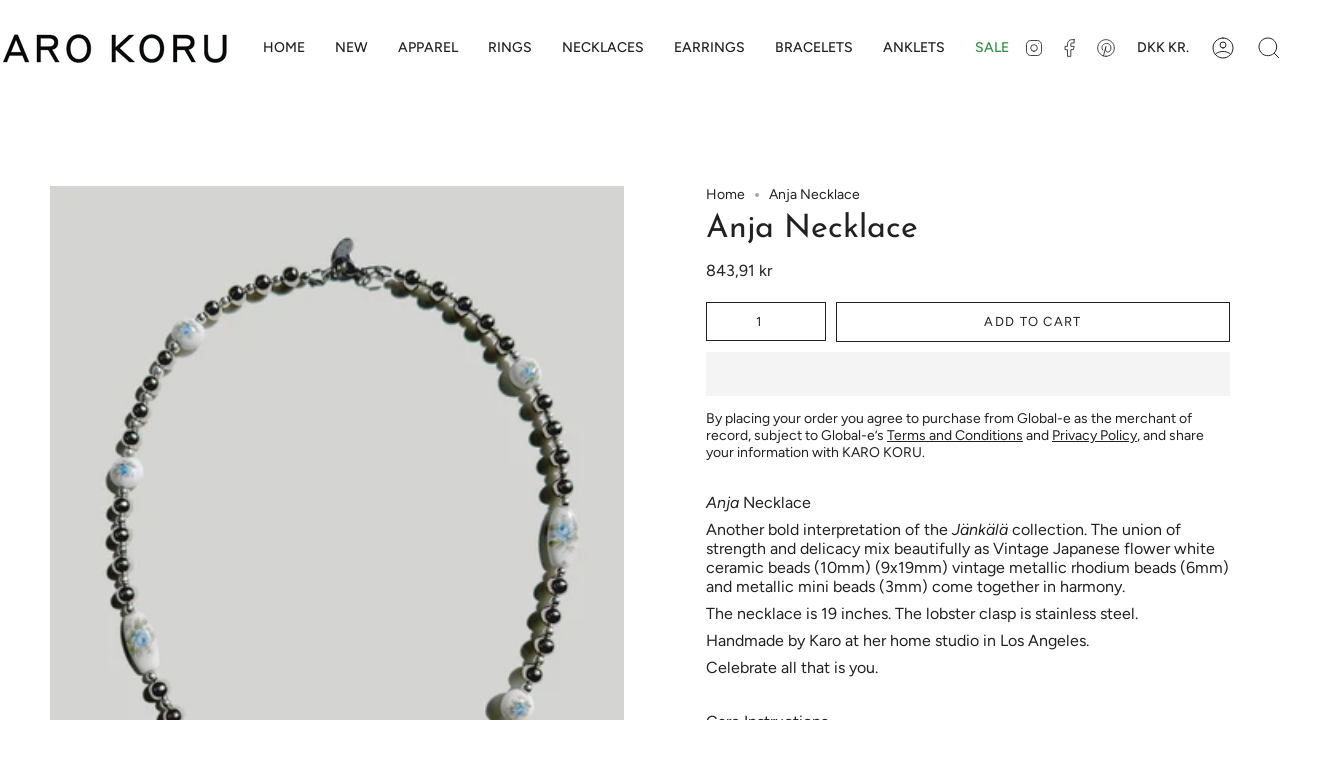

--- FILE ---
content_type: text/css
request_url: https://karokoru.com/cdn/shop/t/23/assets/theme.css?v=173321161354048089661701464871
body_size: 63879
content:
@charset "UTF-8";/*! ============================================================================
  Broadcast Theme | (c) Invisible Themes
============================================================================== */:root{--bg: var(--COLOR-BG);--bg-accent: var(--COLOR-BG-SECONDARY);--text-dark: var(--COLOR-TEXT-DARK);--text: var(--COLOR-TEXT);--text-light: var(--COLOR-TEXT-LIGHT);--text-a35: var(--COLOR-A35);--text-a70: var(--COLOR-A70);--text-a75: var(--COLOR-A75);--text-black: #000;--text-white: #FFF;--link: var(--COLOR-LINK);--link-hover: var(--COLOR-LINK-HOVER);--border: var(--COLOR-BORDER);--hairline: var(--COLOR-BORDER-HAIRLINE);--sale-bg: var(--COLOR-SALE-BG);--sale-text: var(--COLOR-SALE-TEXT);--sale-text-secondary: var(--COLOR-SALE-TEXT-SECONDARY);--contrast: #000;--primary: var(--COLOR-PRIMARY);--primary-hover: var(--COLOR-PRIMARY-HOVER);--primary-fade: var(--COLOR-PRIMARY-FADE);--primary-light: var(--COLOR-PRIMARY-LIGHT);--primary-opposite: var(--COLOR-PRIMARY-OPPOSITE);--success: #56AD6A;--success-bg: rgba(86, 173, 106, .2);--error: var(--COLOR-ERROR);--error-bg: var(--COLOR-ERROR-BG);--header-overlay-color: transparent}.palette--contrast{--text: #000;--text-light: #000;--text-dark: #000;--bg: #FFF}.palette--primary{--text: var(--COLOR-PRIMARY);--text-light: var(--COLOR-PRIMARY);--text-dark: var(--COLOR-PRIMARY);--bg: var(--COLOR-PRIMARY-OPPOSITE)}.palette--contrast--dark{--text: #FFF;--text-light: #FFF;--text-dark: #F7F7F7;--bg: #000}/*! Flickity v3.0.0
https://flickity.metafizzy.co
---------------------------------------------- */.flickity-enabled{position:relative}.flickity-enabled:focus{outline:none}.flickity-viewport{overflow:hidden;position:relative;height:100%}.is-initialized .flickity-viewport{transition:height .3s}.flickity-slider{position:absolute;left:0;width:100%;height:100%;touch-action:pan-y;-webkit-user-select:none;-webkit-user-drag:none}.flickity-slider>.flickity-cell{position:absolute}.flickity-viewport{touch-action:pan-y}.flickity-cell{position:absolute;left:0}.flickity-enabled.is-draggable{-webkit-tap-highlight-color:transparent;-webkit-user-select:none;user-select:none}.flickity-enabled.is-draggable .flickity-viewport{cursor:move;cursor:grab}.flickity-enabled.is-draggable .flickity-viewport.is-pointer-down{cursor:grabbing}.flickity-button{position:absolute;border:none;background:none;color:inherit}.flickity-button-hide .flickity-button{opacity:0;visibility:hidden;pointer-events:none}.flickity-button:hover{cursor:pointer}body:not(.is-focused) .flickity-button:focus{outline:none}.flickity-button:active{opacity:1}.flickity-button:disabled{opacity:0;cursor:auto;visibility:hidden;pointer-events:none}.flickity-prev-next-button{--icon-size: 28px;--btn-size: 40px;top:50%;width:var(--btn-size);height:var(--btn-size);padding:0;background-color:var(--COLOR-BG);border-radius:var(--RADIUS);box-shadow:0 2px 6px #0000000a,0 2px 2px #00000005;margin-top:calc(var(--btn-size) / -2)}@media only screen and (max-width: 749px){.flickity-prev-next-button{display:none}}.flickity-prev-next-button:after{content:"";position:absolute;top:0;left:-60px;z-index:-1;width:calc(100% + 120px);height:100%;background-color:var(--COLOR-BG-BRIGHTER);opacity:1;transform:translate3d(-100%,0,0) skew(30deg);transition:transform .5s cubic-bezier(.33,0,0,1);will-change:transform;-webkit-backface-visibility:hidden;backface-visibility:hidden}@media (hover: hover){.flickity-prev-next-button{opacity:0;transition:opacity .2s ease-in-out,transform .2s ease-in-out,visibility .2s}.flickity-prev-next-button.previous{transform:translate(-100%)}.flickity-prev-next-button.next{transform:translate(100%)}.flickity-prev-next-button:hover:after{transform:translateZ(0)}.flickity-enabled:hover .flickity-prev-next-button.previous:not(:disabled),.flickity-enabled:hover .flickity-prev-next-button.next:not(:disabled),.is-focused .flickity-prev-next-button.previous:not(:disabled):focus,.is-focused .flickity-prev-next-button.next:not(:disabled):focus{opacity:1;transform:translateZ(0)}}.flickity-prev-next-button:before{content:"";position:absolute;top:0;right:0;bottom:0;left:0;margin:auto;width:var(--icon-size);height:var(--icon-size);background:var(--COLOR-TEXT);-webkit-mask-size:var(--icon-size);mask-size:var(--icon-size);-webkit-mask-repeat:no-repeat;mask-repeat:no-repeat;-webkit-mask-position:center center;mask-position:center center;max-width:100%;max-height:100%;border-radius:var(--RADIUS)}.flickity-prev-next-button{overflow:hidden}.flickity-prev-next-button.previous:before{-webkit-mask-image:var(--ICON-ARROW-LEFT);mask-image:var(--ICON-ARROW-LEFT)}.flickity-prev-next-button.next:before{-webkit-mask-image:var(--ICON-ARROW-RIGHT);mask-image:var(--ICON-ARROW-RIGHT)}.flickity-button-icon{display:none}.flickity-prev-next-button.previous{left:max(var(--outer),calc(var(--btn-size) / 2))}.flickity-prev-next-button.next{right:max(var(--outer),calc(var(--btn-size) / 2))}.is-focused .flickity-prev-next-button{transition:opacity .2s ease-in-out}.flickity-rtl .flickity-prev-next-button.previous{left:auto;right:max(var(--outer),calc(var(--btn-size) / 2))}.flickity-rtl .flickity-prev-next-button.next{right:auto;left:max(var(--outer),calc(var(--btn-size) / 2))}.flickity-page-dots{position:absolute;width:100%;bottom:-25px;padding:0;margin:0;list-style:none;justify-content:center;line-height:1;display:flex}.flickity-rtl .flickity-page-dots{direction:rtl}.flickity-page-dot{display:block;width:10px;height:10px;padding:0;margin:0 5px;border:1px solid var(--text);border-radius:50%;font-size:0;line-height:0;text-indent:-100%;font-style:normal;overflow:hidden;cursor:pointer}.flickity-page-dot:first-child{margin-left:0}.flickity-page-dot:last-child{margin-right:0}.flickity-page-dot:only-child{display:none}.flickity-page-dot.is-selected{background:var(--text)}[data-dots=line] .flickity-page-dot{width:40px;height:2px;border-radius:initial;opacity:.25;background:currentColor}[data-dots=line] .flickity-page-dot.is-selected{opacity:1}.flickity-enabled.is-fade .flickity-slider>*{pointer-events:none;z-index:0}.flickity-enabled.is-fade .flickity-slider>.is-selected{pointer-events:auto;z-index:1}.flickity-resize .flickity-slider>*{min-height:100%}.is-fade .flickity-cell{opacity:0!important;transition:opacity .8s ease}.is-fade .flickity-cell.is-selected{opacity:1!important}@media only screen and (min-width: 750px){[data-slider]:not([data-slider-fullwidth]):not(.flickity-enabled){display:flex;overflow-x:auto;overflow-y:hidden;scrollbar-width:none;-ms-overflow-style:none}[data-slider]:not([data-slider-fullwidth]):not(.flickity-enabled)::-webkit-scrollbar{display:none}.product-grid-outer [data-slider]:not([data-slider-fullwidth]):not(.flickity-enabled){padding-left:var(--outer);padding-right:var(--outer);margin-left:var(--outer-offset);margin-right:var(--outer-offset)}}.aos-initialized [data-aos][data-aos][data-aos-duration="50"],.aos-initialized body[data-aos-duration="50"] [data-aos]{transition-duration:50ms}.aos-initialized [data-aos][data-aos][data-aos-delay="50"],.aos-initialized body[data-aos-delay="50"] [data-aos]{transition-delay:0s}.aos-initialized [data-aos][data-aos][data-aos-delay="50"].aos-animate,.aos-initialized body[data-aos-delay="50"] [data-aos].aos-animate{transition-delay:50ms}.aos-initialized [data-aos][data-aos][data-aos-duration="100"],.aos-initialized body[data-aos-duration="100"] [data-aos]{transition-duration:.1s}.aos-initialized [data-aos][data-aos][data-aos-delay="100"],.aos-initialized body[data-aos-delay="100"] [data-aos]{transition-delay:0s}.aos-initialized [data-aos][data-aos][data-aos-delay="100"].aos-animate,.aos-initialized body[data-aos-delay="100"] [data-aos].aos-animate{transition-delay:.1s}.aos-initialized [data-aos][data-aos][data-aos-duration="150"],.aos-initialized body[data-aos-duration="150"] [data-aos]{transition-duration:.15s}.aos-initialized [data-aos][data-aos][data-aos-delay="150"],.aos-initialized body[data-aos-delay="150"] [data-aos]{transition-delay:0s}.aos-initialized [data-aos][data-aos][data-aos-delay="150"].aos-animate,.aos-initialized body[data-aos-delay="150"] [data-aos].aos-animate{transition-delay:.15s}.aos-initialized [data-aos][data-aos][data-aos-duration="200"],.aos-initialized body[data-aos-duration="200"] [data-aos]{transition-duration:.2s}.aos-initialized [data-aos][data-aos][data-aos-delay="200"],.aos-initialized body[data-aos-delay="200"] [data-aos]{transition-delay:0s}.aos-initialized [data-aos][data-aos][data-aos-delay="200"].aos-animate,.aos-initialized body[data-aos-delay="200"] [data-aos].aos-animate{transition-delay:.2s}.aos-initialized [data-aos][data-aos][data-aos-duration="250"],.aos-initialized body[data-aos-duration="250"] [data-aos]{transition-duration:.25s}.aos-initialized [data-aos][data-aos][data-aos-delay="250"],.aos-initialized body[data-aos-delay="250"] [data-aos]{transition-delay:0s}.aos-initialized [data-aos][data-aos][data-aos-delay="250"].aos-animate,.aos-initialized body[data-aos-delay="250"] [data-aos].aos-animate{transition-delay:.25s}.aos-initialized [data-aos][data-aos][data-aos-duration="300"],.aos-initialized body[data-aos-duration="300"] [data-aos]{transition-duration:.3s}.aos-initialized [data-aos][data-aos][data-aos-delay="300"],.aos-initialized body[data-aos-delay="300"] [data-aos]{transition-delay:0s}.aos-initialized [data-aos][data-aos][data-aos-delay="300"].aos-animate,.aos-initialized body[data-aos-delay="300"] [data-aos].aos-animate{transition-delay:.3s}.aos-initialized [data-aos][data-aos][data-aos-duration="350"],.aos-initialized body[data-aos-duration="350"] [data-aos]{transition-duration:.35s}.aos-initialized [data-aos][data-aos][data-aos-delay="350"],.aos-initialized body[data-aos-delay="350"] [data-aos]{transition-delay:0s}.aos-initialized [data-aos][data-aos][data-aos-delay="350"].aos-animate,.aos-initialized body[data-aos-delay="350"] [data-aos].aos-animate{transition-delay:.35s}.aos-initialized [data-aos][data-aos][data-aos-duration="400"],.aos-initialized body[data-aos-duration="400"] [data-aos]{transition-duration:.4s}.aos-initialized [data-aos][data-aos][data-aos-delay="400"],.aos-initialized body[data-aos-delay="400"] [data-aos]{transition-delay:0s}.aos-initialized [data-aos][data-aos][data-aos-delay="400"].aos-animate,.aos-initialized body[data-aos-delay="400"] [data-aos].aos-animate{transition-delay:.4s}.aos-initialized [data-aos][data-aos][data-aos-duration="450"],.aos-initialized body[data-aos-duration="450"] [data-aos]{transition-duration:.45s}.aos-initialized [data-aos][data-aos][data-aos-delay="450"],.aos-initialized body[data-aos-delay="450"] [data-aos]{transition-delay:0s}.aos-initialized [data-aos][data-aos][data-aos-delay="450"].aos-animate,.aos-initialized body[data-aos-delay="450"] [data-aos].aos-animate{transition-delay:.45s}.aos-initialized [data-aos][data-aos][data-aos-duration="500"],.aos-initialized body[data-aos-duration="500"] [data-aos]{transition-duration:.5s}.aos-initialized [data-aos][data-aos][data-aos-delay="500"],.aos-initialized body[data-aos-delay="500"] [data-aos]{transition-delay:0s}.aos-initialized [data-aos][data-aos][data-aos-delay="500"].aos-animate,.aos-initialized body[data-aos-delay="500"] [data-aos].aos-animate{transition-delay:.5s}.aos-initialized [data-aos][data-aos][data-aos-duration="550"],.aos-initialized body[data-aos-duration="550"] [data-aos]{transition-duration:.55s}.aos-initialized [data-aos][data-aos][data-aos-delay="550"],.aos-initialized body[data-aos-delay="550"] [data-aos]{transition-delay:0s}.aos-initialized [data-aos][data-aos][data-aos-delay="550"].aos-animate,.aos-initialized body[data-aos-delay="550"] [data-aos].aos-animate{transition-delay:.55s}.aos-initialized [data-aos][data-aos][data-aos-duration="600"],.aos-initialized body[data-aos-duration="600"] [data-aos]{transition-duration:.6s}.aos-initialized [data-aos][data-aos][data-aos-delay="600"],.aos-initialized body[data-aos-delay="600"] [data-aos]{transition-delay:0s}.aos-initialized [data-aos][data-aos][data-aos-delay="600"].aos-animate,.aos-initialized body[data-aos-delay="600"] [data-aos].aos-animate{transition-delay:.6s}.aos-initialized [data-aos][data-aos][data-aos-duration="650"],.aos-initialized body[data-aos-duration="650"] [data-aos]{transition-duration:.65s}.aos-initialized [data-aos][data-aos][data-aos-delay="650"],.aos-initialized body[data-aos-delay="650"] [data-aos]{transition-delay:0s}.aos-initialized [data-aos][data-aos][data-aos-delay="650"].aos-animate,.aos-initialized body[data-aos-delay="650"] [data-aos].aos-animate{transition-delay:.65s}.aos-initialized [data-aos][data-aos][data-aos-duration="700"],.aos-initialized body[data-aos-duration="700"] [data-aos]{transition-duration:.7s}.aos-initialized [data-aos][data-aos][data-aos-delay="700"],.aos-initialized body[data-aos-delay="700"] [data-aos]{transition-delay:0s}.aos-initialized [data-aos][data-aos][data-aos-delay="700"].aos-animate,.aos-initialized body[data-aos-delay="700"] [data-aos].aos-animate{transition-delay:.7s}.aos-initialized [data-aos][data-aos][data-aos-duration="750"],.aos-initialized body[data-aos-duration="750"] [data-aos]{transition-duration:.75s}.aos-initialized [data-aos][data-aos][data-aos-delay="750"],.aos-initialized body[data-aos-delay="750"] [data-aos]{transition-delay:0s}.aos-initialized [data-aos][data-aos][data-aos-delay="750"].aos-animate,.aos-initialized body[data-aos-delay="750"] [data-aos].aos-animate{transition-delay:.75s}.aos-initialized [data-aos][data-aos][data-aos-duration="800"],.aos-initialized body[data-aos-duration="800"] [data-aos]{transition-duration:.8s}.aos-initialized [data-aos][data-aos][data-aos-delay="800"],.aos-initialized body[data-aos-delay="800"] [data-aos]{transition-delay:0s}.aos-initialized [data-aos][data-aos][data-aos-delay="800"].aos-animate,.aos-initialized body[data-aos-delay="800"] [data-aos].aos-animate{transition-delay:.8s}.aos-initialized [data-aos][data-aos][data-aos-duration="850"],.aos-initialized body[data-aos-duration="850"] [data-aos]{transition-duration:.85s}.aos-initialized [data-aos][data-aos][data-aos-delay="850"],.aos-initialized body[data-aos-delay="850"] [data-aos]{transition-delay:0s}.aos-initialized [data-aos][data-aos][data-aos-delay="850"].aos-animate,.aos-initialized body[data-aos-delay="850"] [data-aos].aos-animate{transition-delay:.85s}.aos-initialized [data-aos][data-aos][data-aos-duration="900"],.aos-initialized body[data-aos-duration="900"] [data-aos]{transition-duration:.9s}.aos-initialized [data-aos][data-aos][data-aos-delay="900"],.aos-initialized body[data-aos-delay="900"] [data-aos]{transition-delay:0s}.aos-initialized [data-aos][data-aos][data-aos-delay="900"].aos-animate,.aos-initialized body[data-aos-delay="900"] [data-aos].aos-animate{transition-delay:.9s}.aos-initialized [data-aos][data-aos][data-aos-duration="950"],.aos-initialized body[data-aos-duration="950"] [data-aos]{transition-duration:.95s}.aos-initialized [data-aos][data-aos][data-aos-delay="950"],.aos-initialized body[data-aos-delay="950"] [data-aos]{transition-delay:0s}.aos-initialized [data-aos][data-aos][data-aos-delay="950"].aos-animate,.aos-initialized body[data-aos-delay="950"] [data-aos].aos-animate{transition-delay:.95s}.aos-initialized [data-aos][data-aos][data-aos-duration="1000"],.aos-initialized body[data-aos-duration="1000"] [data-aos]{transition-duration:1s}.aos-initialized [data-aos][data-aos][data-aos-delay="1000"],.aos-initialized body[data-aos-delay="1000"] [data-aos]{transition-delay:0s}.aos-initialized [data-aos][data-aos][data-aos-delay="1000"].aos-animate,.aos-initialized body[data-aos-delay="1000"] [data-aos].aos-animate{transition-delay:1s}.aos-initialized [data-aos][data-aos][data-aos-duration="1050"],.aos-initialized body[data-aos-duration="1050"] [data-aos]{transition-duration:1.05s}.aos-initialized [data-aos][data-aos][data-aos-delay="1050"],.aos-initialized body[data-aos-delay="1050"] [data-aos]{transition-delay:0s}.aos-initialized [data-aos][data-aos][data-aos-delay="1050"].aos-animate,.aos-initialized body[data-aos-delay="1050"] [data-aos].aos-animate{transition-delay:1.05s}.aos-initialized [data-aos][data-aos][data-aos-duration="1100"],.aos-initialized body[data-aos-duration="1100"] [data-aos]{transition-duration:1.1s}.aos-initialized [data-aos][data-aos][data-aos-delay="1100"],.aos-initialized body[data-aos-delay="1100"] [data-aos]{transition-delay:0s}.aos-initialized [data-aos][data-aos][data-aos-delay="1100"].aos-animate,.aos-initialized body[data-aos-delay="1100"] [data-aos].aos-animate{transition-delay:1.1s}.aos-initialized [data-aos][data-aos][data-aos-duration="1150"],.aos-initialized body[data-aos-duration="1150"] [data-aos]{transition-duration:1.15s}.aos-initialized [data-aos][data-aos][data-aos-delay="1150"],.aos-initialized body[data-aos-delay="1150"] [data-aos]{transition-delay:0s}.aos-initialized [data-aos][data-aos][data-aos-delay="1150"].aos-animate,.aos-initialized body[data-aos-delay="1150"] [data-aos].aos-animate{transition-delay:1.15s}.aos-initialized [data-aos][data-aos][data-aos-duration="1200"],.aos-initialized body[data-aos-duration="1200"] [data-aos]{transition-duration:1.2s}.aos-initialized [data-aos][data-aos][data-aos-delay="1200"],.aos-initialized body[data-aos-delay="1200"] [data-aos]{transition-delay:0s}.aos-initialized [data-aos][data-aos][data-aos-delay="1200"].aos-animate,.aos-initialized body[data-aos-delay="1200"] [data-aos].aos-animate{transition-delay:1.2s}.aos-initialized [data-aos][data-aos][data-aos-duration="1250"],.aos-initialized body[data-aos-duration="1250"] [data-aos]{transition-duration:1.25s}.aos-initialized [data-aos][data-aos][data-aos-delay="1250"],.aos-initialized body[data-aos-delay="1250"] [data-aos]{transition-delay:0s}.aos-initialized [data-aos][data-aos][data-aos-delay="1250"].aos-animate,.aos-initialized body[data-aos-delay="1250"] [data-aos].aos-animate{transition-delay:1.25s}.aos-initialized [data-aos][data-aos][data-aos-duration="1300"],.aos-initialized body[data-aos-duration="1300"] [data-aos]{transition-duration:1.3s}.aos-initialized [data-aos][data-aos][data-aos-delay="1300"],.aos-initialized body[data-aos-delay="1300"] [data-aos]{transition-delay:0s}.aos-initialized [data-aos][data-aos][data-aos-delay="1300"].aos-animate,.aos-initialized body[data-aos-delay="1300"] [data-aos].aos-animate{transition-delay:1.3s}.aos-initialized [data-aos][data-aos][data-aos-duration="1350"],.aos-initialized body[data-aos-duration="1350"] [data-aos]{transition-duration:1.35s}.aos-initialized [data-aos][data-aos][data-aos-delay="1350"],.aos-initialized body[data-aos-delay="1350"] [data-aos]{transition-delay:0s}.aos-initialized [data-aos][data-aos][data-aos-delay="1350"].aos-animate,.aos-initialized body[data-aos-delay="1350"] [data-aos].aos-animate{transition-delay:1.35s}.aos-initialized [data-aos][data-aos][data-aos-duration="1400"],.aos-initialized body[data-aos-duration="1400"] [data-aos]{transition-duration:1.4s}.aos-initialized [data-aos][data-aos][data-aos-delay="1400"],.aos-initialized body[data-aos-delay="1400"] [data-aos]{transition-delay:0s}.aos-initialized [data-aos][data-aos][data-aos-delay="1400"].aos-animate,.aos-initialized body[data-aos-delay="1400"] [data-aos].aos-animate{transition-delay:1.4s}.aos-initialized [data-aos][data-aos][data-aos-duration="1450"],.aos-initialized body[data-aos-duration="1450"] [data-aos]{transition-duration:1.45s}.aos-initialized [data-aos][data-aos][data-aos-delay="1450"],.aos-initialized body[data-aos-delay="1450"] [data-aos]{transition-delay:0s}.aos-initialized [data-aos][data-aos][data-aos-delay="1450"].aos-animate,.aos-initialized body[data-aos-delay="1450"] [data-aos].aos-animate{transition-delay:1.45s}.aos-initialized [data-aos][data-aos][data-aos-duration="1500"],.aos-initialized body[data-aos-duration="1500"] [data-aos]{transition-duration:1.5s}.aos-initialized [data-aos][data-aos][data-aos-delay="1500"],.aos-initialized body[data-aos-delay="1500"] [data-aos]{transition-delay:0s}.aos-initialized [data-aos][data-aos][data-aos-delay="1500"].aos-animate,.aos-initialized body[data-aos-delay="1500"] [data-aos].aos-animate{transition-delay:1.5s}.aos-initialized [data-aos][data-aos][data-aos-duration="1550"],.aos-initialized body[data-aos-duration="1550"] [data-aos]{transition-duration:1.55s}.aos-initialized [data-aos][data-aos][data-aos-delay="1550"],.aos-initialized body[data-aos-delay="1550"] [data-aos]{transition-delay:0s}.aos-initialized [data-aos][data-aos][data-aos-delay="1550"].aos-animate,.aos-initialized body[data-aos-delay="1550"] [data-aos].aos-animate{transition-delay:1.55s}.aos-initialized [data-aos][data-aos][data-aos-duration="1600"],.aos-initialized body[data-aos-duration="1600"] [data-aos]{transition-duration:1.6s}.aos-initialized [data-aos][data-aos][data-aos-delay="1600"],.aos-initialized body[data-aos-delay="1600"] [data-aos]{transition-delay:0s}.aos-initialized [data-aos][data-aos][data-aos-delay="1600"].aos-animate,.aos-initialized body[data-aos-delay="1600"] [data-aos].aos-animate{transition-delay:1.6s}.aos-initialized [data-aos][data-aos][data-aos-duration="1650"],.aos-initialized body[data-aos-duration="1650"] [data-aos]{transition-duration:1.65s}.aos-initialized [data-aos][data-aos][data-aos-delay="1650"],.aos-initialized body[data-aos-delay="1650"] [data-aos]{transition-delay:0s}.aos-initialized [data-aos][data-aos][data-aos-delay="1650"].aos-animate,.aos-initialized body[data-aos-delay="1650"] [data-aos].aos-animate{transition-delay:1.65s}.aos-initialized [data-aos][data-aos][data-aos-duration="1700"],.aos-initialized body[data-aos-duration="1700"] [data-aos]{transition-duration:1.7s}.aos-initialized [data-aos][data-aos][data-aos-delay="1700"],.aos-initialized body[data-aos-delay="1700"] [data-aos]{transition-delay:0s}.aos-initialized [data-aos][data-aos][data-aos-delay="1700"].aos-animate,.aos-initialized body[data-aos-delay="1700"] [data-aos].aos-animate{transition-delay:1.7s}.aos-initialized [data-aos][data-aos][data-aos-duration="1750"],.aos-initialized body[data-aos-duration="1750"] [data-aos]{transition-duration:1.75s}.aos-initialized [data-aos][data-aos][data-aos-delay="1750"],.aos-initialized body[data-aos-delay="1750"] [data-aos]{transition-delay:0s}.aos-initialized [data-aos][data-aos][data-aos-delay="1750"].aos-animate,.aos-initialized body[data-aos-delay="1750"] [data-aos].aos-animate{transition-delay:1.75s}.aos-initialized [data-aos][data-aos][data-aos-duration="1800"],.aos-initialized body[data-aos-duration="1800"] [data-aos]{transition-duration:1.8s}.aos-initialized [data-aos][data-aos][data-aos-delay="1800"],.aos-initialized body[data-aos-delay="1800"] [data-aos]{transition-delay:0s}.aos-initialized [data-aos][data-aos][data-aos-delay="1800"].aos-animate,.aos-initialized body[data-aos-delay="1800"] [data-aos].aos-animate{transition-delay:1.8s}.aos-initialized [data-aos][data-aos][data-aos-duration="1850"],.aos-initialized body[data-aos-duration="1850"] [data-aos]{transition-duration:1.85s}.aos-initialized [data-aos][data-aos][data-aos-delay="1850"],.aos-initialized body[data-aos-delay="1850"] [data-aos]{transition-delay:0s}.aos-initialized [data-aos][data-aos][data-aos-delay="1850"].aos-animate,.aos-initialized body[data-aos-delay="1850"] [data-aos].aos-animate{transition-delay:1.85s}.aos-initialized [data-aos][data-aos][data-aos-duration="1900"],.aos-initialized body[data-aos-duration="1900"] [data-aos]{transition-duration:1.9s}.aos-initialized [data-aos][data-aos][data-aos-delay="1900"],.aos-initialized body[data-aos-delay="1900"] [data-aos]{transition-delay:0s}.aos-initialized [data-aos][data-aos][data-aos-delay="1900"].aos-animate,.aos-initialized body[data-aos-delay="1900"] [data-aos].aos-animate{transition-delay:1.9s}.aos-initialized [data-aos][data-aos][data-aos-duration="1950"],.aos-initialized body[data-aos-duration="1950"] [data-aos]{transition-duration:1.95s}.aos-initialized [data-aos][data-aos][data-aos-delay="1950"],.aos-initialized body[data-aos-delay="1950"] [data-aos]{transition-delay:0s}.aos-initialized [data-aos][data-aos][data-aos-delay="1950"].aos-animate,.aos-initialized body[data-aos-delay="1950"] [data-aos].aos-animate{transition-delay:1.95s}.aos-initialized [data-aos][data-aos][data-aos-duration="2000"],.aos-initialized body[data-aos-duration="2000"] [data-aos]{transition-duration:2s}.aos-initialized [data-aos][data-aos][data-aos-delay="2000"],.aos-initialized body[data-aos-delay="2000"] [data-aos]{transition-delay:0s}.aos-initialized [data-aos][data-aos][data-aos-delay="2000"].aos-animate,.aos-initialized body[data-aos-delay="2000"] [data-aos].aos-animate{transition-delay:2s}.aos-initialized [data-aos][data-aos][data-aos-duration="2050"],.aos-initialized body[data-aos-duration="2050"] [data-aos]{transition-duration:2.05s}.aos-initialized [data-aos][data-aos][data-aos-delay="2050"],.aos-initialized body[data-aos-delay="2050"] [data-aos]{transition-delay:0s}.aos-initialized [data-aos][data-aos][data-aos-delay="2050"].aos-animate,.aos-initialized body[data-aos-delay="2050"] [data-aos].aos-animate{transition-delay:2.05s}.aos-initialized [data-aos][data-aos][data-aos-duration="2100"],.aos-initialized body[data-aos-duration="2100"] [data-aos]{transition-duration:2.1s}.aos-initialized [data-aos][data-aos][data-aos-delay="2100"],.aos-initialized body[data-aos-delay="2100"] [data-aos]{transition-delay:0s}.aos-initialized [data-aos][data-aos][data-aos-delay="2100"].aos-animate,.aos-initialized body[data-aos-delay="2100"] [data-aos].aos-animate{transition-delay:2.1s}.aos-initialized [data-aos][data-aos][data-aos-duration="2150"],.aos-initialized body[data-aos-duration="2150"] [data-aos]{transition-duration:2.15s}.aos-initialized [data-aos][data-aos][data-aos-delay="2150"],.aos-initialized body[data-aos-delay="2150"] [data-aos]{transition-delay:0s}.aos-initialized [data-aos][data-aos][data-aos-delay="2150"].aos-animate,.aos-initialized body[data-aos-delay="2150"] [data-aos].aos-animate{transition-delay:2.15s}.aos-initialized [data-aos][data-aos][data-aos-duration="2200"],.aos-initialized body[data-aos-duration="2200"] [data-aos]{transition-duration:2.2s}.aos-initialized [data-aos][data-aos][data-aos-delay="2200"],.aos-initialized body[data-aos-delay="2200"] [data-aos]{transition-delay:0s}.aos-initialized [data-aos][data-aos][data-aos-delay="2200"].aos-animate,.aos-initialized body[data-aos-delay="2200"] [data-aos].aos-animate{transition-delay:2.2s}.aos-initialized [data-aos][data-aos][data-aos-duration="2250"],.aos-initialized body[data-aos-duration="2250"] [data-aos]{transition-duration:2.25s}.aos-initialized [data-aos][data-aos][data-aos-delay="2250"],.aos-initialized body[data-aos-delay="2250"] [data-aos]{transition-delay:0s}.aos-initialized [data-aos][data-aos][data-aos-delay="2250"].aos-animate,.aos-initialized body[data-aos-delay="2250"] [data-aos].aos-animate{transition-delay:2.25s}.aos-initialized [data-aos][data-aos][data-aos-duration="2300"],.aos-initialized body[data-aos-duration="2300"] [data-aos]{transition-duration:2.3s}.aos-initialized [data-aos][data-aos][data-aos-delay="2300"],.aos-initialized body[data-aos-delay="2300"] [data-aos]{transition-delay:0s}.aos-initialized [data-aos][data-aos][data-aos-delay="2300"].aos-animate,.aos-initialized body[data-aos-delay="2300"] [data-aos].aos-animate{transition-delay:2.3s}.aos-initialized [data-aos][data-aos][data-aos-duration="2350"],.aos-initialized body[data-aos-duration="2350"] [data-aos]{transition-duration:2.35s}.aos-initialized [data-aos][data-aos][data-aos-delay="2350"],.aos-initialized body[data-aos-delay="2350"] [data-aos]{transition-delay:0s}.aos-initialized [data-aos][data-aos][data-aos-delay="2350"].aos-animate,.aos-initialized body[data-aos-delay="2350"] [data-aos].aos-animate{transition-delay:2.35s}.aos-initialized [data-aos][data-aos][data-aos-duration="2400"],.aos-initialized body[data-aos-duration="2400"] [data-aos]{transition-duration:2.4s}.aos-initialized [data-aos][data-aos][data-aos-delay="2400"],.aos-initialized body[data-aos-delay="2400"] [data-aos]{transition-delay:0s}.aos-initialized [data-aos][data-aos][data-aos-delay="2400"].aos-animate,.aos-initialized body[data-aos-delay="2400"] [data-aos].aos-animate{transition-delay:2.4s}.aos-initialized [data-aos][data-aos][data-aos-duration="2450"],.aos-initialized body[data-aos-duration="2450"] [data-aos]{transition-duration:2.45s}.aos-initialized [data-aos][data-aos][data-aos-delay="2450"],.aos-initialized body[data-aos-delay="2450"] [data-aos]{transition-delay:0s}.aos-initialized [data-aos][data-aos][data-aos-delay="2450"].aos-animate,.aos-initialized body[data-aos-delay="2450"] [data-aos].aos-animate{transition-delay:2.45s}.aos-initialized [data-aos][data-aos][data-aos-duration="2500"],.aos-initialized body[data-aos-duration="2500"] [data-aos]{transition-duration:2.5s}.aos-initialized [data-aos][data-aos][data-aos-delay="2500"],.aos-initialized body[data-aos-delay="2500"] [data-aos]{transition-delay:0s}.aos-initialized [data-aos][data-aos][data-aos-delay="2500"].aos-animate,.aos-initialized body[data-aos-delay="2500"] [data-aos].aos-animate{transition-delay:2.5s}.aos-initialized [data-aos][data-aos][data-aos-duration="2550"],.aos-initialized body[data-aos-duration="2550"] [data-aos]{transition-duration:2.55s}.aos-initialized [data-aos][data-aos][data-aos-delay="2550"],.aos-initialized body[data-aos-delay="2550"] [data-aos]{transition-delay:0s}.aos-initialized [data-aos][data-aos][data-aos-delay="2550"].aos-animate,.aos-initialized body[data-aos-delay="2550"] [data-aos].aos-animate{transition-delay:2.55s}.aos-initialized [data-aos][data-aos][data-aos-duration="2600"],.aos-initialized body[data-aos-duration="2600"] [data-aos]{transition-duration:2.6s}.aos-initialized [data-aos][data-aos][data-aos-delay="2600"],.aos-initialized body[data-aos-delay="2600"] [data-aos]{transition-delay:0s}.aos-initialized [data-aos][data-aos][data-aos-delay="2600"].aos-animate,.aos-initialized body[data-aos-delay="2600"] [data-aos].aos-animate{transition-delay:2.6s}.aos-initialized [data-aos][data-aos][data-aos-duration="2650"],.aos-initialized body[data-aos-duration="2650"] [data-aos]{transition-duration:2.65s}.aos-initialized [data-aos][data-aos][data-aos-delay="2650"],.aos-initialized body[data-aos-delay="2650"] [data-aos]{transition-delay:0s}.aos-initialized [data-aos][data-aos][data-aos-delay="2650"].aos-animate,.aos-initialized body[data-aos-delay="2650"] [data-aos].aos-animate{transition-delay:2.65s}.aos-initialized [data-aos][data-aos][data-aos-duration="2700"],.aos-initialized body[data-aos-duration="2700"] [data-aos]{transition-duration:2.7s}.aos-initialized [data-aos][data-aos][data-aos-delay="2700"],.aos-initialized body[data-aos-delay="2700"] [data-aos]{transition-delay:0s}.aos-initialized [data-aos][data-aos][data-aos-delay="2700"].aos-animate,.aos-initialized body[data-aos-delay="2700"] [data-aos].aos-animate{transition-delay:2.7s}.aos-initialized [data-aos][data-aos][data-aos-duration="2750"],.aos-initialized body[data-aos-duration="2750"] [data-aos]{transition-duration:2.75s}.aos-initialized [data-aos][data-aos][data-aos-delay="2750"],.aos-initialized body[data-aos-delay="2750"] [data-aos]{transition-delay:0s}.aos-initialized [data-aos][data-aos][data-aos-delay="2750"].aos-animate,.aos-initialized body[data-aos-delay="2750"] [data-aos].aos-animate{transition-delay:2.75s}.aos-initialized [data-aos][data-aos][data-aos-duration="2800"],.aos-initialized body[data-aos-duration="2800"] [data-aos]{transition-duration:2.8s}.aos-initialized [data-aos][data-aos][data-aos-delay="2800"],.aos-initialized body[data-aos-delay="2800"] [data-aos]{transition-delay:0s}.aos-initialized [data-aos][data-aos][data-aos-delay="2800"].aos-animate,.aos-initialized body[data-aos-delay="2800"] [data-aos].aos-animate{transition-delay:2.8s}.aos-initialized [data-aos][data-aos][data-aos-duration="2850"],.aos-initialized body[data-aos-duration="2850"] [data-aos]{transition-duration:2.85s}.aos-initialized [data-aos][data-aos][data-aos-delay="2850"],.aos-initialized body[data-aos-delay="2850"] [data-aos]{transition-delay:0s}.aos-initialized [data-aos][data-aos][data-aos-delay="2850"].aos-animate,.aos-initialized body[data-aos-delay="2850"] [data-aos].aos-animate{transition-delay:2.85s}.aos-initialized [data-aos][data-aos][data-aos-duration="2900"],.aos-initialized body[data-aos-duration="2900"] [data-aos]{transition-duration:2.9s}.aos-initialized [data-aos][data-aos][data-aos-delay="2900"],.aos-initialized body[data-aos-delay="2900"] [data-aos]{transition-delay:0s}.aos-initialized [data-aos][data-aos][data-aos-delay="2900"].aos-animate,.aos-initialized body[data-aos-delay="2900"] [data-aos].aos-animate{transition-delay:2.9s}.aos-initialized [data-aos][data-aos][data-aos-duration="2950"],.aos-initialized body[data-aos-duration="2950"] [data-aos]{transition-duration:2.95s}.aos-initialized [data-aos][data-aos][data-aos-delay="2950"],.aos-initialized body[data-aos-delay="2950"] [data-aos]{transition-delay:0s}.aos-initialized [data-aos][data-aos][data-aos-delay="2950"].aos-animate,.aos-initialized body[data-aos-delay="2950"] [data-aos].aos-animate{transition-delay:2.95s}.aos-initialized [data-aos][data-aos][data-aos-duration="3000"],.aos-initialized body[data-aos-duration="3000"] [data-aos]{transition-duration:3s}.aos-initialized [data-aos][data-aos][data-aos-delay="3000"],.aos-initialized body[data-aos-delay="3000"] [data-aos]{transition-delay:0s}.aos-initialized [data-aos][data-aos][data-aos-delay="3000"].aos-animate,.aos-initialized body[data-aos-delay="3000"] [data-aos].aos-animate{transition-delay:3s}.aos-initialized [data-aos][data-aos][data-aos-easing=linear],.aos-initialized body[data-aos-easing=linear] [data-aos]{transition-timing-function:cubic-bezier(.25,.25,.75,.75)}.aos-initialized [data-aos][data-aos][data-aos-easing=ease],.aos-initialized body[data-aos-easing=ease] [data-aos]{transition-timing-function:ease}.aos-initialized [data-aos][data-aos][data-aos-easing=ease-in],.aos-initialized body[data-aos-easing=ease-in] [data-aos]{transition-timing-function:ease-in}.aos-initialized [data-aos][data-aos][data-aos-easing=ease-out],.aos-initialized body[data-aos-easing=ease-out] [data-aos]{transition-timing-function:ease-out}.aos-initialized [data-aos][data-aos][data-aos-easing=ease-in-out],.aos-initialized body[data-aos-easing=ease-in-out] [data-aos]{transition-timing-function:ease-in-out}.aos-initialized [data-aos][data-aos][data-aos-easing=ease-in-back],.aos-initialized body[data-aos-easing=ease-in-back] [data-aos]{transition-timing-function:cubic-bezier(.6,-.28,.735,.045)}.aos-initialized [data-aos][data-aos][data-aos-easing=ease-out-back],.aos-initialized body[data-aos-easing=ease-out-back] [data-aos]{transition-timing-function:cubic-bezier(.175,.885,.32,1.275)}.aos-initialized [data-aos][data-aos][data-aos-easing=ease-in-out-back],.aos-initialized body[data-aos-easing=ease-in-out-back] [data-aos]{transition-timing-function:cubic-bezier(.68,-.55,.265,1.55)}.aos-initialized [data-aos][data-aos][data-aos-easing=ease-in-sine],.aos-initialized body[data-aos-easing=ease-in-sine] [data-aos]{transition-timing-function:cubic-bezier(.47,0,.745,.715)}.aos-initialized [data-aos][data-aos][data-aos-easing=ease-out-sine],.aos-initialized body[data-aos-easing=ease-out-sine] [data-aos]{transition-timing-function:cubic-bezier(.39,.575,.565,1)}.aos-initialized [data-aos][data-aos][data-aos-easing=ease-in-out-sine],.aos-initialized body[data-aos-easing=ease-in-out-sine] [data-aos]{transition-timing-function:cubic-bezier(.445,.05,.55,.95)}.aos-initialized [data-aos][data-aos][data-aos-easing=ease-in-quad],.aos-initialized body[data-aos-easing=ease-in-quad] [data-aos]{transition-timing-function:cubic-bezier(.55,.085,.68,.53)}.aos-initialized [data-aos][data-aos][data-aos-easing=ease-out-quad],.aos-initialized body[data-aos-easing=ease-out-quad] [data-aos]{transition-timing-function:cubic-bezier(.25,.46,.45,.94)}.aos-initialized [data-aos][data-aos][data-aos-easing=ease-in-out-quad],.aos-initialized body[data-aos-easing=ease-in-out-quad] [data-aos]{transition-timing-function:cubic-bezier(.455,.03,.515,.955)}.aos-initialized [data-aos][data-aos][data-aos-easing=ease-in-cubic],.aos-initialized body[data-aos-easing=ease-in-cubic] [data-aos]{transition-timing-function:cubic-bezier(.55,.085,.68,.53)}.aos-initialized [data-aos][data-aos][data-aos-easing=ease-out-cubic],.aos-initialized body[data-aos-easing=ease-out-cubic] [data-aos]{transition-timing-function:cubic-bezier(.25,.46,.45,.94)}.aos-initialized [data-aos][data-aos][data-aos-easing=ease-in-out-cubic],.aos-initialized body[data-aos-easing=ease-in-out-cubic] [data-aos]{transition-timing-function:cubic-bezier(.455,.03,.515,.955)}.aos-initialized [data-aos][data-aos][data-aos-easing=ease-in-quart],.aos-initialized body[data-aos-easing=ease-in-quart] [data-aos]{transition-timing-function:cubic-bezier(.55,.085,.68,.53)}.aos-initialized [data-aos][data-aos][data-aos-easing=ease-out-quart],.aos-initialized body[data-aos-easing=ease-out-quart] [data-aos]{transition-timing-function:cubic-bezier(.25,.46,.45,.94)}.aos-initialized [data-aos][data-aos][data-aos-easing=ease-in-out-quart],.aos-initialized body[data-aos-easing=ease-in-out-quart] [data-aos]{transition-timing-function:cubic-bezier(.455,.03,.515,.955)}.aos-initialized [data-aos^=fade][data-aos^=fade]{opacity:0;transition-property:opacity,transform}.aos-initialized [data-aos^=fade][data-aos^=fade].aos-animate{opacity:1;transform:translateZ(0)}.aos-initialized [data-aos=fade-up]{transform:translateY(50px)}.aos-initialized [data-aos=fade-down]{transform:translateY(-50px)}.aos-initialized [data-aos=fade-right]{transform:translate(-50px)}.aos-initialized [data-aos=fade-left]{transform:translate(50px)}.aos-initialized [data-aos=fade-up-right]{transform:translate(-50px,50px)}.aos-initialized [data-aos=fade-up-left]{transform:translate(50px,50px)}.aos-initialized [data-aos=fade-down-right]{transform:translate(-50px,-50px)}.aos-initialized [data-aos=fade-down-left]{transform:translate(50px,-50px)}.aos-initialized [data-aos^=zoom][data-aos^=zoom]{opacity:0;transition-property:opacity,transform}.aos-initialized [data-aos^=zoom][data-aos^=zoom].aos-animate{opacity:1;transform:translateZ(0) scale(1)}.aos-initialized [data-aos=zoom-in]{transform:scale(.6)}.aos-initialized [data-aos=zoom-in-up]{transform:translateY(50px) scale(.6)}.aos-initialized [data-aos=zoom-in-down]{transform:translateY(-50px) scale(.6)}.aos-initialized [data-aos=zoom-in-right]{transform:translate(-50px) scale(.6)}.aos-initialized [data-aos=zoom-in-left]{transform:translate(50px) scale(.6)}.aos-initialized [data-aos=zoom-out]{transform:scale(1.2)}.aos-initialized [data-aos=zoom-out-up]{transform:translateY(50px) scale(1.2)}.aos-initialized [data-aos=zoom-out-down]{transform:translateY(-50px) scale(1.2)}.aos-initialized [data-aos=zoom-out-right]{transform:translate(-50px) scale(1.2)}.aos-initialized [data-aos=zoom-out-left]{transform:translate(50px) scale(1.2)}.aos-initialized [data-aos^=slide][data-aos^=slide]{transition-property:transform}.aos-initialized [data-aos^=slide][data-aos^=slide].aos-animate{transform:translateZ(0)}.aos-initialized [data-aos=slide-up]{transform:translateY(100%)}.aos-initialized [data-aos=slide-down]{transform:translateY(-100%)}.aos-initialized [data-aos=slide-right]{transform:translate(-100%)}.aos-initialized [data-aos=slide-left]{transform:translate(100%)}.aos-initialized [data-aos^=flip][data-aos^=flip]{-webkit-backface-visibility:hidden;backface-visibility:hidden;transition-property:transform}.aos-initialized [data-aos=flip-left]{transform:perspective(2500px) rotateY(-100deg)}.aos-initialized [data-aos=flip-left].aos-animate{transform:perspective(2500px) rotateY(0)}.aos-initialized [data-aos=flip-right]{transform:perspective(2500px) rotateY(100deg)}.aos-initialized [data-aos=flip-right].aos-animate{transform:perspective(2500px) rotateY(0)}.aos-initialized [data-aos=flip-up]{transform:perspective(2500px) rotateX(-100deg)}.aos-initialized [data-aos=flip-up].aos-animate{transform:perspective(2500px) rotateX(0)}.aos-initialized [data-aos=flip-down]{transform:perspective(2500px) rotateX(100deg)}.aos-initialized [data-aos=flip-down].aos-animate{transform:perspective(2500px) rotateX(0)}.aos-initialized [data-aos=img-in]{opacity:0;transform:scale(1.06);transition-duration:.5s;transition-property:transform,opacity}.aos-initialized [data-aos=img-in].lazy-image.is-loading{opacity:1}.aos-initialized [data-aos=img-in].aos-animate{opacity:1;transform:translateZ(0)}.aos-initialized [data-aos=fade]{opacity:0;transition-property:opacity}.aos-initialized [data-aos=fade].aos-animate{opacity:1}.aos-initialized [data-aos=svg-dash] path{stroke-dasharray:100;stroke-dashoffset:100}.no-js .aos-initialized [data-aos=svg-dash] path{stroke-dashoffset:0}.aos-initialized [data-aos=svg-dash].aos-animate path{animation:dash 1.5s linear forwards 1}.aos-initialized [data-aos][data-aos][data-aos-order="1"]{animation-delay:0ms}.aos-initialized [data-aos][data-aos][data-aos-order="2"]{animation-delay:.15s}.aos-initialized [data-aos][data-aos][data-aos-order="3"]{animation-delay:.3s}.aos-initialized [data-aos][data-aos][data-aos-order="4"]{animation-delay:.45s}.aos-initialized [data-aos][data-aos][data-aos-order="5"]{animation-delay:.6s}.aos-initialized [data-aos][data-aos][data-aos-order="6"]{animation-delay:.75s}.aos-initialized [data-aos][data-aos][data-aos-order="7"]{animation-delay:.9s}.aos-initialized [data-aos][data-aos][data-aos-order="8"]{animation-delay:1.05s}.aos-initialized [data-aos][data-aos][data-aos-order="9"]{animation-delay:1.2s}.aos-initialized [data-aos][data-aos][data-aos-order="10"]{animation-delay:1.35s}.aos-initialized [data-aos][data-aos][data-aos-order="11"]{animation-delay:1.5s}.aos-initialized [data-aos][data-aos][data-aos-order="12"]{animation-delay:1.65s}.aos-initialized [data-aos][data-aos][data-aos-order="13"]{animation-delay:1.8s}.aos-initialized [data-aos][data-aos][data-aos-order="14"]{animation-delay:1.95s}.aos-initialized [data-aos][data-aos][data-aos-order="15"]{animation-delay:2.1s}.aos-initialized [data-aos][data-aos][data-aos-order="16"]{animation-delay:2.25s}.aos-initialized [data-aos][data-aos][data-aos-order="17"]{animation-delay:2.4s}.aos-initialized [data-aos][data-aos][data-aos-order="18"]{animation-delay:2.55s}.aos-initialized [data-aos][data-aos][data-aos-order="19"]{animation-delay:2.7s}.aos-initialized [data-aos][data-aos][data-aos-order="20"]{animation-delay:2.85s}.aos-initialized [data-aos=hero]{opacity:0;will-change:transform,opacity;-webkit-backface-visibility:hidden;backface-visibility:hidden;transform:translateZ(0)}.no-js .aos-initialized [data-aos=hero]{opacity:1}.aos-initialized [data-aos=hero].aos-animate{animation-name:heroFade;animation-duration:1s;animation-fill-mode:both}.aos-initialized .aos-no-transition{transition:none!important}.aos-initialized [data-fades-in]{opacity:0}@keyframes heroFade{0%{opacity:0;transform:translate3d(0,15px,0)}to{opacity:1;transform:translateZ(0)}}@keyframes dash{0%{stroke-dashoffset:100}to{stroke-dashoffset:0}}@keyframes fadeIn{0%{opacity:0}to{opacity:1}}@media only screen and (max-width: 749px){html.iframe [data-aos]:not([data-aos=hero]){opacity:1!important;transform:none!important}}.aos-initialized [data-animation-delay]{animation-delay:calc(0ms + var(--base-animation-delay))}.aos-initialized [data-animation-delay="50"]{animation-delay:calc(50ms + var(--base-animation-delay))}.aos-initialized [data-animation-delay="100"]{animation-delay:calc(.1s + var(--base-animation-delay))}.aos-initialized [data-animation-delay="150"]{animation-delay:calc(.15s + var(--base-animation-delay))}.aos-initialized [data-animation-delay="200"]{animation-delay:calc(.2s + var(--base-animation-delay))}.aos-initialized [data-animation-delay="250"]{animation-delay:calc(.25s + var(--base-animation-delay))}.aos-initialized [data-animation-delay="300"]{animation-delay:calc(.3s + var(--base-animation-delay))}.aos-initialized [data-animation-delay="350"]{animation-delay:calc(.35s + var(--base-animation-delay))}.aos-initialized [data-animation-delay="400"]{animation-delay:calc(.4s + var(--base-animation-delay))}.aos-initialized [data-animation-delay="450"]{animation-delay:calc(.45s + var(--base-animation-delay))}.aos-initialized [data-animation-delay="500"]{animation-delay:calc(.5s + var(--base-animation-delay))}.aos-initialized [data-animation-delay="550"]{animation-delay:calc(.55s + var(--base-animation-delay))}.aos-initialized [data-animation-delay="600"]{animation-delay:calc(.6s + var(--base-animation-delay))}.aos-initialized [data-animation-delay="650"]{animation-delay:calc(.65s + var(--base-animation-delay))}.aos-initialized [data-animation-delay="700"]{animation-delay:calc(.7s + var(--base-animation-delay))}.aos-initialized [data-animation-delay="750"]{animation-delay:calc(.75s + var(--base-animation-delay))}.aos-initialized [data-animation-delay="800"]{animation-delay:calc(.8s + var(--base-animation-delay))}.aos-initialized [data-animation-delay="850"]{animation-delay:calc(.85s + var(--base-animation-delay))}.aos-initialized [data-animation-delay="900"]{animation-delay:calc(.9s + var(--base-animation-delay))}.aos-initialized [data-animation-delay="950"]{animation-delay:calc(.95s + var(--base-animation-delay))}.aos-initialized [data-animation-delay="1000"]{animation-delay:calc(1s + var(--base-animation-delay))}.aos-initialized [data-animation-delay="1050"]{animation-delay:calc(1.05s + var(--base-animation-delay))}.aos-initialized [data-animation-delay="1100"]{animation-delay:calc(1.1s + var(--base-animation-delay))}.aos-initialized [data-animation-delay="1150"]{animation-delay:calc(1.15s + var(--base-animation-delay))}.aos-initialized [data-animation-delay="1200"]{animation-delay:calc(1.2s + var(--base-animation-delay))}.aos-initialized [data-animation-delay="1250"]{animation-delay:calc(1.25s + var(--base-animation-delay))}.aos-initialized [data-animation-delay="1300"]{animation-delay:calc(1.3s + var(--base-animation-delay))}.aos-initialized [data-animation-delay="1350"]{animation-delay:calc(1.35s + var(--base-animation-delay))}.aos-initialized [data-animation-delay="1400"]{animation-delay:calc(1.4s + var(--base-animation-delay))}.aos-initialized [data-animation-delay="1450"]{animation-delay:calc(1.45s + var(--base-animation-delay))}.aos-initialized [data-animation-delay="1500"]{animation-delay:calc(1.5s + var(--base-animation-delay))}.aos-initialized [data-animation-duration]{animation-duration:.5s}.aos-initialized [data-animation-duration="100"]{animation-duration:.1s}.aos-initialized [data-animation-duration="200"]{animation-duration:.2s}.aos-initialized [data-animation-duration="300"]{animation-duration:.3s}.aos-initialized [data-animation-duration="400"]{animation-duration:.4s}.aos-initialized [data-animation-duration="500"]{animation-duration:.5s}.aos-initialized [data-animation-duration="600"]{animation-duration:.6s}.aos-initialized [data-animation-duration="700"]{animation-duration:.7s}.aos-initialized [data-animation-duration="800"]{animation-duration:.8s}.aos-initialized [data-animation-duration="900"]{animation-duration:.9s}.aos-initialized [data-animation-duration="1000"]{animation-duration:1s}.aos-initialized [data-animation-duration="1100"]{animation-duration:1.1s}.aos-initialized [data-animation-duration="1200"]{animation-duration:1.2s}.aos-initialized [data-animation-duration="1300"]{animation-duration:1.3s}.aos-initialized [data-animation-duration="1400"]{animation-duration:1.4s}.aos-initialized [data-animation-duration="1500"]{animation-duration:1.5s}.aos-initialized .is-updated [data-animation-delay]{animation-delay:0ms}.aos-initialized .is-updated [data-animation-delay="50"]{animation-delay:50ms}.aos-initialized .is-updated [data-animation-delay="100"]{animation-delay:.1s}.aos-initialized .is-updated [data-animation-delay="150"]{animation-delay:.15s}.aos-initialized .is-updated [data-animation-delay="200"]{animation-delay:.2s}.aos-initialized .is-updated [data-animation-delay="250"]{animation-delay:.25s}.aos-initialized .is-updated [data-animation-delay="300"]{animation-delay:.3s}.aos-initialized .is-updated [data-animation-delay="350"]{animation-delay:.35s}.aos-initialized .is-updated [data-animation-delay="400"]{animation-delay:.4s}.aos-initialized .is-updated [data-animation-delay="450"]{animation-delay:.45s}.aos-initialized .is-updated [data-animation-delay="500"]{animation-delay:.5s}.aos-initialized .is-updated [data-animation-delay="550"]{animation-delay:.55s}.aos-initialized .is-updated [data-animation-delay="600"]{animation-delay:.6s}.aos-initialized .is-updated [data-animation-delay="650"]{animation-delay:.65s}.aos-initialized .is-updated [data-animation-delay="700"]{animation-delay:.7s}.aos-initialized .is-updated [data-animation-delay="750"]{animation-delay:.75s}.aos-initialized .is-updated [data-animation-delay="800"]{animation-delay:.8s}.aos-initialized .is-updated [data-animation-delay="850"]{animation-delay:.85s}.aos-initialized .is-updated [data-animation-delay="900"]{animation-delay:.9s}.aos-initialized .is-updated [data-animation-delay="950"]{animation-delay:.95s}.aos-initialized .is-updated [data-animation-delay="1000"]{animation-delay:1s}.aos-initialized .is-updated [data-animation-delay="1050"]{animation-delay:1.05s}.aos-initialized .is-updated [data-animation-delay="1100"]{animation-delay:1.1s}.aos-initialized .is-updated [data-animation-delay="1150"]{animation-delay:1.15s}.aos-initialized .is-updated [data-animation-delay="1200"]{animation-delay:1.2s}.aos-initialized .is-updated [data-animation-delay="1250"]{animation-delay:1.25s}.aos-initialized .is-updated [data-animation-delay="1300"]{animation-delay:1.3s}.aos-initialized .is-updated [data-animation-delay="1350"]{animation-delay:1.35s}.aos-initialized .is-updated [data-animation-delay="1400"]{animation-delay:1.4s}.aos-initialized .is-updated [data-animation-delay="1450"]{animation-delay:1.45s}.aos-initialized .is-updated [data-animation-delay="1500"]{animation-delay:1.5s}.aos-initialized [data-animation=drawer-images-fade]{opacity:0;will-change:transform,opacity;animation-fill-mode:both;-webkit-backface-visibility:hidden;backface-visibility:hidden}.aos-initialized [data-animation=drawer-images-fade].is-animated{animation-name:cartDrawerItemsFadeIn}.aos-initialized [data-animation=drawer-images-fade].is-hiding{animation-name:cartDrawerItemsFadeOut}.aos-initialized [data-animation=drawer-items-fade],.aos-initialized .drawer [data-animation=cart-items-fade]{opacity:0;will-change:transform,opacity;animation-fill-mode:both;-webkit-backface-visibility:hidden;backface-visibility:hidden}.aos-initialized [data-animation=drawer-items-fade].is-animated,.aos-initialized .drawer [data-animation=cart-items-fade].is-animated{animation-name:cartDrawerItemsFadeInLeft}.aos-initialized [data-animation=drawer-items-fade].is-hiding,.aos-initialized .drawer [data-animation=cart-items-fade].is-hiding{animation-name:cartDrawerItemsFadeOutRight}.aos-initialized [data-animation=drawer-items-fade].is-removed,.aos-initialized .drawer [data-animation=cart-items-fade].is-removed{animation-name:cartItemRemoved;animation-delay:0s;animation-duration:.5s;animation-fill-mode:both}@media only screen and (max-width: 749px){.aos-initialized .product-quick-add [data-animation=drawer-items-fade]{opacity:0;animation-fill-mode:both}.aos-initialized .product-quick-add [data-animation=drawer-items-fade].is-animated{animation-name:cartDrawerItemsFadeIn}.aos-initialized .product-quick-add [data-animation=drawer-items-fade].is-hiding{animation-name:cartDrawerItemsFadeOut;animation-delay:0s}}.aos-initialized .cart [data-animation=cart-items-fade]{will-change:transform,opacity;animation-fill-mode:both;-webkit-backface-visibility:hidden;backface-visibility:hidden}.aos-initialized .cart [data-animation=cart-items-fade].is-animated{animation-name:cartItemsFadeIn}.aos-initialized .cart [data-animation=cart-items-fade].is-removed{animation-name:cartItemRemoved;animation-delay:0s;animation-duration:.5s;animation-fill-mode:both}.aos-initialized [data-animation].is-hidden,.aos-initialized [data-animation].is-hidden.is-animated{animation-name:slideUp;animation-fill-mode:forwards;animation-delay:0s;-webkit-backface-visibility:hidden;backface-visibility:hidden}.aos-initialized .drawer--animated [data-animation=drawer-items-fade],.aos-initialized .drawer--animated [data-sliderule-pane="0"] [data-animates="0"],.aos-initialized .drawer--animated [data-sliderule-pane="1"] [data-animates="1"],.aos-initialized .drawer--animated [data-sliderule-pane="2"] [data-animates="2"]{animation-name:cartDrawerItemsFadeInRight}.aos-initialized .drawer--animated [data-sliderule-pane="0"] [data-animates="1"],.aos-initialized .drawer--animated [data-sliderule-pane="0"] [data-animates="2"],.aos-initialized .drawer--animated [data-sliderule-pane="1"] [data-animates="2"]{animation-name:cartDrawerItemsFadeOutRight}.aos-initialized .drawer--animated [data-animation=drawer-items-fade].is-hiding{--base-animation-delay: -.2s;animation-name:cartDrawerItemsFadeOutRight;animation-duration:.25s;animation-fill-mode:both}.aos-initialized .drawer--animated [data-animation=drawer-items-fade].is-hidden{transition:none;animation:none;opacity:0;visibility:hidden}@keyframes cartDrawerItemsFadeIn{0%{opacity:0}to{opacity:1}}@keyframes cartDrawerItemsFadeOut{0%{opacity:1}to{opacity:0}}@keyframes cartDrawerItemsFadeInLeft{0%{opacity:0;transform:translate(15px)}to{opacity:1;transform:translateZ(0)}}@keyframes cartDrawerItemsFadeOutLeft{0%{opacity:1;transform:translate(0)}to{opacity:0;transform:translate(-15px)}}@keyframes cartDrawerItemsFadeInRight{0%{opacity:0;transform:translate(-15px)}to{opacity:1;transform:translate(0)}}@keyframes cartDrawerItemsFadeOutRight{0%{opacity:1;transform:translateZ(0)}to{opacity:0;transform:translate(15px)}}@keyframes cartItemsFadeIn{0%{opacity:0;transform:translateY(15px)}to{opacity:1;transform:translateZ(0)}}@keyframes cartItemRemoved{0%{opacity:1;max-height:300px}to{opacity:0;max-height:0;padding-top:0;padding-bottom:0}}@keyframes slideUp{0%{opacity:1;max-height:1000px}to{opacity:0;max-height:0px}}@keyframes imageFadeIn{0%{opacity:0}to{opacity:1}}@keyframes imageFadeOut{0%{opacity:1}to{opacity:0}}.shopify-model-viewer-ui{position:relative;display:inline-block;cursor:pointer}.shopify-model-viewer-ui model-viewer{transform:translateZ(0);z-index:1}.shopify-model-viewer-ui model-viewer.shopify-model-viewer-ui__disabled{pointer-events:none}.shopify-model-viewer-ui.shopify-model-viewer-ui--fullscreen model-viewer{position:relative;width:100vw;height:100vh}.shopify-model-viewer-ui.shopify-model-viewer-ui--fullscreen .shopify-model-viewer-ui__control-icon--exit-fullscreen{display:block}.shopify-model-viewer-ui.shopify-model-viewer-ui--fullscreen .shopify-model-viewer-ui__control-icon--enter-fullscreen{display:none}.shopify-model-viewer-ui.shopify-model-viewer-ui--desktop:hover .shopify-model-viewer-ui__controls-area,.shopify-model-viewer-ui.shopify-model-viewer-ui--desktop.shopify-model-viewer-ui--child-focused .shopify-model-viewer-ui__controls-area{opacity:1}.shopify-model-viewer-ui:not(.shopify-model-viewer-ui--desktop) .shopify-model-viewer-ui__controls-area{display:none}.shopify-model-viewer-ui .shopify-model-viewer-ui__controls-overlay{position:absolute;width:100%;height:100%;top:0}.shopify-model-viewer-ui .shopify-model-viewer-ui__controls-area{display:flex;flex-direction:column;background:#fff;opacity:0;border:1px solid rgba(0,0,0,.05);position:absolute;bottom:10px;right:10px;z-index:1;transition:opacity .1s linear}.shopify-model-viewer-ui .shopify-model-viewer-ui__controls-area:focus-within{opacity:1}.shopify-model-viewer-ui .shopify-model-viewer-ui__controls-area:not(.shopify-model-viewer-ui__controls-area--playing){display:none}.shopify-model-viewer-ui .shopify-model-viewer-ui__button{color:#3a3a3a;border-radius:0;border:none;margin:0;cursor:pointer}body:not(.is-focused) .shopify-model-viewer-ui .shopify-model-viewer-ui__button:not(.focus-visible){outline:none}.shopify-model-viewer-ui .shopify-model-viewer-ui__button--control{padding:0;height:44px;width:44px;background:transparent;position:relative}.shopify-model-viewer-ui .shopify-model-viewer-ui__button--control:hover{color:#0000008c}.shopify-model-viewer-ui .shopify-model-viewer-ui__button--control:active,.shopify-model-viewer-ui .shopify-model-viewer-ui__button--control.focus-visible:focus{color:#0000008c;background:#0000000d}.shopify-model-viewer-ui .shopify-model-viewer-ui__button--control:not(:last-child):after{position:absolute;content:"";border-bottom:1px solid rgba(0,0,0,.05);width:28px;bottom:0;right:8px}.shopify-model-viewer-ui .shopify-model-viewer-ui__control-icon{width:44px;height:44px;fill:none}.shopify-model-viewer-ui .shopify-model-viewer-ui__button--poster{background:#fff;position:absolute;border:1px solid rgba(0,0,0,.05);top:50%;left:50%;padding:0;transform:translate3d(-50%,-50%,0);height:62px;width:62px;z-index:1}.shopify-model-viewer-ui .shopify-model-viewer-ui__button--poster:hover,.shopify-model-viewer-ui .shopify-model-viewer-ui__button--poster:focus{color:#0000008c}.shopify-model-viewer-ui .shopify-model-viewer-ui__poster-control-icon{width:60px;height:60px;z-index:1;fill:none}.shopify-model-viewer-ui .shopify-model-viewer-ui__control-icon--exit-fullscreen{display:none}.shopify-model-viewer-ui .shopify-model-viewer-ui__control-icon--enter-fullscreen{display:block}.shopify-model-viewer-ui .shopify-model-viewer-ui__spritesheet{display:none}.shopify-model-viewer-ui .shopify-model-viewer-ui__sr-only{border:0;clip:rect(0,0,0,0);height:1px;margin:-1px;overflow:hidden;padding:0;position:absolute;white-space:nowrap;width:1px}/*! PhotoSwipe main CSS by Dmitry Semenov | photoswipe.com | MIT license */.pswp{display:none;position:absolute;width:100%;height:100%;left:0;top:0;overflow:hidden;touch-action:none;z-index:1000;-webkit-text-size-adjust:100%;-webkit-backface-visibility:hidden;outline:none}.pswp *{box-sizing:border-box}.pswp img{max-width:none}.pswp--animate_opacity{opacity:.001;will-change:opacity;transition:opacity 333ms cubic-bezier(.4,0,.22,1)}.pswp--open{display:block}.pswp--zoom-allowed .pswp__img{cursor:zoom-in;cursor:-moz-zoom-in;cursor:-webkit-zoom-in;cursor:var(--ICON-ZOOM-IN),zoom-in}.pswp--zoomed-in .pswp__img{cursor:zoom-out;cursor:-moz-zoom-out;cursor:-webkit-zoom-out;cursor:var(--ICON-ZOOM-OUT),zoom-out}.pswp--dragging .pswp__img{cursor:grabbing;cursor:-moz-grabbing;cursor:-webkit-grabbing}.pswp__bg{position:absolute;left:0;top:0;width:100%;height:100%;background:var(--underlay-bg);opacity:0;transform:translateZ(0);-webkit-backface-visibility:hidden;will-change:opacity}.pswp__scroll-wrap{position:absolute;left:0;top:0;width:100%;height:100%;overflow:hidden}.pswp__container,.pswp__zoom-wrap{touch-action:none;position:absolute;left:0;right:0;top:0;bottom:0}.pswp__container,.pswp__img{-webkit-user-select:none;user-select:none;-webkit-tap-highlight-color:transparent;-webkit-touch-callout:none}.pswp__zoom-wrap{position:absolute;width:100%;transform-origin:left top;transition:transform 333ms cubic-bezier(.4,0,.22,1)}.pswp__bg{will-change:opacity;transition:opacity 333ms cubic-bezier(.4,0,.22,1)}.pswp--animated-in .pswp__bg,.pswp--animated-in .pswp__zoom-wrap{transition:none}.pswp__container,.pswp__zoom-wrap{-webkit-backface-visibility:hidden}.pswp__item{position:absolute;left:0;right:0;top:0;bottom:0;overflow:hidden}.pswp__img{position:absolute;width:auto;height:auto;top:0;left:0}.pswp__img--placeholder{-webkit-backface-visibility:hidden}.pswp__img--placeholder--blank{background:#222}.pswp--ie .pswp__img{width:100%!important;height:auto!important;left:0;top:0}.pswp__error-msg{position:absolute;left:0;top:50%;width:100%;text-align:center;font-size:calc(.875rem * var(--FONT-ADJUST-BODY));line-height:16px;margin-top:-8px;color:#ccc}.pswp__error-msg a{color:#ccc;text-decoration:underline}html,body,div,span,object,iframe,p,blockquote,pre,abbr,address,cite,code,del,dfn,img,ins,kbd,q,samp,small,sub,sup,var,dl,dt,dd,ol,ul,li,fieldset,form,label,legend,table,caption,tbody,tfoot,thead,tr,th,td,article,aside,canvas,details,figcaption,figure,footer,header,hgroup,menu,nav,section,summary,time,mark,audio,video{margin:0;padding:0;border:0;font-size:100%;font:inherit;vertical-align:baseline}article,aside,details,figcaption,figure,footer,header,hgroup,menu,nav,section{display:block}blockquote,q{quotes:none}blockquote:before,blockquote:after,q:before,q:after{content:none}ins{background-color:var(--COLOR-LINK);color:var(--COLOR-LINK-OPPOSITE);text-decoration:none}mark{background-color:var(--COLOR-LINK);color:var(--COLOR-LINK-OPPOSITE);font-style:var(--FONT-STYLE-BODY-ITALIC);font-weight:var(--FONT-WEIGHT-BODY-BOLD)}del{text-decoration:line-through}abbr[title],dfn[title]{border-bottom:1px dotted;cursor:help}table{border-collapse:collapse;border-spacing:0}hr{display:block;height:1px;border:0;border-top:1px solid var(--COLOR-BORDER);margin:1em 0;padding:0}ol{list-style-type:decimal}p{margin:0 0 1em}nav ul,nav li{margin:0;list-style:none;list-style-image:none}small{font-size:85%}strong,th{font-weight:var(--FONT-WEIGHT-BODY-BOLD)}td{vertical-align:top}sub sup{font-size:75%;line-height:0;position:relative}sup{top:-.5em}sub{bottom:-.25em}input[type=search]::-ms-clear{display:none;width:0;height:0}input[type=search]::-ms-reveal{display:none;width:0;height:0}input[type=search]::-webkit-search-decoration,input[type=search]::-webkit-search-cancel-button,input[type=search]::-webkit-search-results-button,input[type=search]::-webkit-search-results-decoration{display:none}pre{white-space:pre;white-space:pre-wrap;word-wrap:break-word;padding:15px}textarea{overflow:auto}input[type=radio]{vertical-align:text-bottom}input[type=checkbox]{vertical-align:bottom}input[type=button],input[type=submit],input[type=image],button{cursor:pointer}button,input,select,.popout__toggle,textarea{margin:0}input[type=text].error,input[type=email].error,input[type=password].error{border-color:var(--COLOR-ERROR-BORDER)}input[type=text],input[type=password],input[type=email],input[type=tel]{-webkit-appearance:none;-moz-appearance:none;appearance:none}button{border:none;background:none;font-family:inherit;font-size:100%;margin:0;text-transform:none;line-height:1;color:currentColor}.clearfix{*zoom: 1}.clearfix:after{content:"";display:table;clear:both}.visually-hidden{position:absolute!important;overflow:hidden;clip:rect(0 0 0 0);height:1px;width:1px;margin:-1px;padding:0;border:0}.js-focus-hidden:focus{outline:none}.label-hidden{position:absolute!important;overflow:hidden;clip:rect(0 0 0 0);height:1px;width:1px;margin:-1px;padding:0;border:0}.no-placeholder .label-hidden,.visually-shown{position:inherit!important;overflow:auto;clip:auto;width:auto;height:auto;margin:0}.no-js:not(html){display:none}.no-js .no-js:not(html){display:block}.no-js .no-js:not(html).is-hidden{visibility:visible;max-height:none;opacity:1}.no-js .js{display:none}.supports-no-cookies:not(html){display:none}html.supports-no-cookies .supports-no-cookies:not(html){display:block}html.supports-no-cookies .supports-cookies{display:none}.skip-link:focus{position:absolute!important;overflow:auto;clip:auto;width:auto;height:auto;margin:0;color:var(--COLOR-LINK);background-color:var(--COLOR-BG);padding:20px;z-index:15000;transition:none}body.is-focused .sidebar__item input:focus~label,body.is-focused .checkbox input:focus~label:before,.no-touch body.is-focused .double__image .product-link:focus .product-item__bg__under,.no-touch body.is-focused .double__image.is-visible .product-link:focus .product-item__bg__inner.is-visible,body.is-focused a.product-link:focus>.product-item__bg,body.is-focused .look__dot__button:focus .look__dot{outline-color:var(--COLOR-PRIMARY)!important;outline-offset:-2px!important;outline-style:auto!important;outline-width:5px!important}body.is-focused *:focus{outline-color:var(--COLOR-PRIMARY)}body.is-focused .checkbox input:focus~label:before,body.is-focused .collection__sidebar__heading:focus,body.is-focused a.collection-item__image:focus,body.is-focused .product-upsell__image a,body.is-focused div.product__slides.product-single__photos:focus,body.is-focused div.product__slides.product-single__photos [data-focus-element]:focus,body.is-focused .inline-image__link:focus,body.is-focused .search-popdown .product-link:focus{outline-offset:2px!important}body.is-focused .look__slider:focus,body.is-focused .product-grid:focus,body.is-focused .grid:focus,body.is-focused .grid--full:focus{outline:none!important}html:not(.no-js) body:not(.is-focused) *:focus{outline:none}body.is-focused .swatch input[type=radio]:focus+label:after{border-width:3px}body.is-focused .variant-input:focus+.variant__button-label{box-shadow:0 0 0 4px var(--COLOR-PRIMARY)}body.is-focused .deferred-media__poster:focus .deferred-media__poster-button,body.is-focused .deferred-media__poster.focus-visible .deferred-media__poster-button{outline-color:var(--COLOR-PRIMARY);outline-offset:2px;outline-style:auto;outline-width:5px}body.is-focused .highlights__item:focus{outline-offset:2px!important}[data-scroll-locked] body{position:fixed;top:var(--scroll-top-position, auto);left:0;width:100vw;padding-right:var(--scrollbar-width)}[data-scroll-locked] .js__header__stuck,[data-scroll-locked] .theme__header,[data-scroll-locked] .collection__nav,[data-scroll-locked] .announcement__wrapper,[data-scroll-locked] .announcement__bar-outer,[data-scroll-locked] .search__popdown__outer{width:100vw}[data-scroll-locked] .js__header__stuck,[data-scroll-locked] .theme__header,[data-scroll-locked] .collection__nav,[data-scroll-locked] .announcement__bar,[data-scroll-locked] .search__popdown__outer,[data-scroll-locked] .cart-bar{padding-right:var(--scrollbar-width)}[data-scroll-locked] .announcement__wrapper .flickity-prev-next-button.next{margin-right:var(--scrollbar-width)}#challenge .shopify-section-popups{display:none}#challenge .shopify-challenge__container,#challenge .shopify-challenge__button.btn,#challenge .shopify-challenge__button{margin:60px auto}#challenge .shopify-challenge__button{--btn-border: var(--BTN-PRIMARY-BG-COLOR);--btn-bg: var(--BTN-PRIMARY-BG-COLOR);--btn-text: var(--BTN-PRIMARY-TEXT-COLOR);--btn-border-hover: var(--BTN-PRIMARY-BG-COLOR-BRIGHTER);--btn-bg-hover: var(--BTN-PRIMARY-BG-COLOR-BRIGHTER);--btn-text-hover: var(--BTN-PRIMARY-TEXT-COLOR)}@media (hover: hover){#challenge .shopify-challenge__button:hover{background:var(--btn-bg-hover)}}#challenge .shopify-challenge__button.btn,#challenge .shopify-challenge__button{display:block}.ir{display:block;text-indent:-999em;overflow:hidden;background-repeat:no-repeat;text-align:left;direction:ltr}.hidden{display:none;visibility:hidden}.clearfix:before,.clearfix:after{content:" ";display:block;height:0;overflow:hidden}.clearfix{zoom:1}.clearfix:after{clear:both}.left{float:left}.right{float:right}.center{text-align:center}.align-left{text-align:left}.align-right{text-align:right}.text-left{text-align:left}.text-center{text-align:center}.text-right{text-align:right}.gutter-top{padding-top:var(--gutter)}.gutter-bottom{padding-bottom:var(--gutter)}.animates{visibility:visible;opacity:1;transition:opacity .8s cubic-bezier(.215,.61,.355,1),visibility .8s cubic-bezier(.215,.61,.355,1)}.is-hidden{visibility:hidden;max-height:0;overflow:hidden;opacity:0;transition:opacity .8s cubic-bezier(.215,.61,.355,1),visibility .8s cubic-bezier(.215,.61,.355,1)}@media only screen and (min-width: 750px){.mobile{display:none}}@media only screen and (max-width: 749px){.desktop{display:none}}.svg-placeholder{color:#aaa;background-color:#f7f7f7;height:100%;position:relative;width:100%;fill:currentColor}.svg-placeholder svg{max-height:100%;max-width:100%;position:absolute;left:50%;top:50%;transform:translate(-50%,-50%)}.divider-section{background:var(--bg)}.divider{margin:0;border-color:var(--border)}.divider-holder{overflow:hidden;margin-top:var(--block-padding-top, 0px);margin-bottom:var(--block-padding-bottom, 16px)}.flex-align-top{align-items:flex-start}.flex-align-center{align-items:center}.grid,.grid--full{*zoom: 1;list-style:none;margin:0;padding:0;margin-left:var(--outer-offset)}.grid:after,.grid--full:after{content:"";display:table;clear:both}.grid__item{float:left;padding-left:var(--outer);width:100%}.grid__item[class*=push]{position:relative}.grid__item.clear{clear:both}.grid--rev{direction:rtl;text-align:left}.grid--rev>.grid__item{direction:ltr;text-align:left;float:right}.grid--full{margin-left:0}.grid--full>.grid__item{padding-left:0}.one-whole{width:100%}.one-half{width:50%}.one-third{width:33.3333333333%}.two-thirds{width:66.6666666667%}.one-quarter{width:25%}.two-quarters{width:50%}.three-quarters{width:75%}.one-fifth{width:20%}.two-fifths{width:40%}.three-fifths{width:60%}.four-fifths{width:80%}.one-sixth{width:16.6666666667%}.two-sixths{width:33.3333333333%}.three-sixths{width:50%}.four-sixths{width:66.6666666667%}.five-sixths{width:83.3333333333%}.one-eighth{width:12.5%}.two-eighths{width:25%}.three-eighths{width:37.5%}.four-eighths{width:50%}.five-eighths{width:62.5%}.six-eighths{width:75%}.seven-eighths{width:87.5%}.one-tenth{width:10%}.two-tenths{width:20%}.three-tenths{width:30%}.four-tenths{width:40%}.five-tenths{width:50%}.six-tenths{width:60%}.seven-tenths{width:70%}.eight-tenths{width:80%}.nine-tenths{width:90%}.one-twelfth{width:8.3333333333%}.two-twelfths{width:16.6666666667%}.three-twelfths{width:25%}.four-twelfths{width:33.3333333333%}.five-twelfths{width:41.6666666667%}.six-twelfths{width:50%}.seven-twelfths{width:58.3333333333%}.eight-twelfths{width:66.6666666667%}.nine-twelfths{width:75%}.ten-twelfths{width:83.3333333333%}.eleven-twelfths{width:91.6666666667%}.show{display:block!important}.hide{display:none!important}.text-left{text-align:left!important}.text-right{text-align:right!important}.text-center{text-align:center!important}@media only screen and (max-width: 749px){.small--one-whole{width:100%}.small--one-half{width:50%}.small--one-third{width:33.3333333333%}.small--two-thirds{width:66.6666666667%}.small--one-quarter{width:25%}.small--two-quarters{width:50%}.small--three-quarters{width:75%}.small--one-fifth{width:20%}.small--two-fifths{width:40%}.small--three-fifths{width:60%}.small--four-fifths{width:80%}.small--one-sixth{width:16.6666666667%}.small--two-sixths{width:33.3333333333%}.small--three-sixths{width:50%}.small--four-sixths{width:66.6666666667%}.small--five-sixths{width:83.3333333333%}.small--one-eighth{width:12.5%}.small--two-eighths{width:25%}.small--three-eighths{width:37.5%}.small--four-eighths{width:50%}.small--five-eighths{width:62.5%}.small--six-eighths{width:75%}.small--seven-eighths{width:87.5%}.small--one-tenth{width:10%}.small--two-tenths{width:20%}.small--three-tenths{width:30%}.small--four-tenths{width:40%}.small--five-tenths{width:50%}.small--six-tenths{width:60%}.small--seven-tenths{width:70%}.small--eight-tenths{width:80%}.small--nine-tenths{width:90%}.small--one-twelfth{width:8.3333333333%}.small--two-twelfths{width:16.6666666667%}.small--three-twelfths{width:25%}.small--four-twelfths{width:33.3333333333%}.small--five-twelfths{width:41.6666666667%}.small--six-twelfths{width:50%}.small--seven-twelfths{width:58.3333333333%}.small--eight-twelfths{width:66.6666666667%}.small--nine-twelfths{width:75%}.small--ten-twelfths{width:83.3333333333%}.small--eleven-twelfths{width:91.6666666667%}.grid--uniform .small--one-half:nth-child(odd),.grid--uniform .small--one-third:nth-child(3n+1),.grid--uniform .small--one-quarter:nth-child(4n+1),.grid--uniform .small--one-fifth:nth-child(5n+1),.grid--uniform .small--one-sixth:nth-child(6n+1),.grid--uniform .small--two-sixths:nth-child(3n+1),.grid--uniform .small--three-sixths:nth-child(odd),.grid--uniform .small--one-eighth:nth-child(8n+1),.grid--uniform .small--two-eighths:nth-child(4n+1),.grid--uniform .small--four-eighths:nth-child(odd),.grid--uniform .small--five-tenths:nth-child(odd),.grid--uniform .small--one-twelfth:nth-child(12n+1),.grid--uniform .small--two-twelfths:nth-child(6n+1),.grid--uniform .small--three-twelfths:nth-child(4n+1),.grid--uniform .small--four-twelfths:nth-child(3n+1),.grid--uniform .small--six-twelfths:nth-child(odd){clear:both}.small--show{display:block!important}.small--hide{display:none!important}.small--text-left{text-align:left!important}.small--text-right{text-align:right!important}.small--text-center{text-align:center!important}}@media only screen and (min-width: 750px) and (max-width: 989px){.medium--one-whole{width:100%}.medium--one-half{width:50%}.medium--one-third{width:33.3333333333%}.medium--two-thirds{width:66.6666666667%}.medium--one-quarter{width:25%}.medium--two-quarters{width:50%}.medium--three-quarters{width:75%}.medium--one-fifth{width:20%}.medium--two-fifths{width:40%}.medium--three-fifths{width:60%}.medium--four-fifths{width:80%}.medium--one-sixth{width:16.6666666667%}.medium--two-sixths{width:33.3333333333%}.medium--three-sixths{width:50%}.medium--four-sixths{width:66.6666666667%}.medium--five-sixths{width:83.3333333333%}.medium--one-eighth{width:12.5%}.medium--two-eighths{width:25%}.medium--three-eighths{width:37.5%}.medium--four-eighths{width:50%}.medium--five-eighths{width:62.5%}.medium--six-eighths{width:75%}.medium--seven-eighths{width:87.5%}.medium--one-tenth{width:10%}.medium--two-tenths{width:20%}.medium--three-tenths{width:30%}.medium--four-tenths{width:40%}.medium--five-tenths{width:50%}.medium--six-tenths{width:60%}.medium--seven-tenths{width:70%}.medium--eight-tenths{width:80%}.medium--nine-tenths{width:90%}.medium--one-twelfth{width:8.3333333333%}.medium--two-twelfths{width:16.6666666667%}.medium--three-twelfths{width:25%}.medium--four-twelfths{width:33.3333333333%}.medium--five-twelfths{width:41.6666666667%}.medium--six-twelfths{width:50%}.medium--seven-twelfths{width:58.3333333333%}.medium--eight-twelfths{width:66.6666666667%}.medium--nine-twelfths{width:75%}.medium--ten-twelfths{width:83.3333333333%}.medium--eleven-twelfths{width:91.6666666667%}.grid--uniform .medium--one-half:nth-child(odd),.grid--uniform .medium--one-third:nth-child(3n+1),.grid--uniform .medium--one-quarter:nth-child(4n+1),.grid--uniform .medium--one-fifth:nth-child(5n+1),.grid--uniform .medium--one-sixth:nth-child(6n+1),.grid--uniform .medium--two-sixths:nth-child(3n+1),.grid--uniform .medium--three-sixths:nth-child(odd),.grid--uniform .medium--one-eighth:nth-child(8n+1),.grid--uniform .medium--two-eighths:nth-child(4n+1),.grid--uniform .medium--four-eighths:nth-child(odd),.grid--uniform .medium--five-tenths:nth-child(odd),.grid--uniform .medium--one-twelfth:nth-child(12n+1),.grid--uniform .medium--two-twelfths:nth-child(6n+1),.grid--uniform .medium--three-twelfths:nth-child(4n+1),.grid--uniform .medium--four-twelfths:nth-child(3n+1),.grid--uniform .medium--six-twelfths:nth-child(odd){clear:both}.medium--show{display:block!important}.medium--hide{display:none!important}.medium--text-left{text-align:left!important}.medium--text-right{text-align:right!important}.medium--text-center{text-align:center!important}}@media only screen and (min-width: 750px){.medium-up--one-whole{width:100%}.medium-up--one-half{width:50%}.medium-up--one-third{width:33.3333333333%}.medium-up--two-thirds{width:66.6666666667%}.medium-up--one-quarter{width:25%}.medium-up--two-quarters{width:50%}.medium-up--three-quarters{width:75%}.medium-up--one-fifth{width:20%}.medium-up--two-fifths{width:40%}.medium-up--three-fifths{width:60%}.medium-up--four-fifths{width:80%}.medium-up--one-sixth{width:16.6666666667%}.medium-up--two-sixths{width:33.3333333333%}.medium-up--three-sixths{width:50%}.medium-up--four-sixths{width:66.6666666667%}.medium-up--five-sixths{width:83.3333333333%}.medium-up--one-eighth{width:12.5%}.medium-up--two-eighths{width:25%}.medium-up--three-eighths{width:37.5%}.medium-up--four-eighths{width:50%}.medium-up--five-eighths{width:62.5%}.medium-up--six-eighths{width:75%}.medium-up--seven-eighths{width:87.5%}.medium-up--one-tenth{width:10%}.medium-up--two-tenths{width:20%}.medium-up--three-tenths{width:30%}.medium-up--four-tenths{width:40%}.medium-up--five-tenths{width:50%}.medium-up--six-tenths{width:60%}.medium-up--seven-tenths{width:70%}.medium-up--eight-tenths{width:80%}.medium-up--nine-tenths{width:90%}.medium-up--one-twelfth{width:8.3333333333%}.medium-up--two-twelfths{width:16.6666666667%}.medium-up--three-twelfths{width:25%}.medium-up--four-twelfths{width:33.3333333333%}.medium-up--five-twelfths{width:41.6666666667%}.medium-up--six-twelfths{width:50%}.medium-up--seven-twelfths{width:58.3333333333%}.medium-up--eight-twelfths{width:66.6666666667%}.medium-up--nine-twelfths{width:75%}.medium-up--ten-twelfths{width:83.3333333333%}.medium-up--eleven-twelfths{width:91.6666666667%}.grid--uniform .medium-up--one-half:nth-child(odd),.grid--uniform .medium-up--one-third:nth-child(3n+1),.grid--uniform .medium-up--one-quarter:nth-child(4n+1),.grid--uniform .medium-up--one-fifth:nth-child(5n+1),.grid--uniform .medium-up--one-sixth:nth-child(6n+1),.grid--uniform .medium-up--two-sixths:nth-child(3n+1),.grid--uniform .medium-up--three-sixths:nth-child(odd),.grid--uniform .medium-up--one-eighth:nth-child(8n+1),.grid--uniform .medium-up--two-eighths:nth-child(4n+1),.grid--uniform .medium-up--four-eighths:nth-child(odd),.grid--uniform .medium-up--five-tenths:nth-child(odd),.grid--uniform .medium-up--one-twelfth:nth-child(12n+1),.grid--uniform .medium-up--two-twelfths:nth-child(6n+1),.grid--uniform .medium-up--three-twelfths:nth-child(4n+1),.grid--uniform .medium-up--four-twelfths:nth-child(3n+1),.grid--uniform .medium-up--six-twelfths:nth-child(odd){clear:both}.medium-up--show{display:block!important}.medium-up--hide{display:none!important}.medium-up--text-left{text-align:left!important}.medium-up--text-right{text-align:right!important}.medium-up--text-center{text-align:center!important}}@media only screen and (max-width: 989px){.medium-down--one-whole{width:100%}.medium-down--one-half{width:50%}.medium-down--one-third{width:33.3333333333%}.medium-down--two-thirds{width:66.6666666667%}.medium-down--one-quarter{width:25%}.medium-down--two-quarters{width:50%}.medium-down--three-quarters{width:75%}.medium-down--one-fifth{width:20%}.medium-down--two-fifths{width:40%}.medium-down--three-fifths{width:60%}.medium-down--four-fifths{width:80%}.medium-down--one-sixth{width:16.6666666667%}.medium-down--two-sixths{width:33.3333333333%}.medium-down--three-sixths{width:50%}.medium-down--four-sixths{width:66.6666666667%}.medium-down--five-sixths{width:83.3333333333%}.medium-down--one-eighth{width:12.5%}.medium-down--two-eighths{width:25%}.medium-down--three-eighths{width:37.5%}.medium-down--four-eighths{width:50%}.medium-down--five-eighths{width:62.5%}.medium-down--six-eighths{width:75%}.medium-down--seven-eighths{width:87.5%}.medium-down--one-tenth{width:10%}.medium-down--two-tenths{width:20%}.medium-down--three-tenths{width:30%}.medium-down--four-tenths{width:40%}.medium-down--five-tenths{width:50%}.medium-down--six-tenths{width:60%}.medium-down--seven-tenths{width:70%}.medium-down--eight-tenths{width:80%}.medium-down--nine-tenths{width:90%}.medium-down--one-twelfth{width:8.3333333333%}.medium-down--two-twelfths{width:16.6666666667%}.medium-down--three-twelfths{width:25%}.medium-down--four-twelfths{width:33.3333333333%}.medium-down--five-twelfths{width:41.6666666667%}.medium-down--six-twelfths{width:50%}.medium-down--seven-twelfths{width:58.3333333333%}.medium-down--eight-twelfths{width:66.6666666667%}.medium-down--nine-twelfths{width:75%}.medium-down--ten-twelfths{width:83.3333333333%}.medium-down--eleven-twelfths{width:91.6666666667%}.grid--uniform .medium-down--one-half:nth-child(odd),.grid--uniform .medium-down--one-third:nth-child(3n+1),.grid--uniform .medium-down--one-quarter:nth-child(4n+1),.grid--uniform .medium-down--one-fifth:nth-child(5n+1),.grid--uniform .medium-down--one-sixth:nth-child(6n+1),.grid--uniform .medium-down--two-sixths:nth-child(3n+1),.grid--uniform .medium-down--three-sixths:nth-child(odd),.grid--uniform .medium-down--one-eighth:nth-child(8n+1),.grid--uniform .medium-down--two-eighths:nth-child(4n+1),.grid--uniform .medium-down--four-eighths:nth-child(odd),.grid--uniform .medium-down--five-tenths:nth-child(odd),.grid--uniform .medium-down--one-twelfth:nth-child(12n+1),.grid--uniform .medium-down--two-twelfths:nth-child(6n+1),.grid--uniform .medium-down--three-twelfths:nth-child(4n+1),.grid--uniform .medium-down--four-twelfths:nth-child(3n+1),.grid--uniform .medium-down--six-twelfths:nth-child(odd){clear:both}.medium-down--show{display:block!important}.medium-down--hide{display:none!important}.medium-down--text-left{text-align:left!important}.medium-down--text-right{text-align:right!important}.medium-down--text-center{text-align:center!important}}@media only screen and (min-width: 990px) and (max-width: 1399px){.large--one-whole{width:100%}.large--one-half{width:50%}.large--one-third{width:33.3333333333%}.large--two-thirds{width:66.6666666667%}.large--one-quarter{width:25%}.large--two-quarters{width:50%}.large--three-quarters{width:75%}.large--one-fifth{width:20%}.large--two-fifths{width:40%}.large--three-fifths{width:60%}.large--four-fifths{width:80%}.large--one-sixth{width:16.6666666667%}.large--two-sixths{width:33.3333333333%}.large--three-sixths{width:50%}.large--four-sixths{width:66.6666666667%}.large--five-sixths{width:83.3333333333%}.large--one-eighth{width:12.5%}.large--two-eighths{width:25%}.large--three-eighths{width:37.5%}.large--four-eighths{width:50%}.large--five-eighths{width:62.5%}.large--six-eighths{width:75%}.large--seven-eighths{width:87.5%}.large--one-tenth{width:10%}.large--two-tenths{width:20%}.large--three-tenths{width:30%}.large--four-tenths{width:40%}.large--five-tenths{width:50%}.large--six-tenths{width:60%}.large--seven-tenths{width:70%}.large--eight-tenths{width:80%}.large--nine-tenths{width:90%}.large--one-twelfth{width:8.3333333333%}.large--two-twelfths{width:16.6666666667%}.large--three-twelfths{width:25%}.large--four-twelfths{width:33.3333333333%}.large--five-twelfths{width:41.6666666667%}.large--six-twelfths{width:50%}.large--seven-twelfths{width:58.3333333333%}.large--eight-twelfths{width:66.6666666667%}.large--nine-twelfths{width:75%}.large--ten-twelfths{width:83.3333333333%}.large--eleven-twelfths{width:91.6666666667%}.grid--uniform .large--one-half:nth-child(odd),.grid--uniform .large--one-third:nth-child(3n+1),.grid--uniform .large--one-quarter:nth-child(4n+1),.grid--uniform .large--one-fifth:nth-child(5n+1),.grid--uniform .large--one-sixth:nth-child(6n+1),.grid--uniform .large--two-sixths:nth-child(3n+1),.grid--uniform .large--three-sixths:nth-child(odd),.grid--uniform .large--one-eighth:nth-child(8n+1),.grid--uniform .large--two-eighths:nth-child(4n+1),.grid--uniform .large--four-eighths:nth-child(odd),.grid--uniform .large--five-tenths:nth-child(odd),.grid--uniform .large--one-twelfth:nth-child(12n+1),.grid--uniform .large--two-twelfths:nth-child(6n+1),.grid--uniform .large--three-twelfths:nth-child(4n+1),.grid--uniform .large--four-twelfths:nth-child(3n+1),.grid--uniform .large--six-twelfths:nth-child(odd){clear:both}.large--show{display:block!important}.large--hide{display:none!important}.large--text-left{text-align:left!important}.large--text-right{text-align:right!important}.large--text-center{text-align:center!important}}@media only screen and (min-width: 990px){.large-up--one-whole{width:100%}.large-up--one-half{width:50%}.large-up--one-third{width:33.3333333333%}.large-up--two-thirds{width:66.6666666667%}.large-up--one-quarter{width:25%}.large-up--two-quarters{width:50%}.large-up--three-quarters{width:75%}.large-up--one-fifth{width:20%}.large-up--two-fifths{width:40%}.large-up--three-fifths{width:60%}.large-up--four-fifths{width:80%}.large-up--one-sixth{width:16.6666666667%}.large-up--two-sixths{width:33.3333333333%}.large-up--three-sixths{width:50%}.large-up--four-sixths{width:66.6666666667%}.large-up--five-sixths{width:83.3333333333%}.large-up--one-eighth{width:12.5%}.large-up--two-eighths{width:25%}.large-up--three-eighths{width:37.5%}.large-up--four-eighths{width:50%}.large-up--five-eighths{width:62.5%}.large-up--six-eighths{width:75%}.large-up--seven-eighths{width:87.5%}.large-up--one-tenth{width:10%}.large-up--two-tenths{width:20%}.large-up--three-tenths{width:30%}.large-up--four-tenths{width:40%}.large-up--five-tenths{width:50%}.large-up--six-tenths{width:60%}.large-up--seven-tenths{width:70%}.large-up--eight-tenths{width:80%}.large-up--nine-tenths{width:90%}.large-up--one-twelfth{width:8.3333333333%}.large-up--two-twelfths{width:16.6666666667%}.large-up--three-twelfths{width:25%}.large-up--four-twelfths{width:33.3333333333%}.large-up--five-twelfths{width:41.6666666667%}.large-up--six-twelfths{width:50%}.large-up--seven-twelfths{width:58.3333333333%}.large-up--eight-twelfths{width:66.6666666667%}.large-up--nine-twelfths{width:75%}.large-up--ten-twelfths{width:83.3333333333%}.large-up--eleven-twelfths{width:91.6666666667%}.grid--uniform .large-up--one-half:nth-child(odd),.grid--uniform .large-up--one-third:nth-child(3n+1),.grid--uniform .large-up--one-quarter:nth-child(4n+1),.grid--uniform .large-up--one-fifth:nth-child(5n+1),.grid--uniform .large-up--one-sixth:nth-child(6n+1),.grid--uniform .large-up--two-sixths:nth-child(3n+1),.grid--uniform .large-up--three-sixths:nth-child(odd),.grid--uniform .large-up--one-eighth:nth-child(8n+1),.grid--uniform .large-up--two-eighths:nth-child(4n+1),.grid--uniform .large-up--four-eighths:nth-child(odd),.grid--uniform .large-up--five-tenths:nth-child(odd),.grid--uniform .large-up--one-twelfth:nth-child(12n+1),.grid--uniform .large-up--two-twelfths:nth-child(6n+1),.grid--uniform .large-up--three-twelfths:nth-child(4n+1),.grid--uniform .large-up--four-twelfths:nth-child(3n+1),.grid--uniform .large-up--six-twelfths:nth-child(odd){clear:both}.large-up--show{display:block!important}.large-up--hide{display:none!important}.large-up--text-left{text-align:left!important}.large-up--text-right{text-align:right!important}.large-up--text-center{text-align:center!important}}@media only screen and (max-width: 1399px){.large-down--one-whole{width:100%}.large-down--one-half{width:50%}.large-down--one-third{width:33.3333333333%}.large-down--two-thirds{width:66.6666666667%}.large-down--one-quarter{width:25%}.large-down--two-quarters{width:50%}.large-down--three-quarters{width:75%}.large-down--one-fifth{width:20%}.large-down--two-fifths{width:40%}.large-down--three-fifths{width:60%}.large-down--four-fifths{width:80%}.large-down--one-sixth{width:16.6666666667%}.large-down--two-sixths{width:33.3333333333%}.large-down--three-sixths{width:50%}.large-down--four-sixths{width:66.6666666667%}.large-down--five-sixths{width:83.3333333333%}.large-down--one-eighth{width:12.5%}.large-down--two-eighths{width:25%}.large-down--three-eighths{width:37.5%}.large-down--four-eighths{width:50%}.large-down--five-eighths{width:62.5%}.large-down--six-eighths{width:75%}.large-down--seven-eighths{width:87.5%}.large-down--one-tenth{width:10%}.large-down--two-tenths{width:20%}.large-down--three-tenths{width:30%}.large-down--four-tenths{width:40%}.large-down--five-tenths{width:50%}.large-down--six-tenths{width:60%}.large-down--seven-tenths{width:70%}.large-down--eight-tenths{width:80%}.large-down--nine-tenths{width:90%}.large-down--one-twelfth{width:8.3333333333%}.large-down--two-twelfths{width:16.6666666667%}.large-down--three-twelfths{width:25%}.large-down--four-twelfths{width:33.3333333333%}.large-down--five-twelfths{width:41.6666666667%}.large-down--six-twelfths{width:50%}.large-down--seven-twelfths{width:58.3333333333%}.large-down--eight-twelfths{width:66.6666666667%}.large-down--nine-twelfths{width:75%}.large-down--ten-twelfths{width:83.3333333333%}.large-down--eleven-twelfths{width:91.6666666667%}.grid--uniform .large-down--one-half:nth-child(odd),.grid--uniform .large-down--one-third:nth-child(3n+1),.grid--uniform .large-down--one-quarter:nth-child(4n+1),.grid--uniform .large-down--one-fifth:nth-child(5n+1),.grid--uniform .large-down--one-sixth:nth-child(6n+1),.grid--uniform .large-down--two-sixths:nth-child(3n+1),.grid--uniform .large-down--three-sixths:nth-child(odd),.grid--uniform .large-down--one-eighth:nth-child(8n+1),.grid--uniform .large-down--two-eighths:nth-child(4n+1),.grid--uniform .large-down--four-eighths:nth-child(odd),.grid--uniform .large-down--five-tenths:nth-child(odd),.grid--uniform .large-down--one-twelfth:nth-child(12n+1),.grid--uniform .large-down--two-twelfths:nth-child(6n+1),.grid--uniform .large-down--three-twelfths:nth-child(4n+1),.grid--uniform .large-down--four-twelfths:nth-child(3n+1),.grid--uniform .large-down--six-twelfths:nth-child(odd){clear:both}.large-down--show{display:block!important}.large-down--hide{display:none!important}.large-down--text-left{text-align:left!important}.large-down--text-right{text-align:right!important}.large-down--text-center{text-align:center!important}}@media only screen and (min-width: 1400px){.widescreen--one-whole{width:100%}.widescreen--one-half{width:50%}.widescreen--one-third{width:33.3333333333%}.widescreen--two-thirds{width:66.6666666667%}.widescreen--one-quarter{width:25%}.widescreen--two-quarters{width:50%}.widescreen--three-quarters{width:75%}.widescreen--one-fifth{width:20%}.widescreen--two-fifths{width:40%}.widescreen--three-fifths{width:60%}.widescreen--four-fifths{width:80%}.widescreen--one-sixth{width:16.6666666667%}.widescreen--two-sixths{width:33.3333333333%}.widescreen--three-sixths{width:50%}.widescreen--four-sixths{width:66.6666666667%}.widescreen--five-sixths{width:83.3333333333%}.widescreen--one-eighth{width:12.5%}.widescreen--two-eighths{width:25%}.widescreen--three-eighths{width:37.5%}.widescreen--four-eighths{width:50%}.widescreen--five-eighths{width:62.5%}.widescreen--six-eighths{width:75%}.widescreen--seven-eighths{width:87.5%}.widescreen--one-tenth{width:10%}.widescreen--two-tenths{width:20%}.widescreen--three-tenths{width:30%}.widescreen--four-tenths{width:40%}.widescreen--five-tenths{width:50%}.widescreen--six-tenths{width:60%}.widescreen--seven-tenths{width:70%}.widescreen--eight-tenths{width:80%}.widescreen--nine-tenths{width:90%}.widescreen--one-twelfth{width:8.3333333333%}.widescreen--two-twelfths{width:16.6666666667%}.widescreen--three-twelfths{width:25%}.widescreen--four-twelfths{width:33.3333333333%}.widescreen--five-twelfths{width:41.6666666667%}.widescreen--six-twelfths{width:50%}.widescreen--seven-twelfths{width:58.3333333333%}.widescreen--eight-twelfths{width:66.6666666667%}.widescreen--nine-twelfths{width:75%}.widescreen--ten-twelfths{width:83.3333333333%}.widescreen--eleven-twelfths{width:91.6666666667%}.grid--uniform .widescreen--one-half:nth-child(odd),.grid--uniform .widescreen--one-third:nth-child(3n+1),.grid--uniform .widescreen--one-quarter:nth-child(4n+1),.grid--uniform .widescreen--one-fifth:nth-child(5n+1),.grid--uniform .widescreen--one-sixth:nth-child(6n+1),.grid--uniform .widescreen--two-sixths:nth-child(3n+1),.grid--uniform .widescreen--three-sixths:nth-child(odd),.grid--uniform .widescreen--one-eighth:nth-child(8n+1),.grid--uniform .widescreen--two-eighths:nth-child(4n+1),.grid--uniform .widescreen--four-eighths:nth-child(odd),.grid--uniform .widescreen--five-tenths:nth-child(odd),.grid--uniform .widescreen--one-twelfth:nth-child(12n+1),.grid--uniform .widescreen--two-twelfths:nth-child(6n+1),.grid--uniform .widescreen--three-twelfths:nth-child(4n+1),.grid--uniform .widescreen--four-twelfths:nth-child(3n+1),.grid--uniform .widescreen--six-twelfths:nth-child(odd){clear:both}.widescreen--show{display:block!important}.widescreen--hide{display:none!important}.widescreen--text-left{text-align:left!important}.widescreen--text-right{text-align:right!important}.widescreen--text-center{text-align:center!important}}@media only screen and (max-width: 749px){.small--push-one-half{left:50%}.small--push-one-third{left:33.3333333333%}.small--push-two-thirds{left:66.6666666667%}.small--push-one-quarter{left:25%}.small--push-two-quarters{left:50%}.small--push-three-quarters{left:75%}.small--push-one-fifth{left:20%}.small--push-two-fifths{left:40%}.small--push-three-fifths{left:60%}.small--push-four-fifths{left:80%}.small--push-one-sixth{left:16.6666666667%}.small--push-two-sixths{left:33.3333333333%}.small--push-three-sixths{left:50%}.small--push-four-sixths{left:66.6666666667%}.small--push-five-sixths{left:83.3333333333%}.small--push-one-eighth{left:12.5%}.small--push-two-eighths{left:25%}.small--push-three-eighths{left:37.5%}.small--push-four-eighths{left:50%}.small--push-five-eighths{left:62.5%}.small--push-six-eighths{left:75%}.small--push-seven-eighths{left:87.5%}.small--push-one-tenth{left:10%}.small--push-two-tenths{left:20%}.small--push-three-tenths{left:30%}.small--push-four-tenths{left:40%}.small--push-five-tenths{left:50%}.small--push-six-tenths{left:60%}.small--push-seven-tenths{left:70%}.small--push-eight-tenths{left:80%}.small--push-nine-tenths{left:90%}.small--push-one-twelfth{left:8.3333333333%}.small--push-two-twelfths{left:16.6666666667%}.small--push-three-twelfths{left:25%}.small--push-four-twelfths{left:33.3333333333%}.small--push-five-twelfths{left:41.6666666667%}.small--push-six-twelfths{left:50%}.small--push-seven-twelfths{left:58.3333333333%}.small--push-eight-twelfths{left:66.6666666667%}.small--push-nine-twelfths{left:75%}.small--push-ten-twelfths{left:83.3333333333%}.small--push-eleven-twelfths{left:91.6666666667%}}@media only screen and (min-width: 750px) and (max-width: 989px){.medium--push-one-half{left:50%}.medium--push-one-third{left:33.3333333333%}.medium--push-two-thirds{left:66.6666666667%}.medium--push-one-quarter{left:25%}.medium--push-two-quarters{left:50%}.medium--push-three-quarters{left:75%}.medium--push-one-fifth{left:20%}.medium--push-two-fifths{left:40%}.medium--push-three-fifths{left:60%}.medium--push-four-fifths{left:80%}.medium--push-one-sixth{left:16.6666666667%}.medium--push-two-sixths{left:33.3333333333%}.medium--push-three-sixths{left:50%}.medium--push-four-sixths{left:66.6666666667%}.medium--push-five-sixths{left:83.3333333333%}.medium--push-one-eighth{left:12.5%}.medium--push-two-eighths{left:25%}.medium--push-three-eighths{left:37.5%}.medium--push-four-eighths{left:50%}.medium--push-five-eighths{left:62.5%}.medium--push-six-eighths{left:75%}.medium--push-seven-eighths{left:87.5%}.medium--push-one-tenth{left:10%}.medium--push-two-tenths{left:20%}.medium--push-three-tenths{left:30%}.medium--push-four-tenths{left:40%}.medium--push-five-tenths{left:50%}.medium--push-six-tenths{left:60%}.medium--push-seven-tenths{left:70%}.medium--push-eight-tenths{left:80%}.medium--push-nine-tenths{left:90%}.medium--push-one-twelfth{left:8.3333333333%}.medium--push-two-twelfths{left:16.6666666667%}.medium--push-three-twelfths{left:25%}.medium--push-four-twelfths{left:33.3333333333%}.medium--push-five-twelfths{left:41.6666666667%}.medium--push-six-twelfths{left:50%}.medium--push-seven-twelfths{left:58.3333333333%}.medium--push-eight-twelfths{left:66.6666666667%}.medium--push-nine-twelfths{left:75%}.medium--push-ten-twelfths{left:83.3333333333%}.medium--push-eleven-twelfths{left:91.6666666667%}}@media only screen and (min-width: 750px){.medium-up--push-one-half{left:50%}.medium-up--push-one-third{left:33.3333333333%}.medium-up--push-two-thirds{left:66.6666666667%}.medium-up--push-one-quarter{left:25%}.medium-up--push-two-quarters{left:50%}.medium-up--push-three-quarters{left:75%}.medium-up--push-one-fifth{left:20%}.medium-up--push-two-fifths{left:40%}.medium-up--push-three-fifths{left:60%}.medium-up--push-four-fifths{left:80%}.medium-up--push-one-sixth{left:16.6666666667%}.medium-up--push-two-sixths{left:33.3333333333%}.medium-up--push-three-sixths{left:50%}.medium-up--push-four-sixths{left:66.6666666667%}.medium-up--push-five-sixths{left:83.3333333333%}.medium-up--push-one-eighth{left:12.5%}.medium-up--push-two-eighths{left:25%}.medium-up--push-three-eighths{left:37.5%}.medium-up--push-four-eighths{left:50%}.medium-up--push-five-eighths{left:62.5%}.medium-up--push-six-eighths{left:75%}.medium-up--push-seven-eighths{left:87.5%}.medium-up--push-one-tenth{left:10%}.medium-up--push-two-tenths{left:20%}.medium-up--push-three-tenths{left:30%}.medium-up--push-four-tenths{left:40%}.medium-up--push-five-tenths{left:50%}.medium-up--push-six-tenths{left:60%}.medium-up--push-seven-tenths{left:70%}.medium-up--push-eight-tenths{left:80%}.medium-up--push-nine-tenths{left:90%}.medium-up--push-one-twelfth{left:8.3333333333%}.medium-up--push-two-twelfths{left:16.6666666667%}.medium-up--push-three-twelfths{left:25%}.medium-up--push-four-twelfths{left:33.3333333333%}.medium-up--push-five-twelfths{left:41.6666666667%}.medium-up--push-six-twelfths{left:50%}.medium-up--push-seven-twelfths{left:58.3333333333%}.medium-up--push-eight-twelfths{left:66.6666666667%}.medium-up--push-nine-twelfths{left:75%}.medium-up--push-ten-twelfths{left:83.3333333333%}.medium-up--push-eleven-twelfths{left:91.6666666667%}}@media only screen and (max-width: 989px){.medium-down--push-one-half{left:50%}.medium-down--push-one-third{left:33.3333333333%}.medium-down--push-two-thirds{left:66.6666666667%}.medium-down--push-one-quarter{left:25%}.medium-down--push-two-quarters{left:50%}.medium-down--push-three-quarters{left:75%}.medium-down--push-one-fifth{left:20%}.medium-down--push-two-fifths{left:40%}.medium-down--push-three-fifths{left:60%}.medium-down--push-four-fifths{left:80%}.medium-down--push-one-sixth{left:16.6666666667%}.medium-down--push-two-sixths{left:33.3333333333%}.medium-down--push-three-sixths{left:50%}.medium-down--push-four-sixths{left:66.6666666667%}.medium-down--push-five-sixths{left:83.3333333333%}.medium-down--push-one-eighth{left:12.5%}.medium-down--push-two-eighths{left:25%}.medium-down--push-three-eighths{left:37.5%}.medium-down--push-four-eighths{left:50%}.medium-down--push-five-eighths{left:62.5%}.medium-down--push-six-eighths{left:75%}.medium-down--push-seven-eighths{left:87.5%}.medium-down--push-one-tenth{left:10%}.medium-down--push-two-tenths{left:20%}.medium-down--push-three-tenths{left:30%}.medium-down--push-four-tenths{left:40%}.medium-down--push-five-tenths{left:50%}.medium-down--push-six-tenths{left:60%}.medium-down--push-seven-tenths{left:70%}.medium-down--push-eight-tenths{left:80%}.medium-down--push-nine-tenths{left:90%}.medium-down--push-one-twelfth{left:8.3333333333%}.medium-down--push-two-twelfths{left:16.6666666667%}.medium-down--push-three-twelfths{left:25%}.medium-down--push-four-twelfths{left:33.3333333333%}.medium-down--push-five-twelfths{left:41.6666666667%}.medium-down--push-six-twelfths{left:50%}.medium-down--push-seven-twelfths{left:58.3333333333%}.medium-down--push-eight-twelfths{left:66.6666666667%}.medium-down--push-nine-twelfths{left:75%}.medium-down--push-ten-twelfths{left:83.3333333333%}.medium-down--push-eleven-twelfths{left:91.6666666667%}}@media only screen and (min-width: 990px) and (max-width: 1399px){.large--push-one-half{left:50%}.large--push-one-third{left:33.3333333333%}.large--push-two-thirds{left:66.6666666667%}.large--push-one-quarter{left:25%}.large--push-two-quarters{left:50%}.large--push-three-quarters{left:75%}.large--push-one-fifth{left:20%}.large--push-two-fifths{left:40%}.large--push-three-fifths{left:60%}.large--push-four-fifths{left:80%}.large--push-one-sixth{left:16.6666666667%}.large--push-two-sixths{left:33.3333333333%}.large--push-three-sixths{left:50%}.large--push-four-sixths{left:66.6666666667%}.large--push-five-sixths{left:83.3333333333%}.large--push-one-eighth{left:12.5%}.large--push-two-eighths{left:25%}.large--push-three-eighths{left:37.5%}.large--push-four-eighths{left:50%}.large--push-five-eighths{left:62.5%}.large--push-six-eighths{left:75%}.large--push-seven-eighths{left:87.5%}.large--push-one-tenth{left:10%}.large--push-two-tenths{left:20%}.large--push-three-tenths{left:30%}.large--push-four-tenths{left:40%}.large--push-five-tenths{left:50%}.large--push-six-tenths{left:60%}.large--push-seven-tenths{left:70%}.large--push-eight-tenths{left:80%}.large--push-nine-tenths{left:90%}.large--push-one-twelfth{left:8.3333333333%}.large--push-two-twelfths{left:16.6666666667%}.large--push-three-twelfths{left:25%}.large--push-four-twelfths{left:33.3333333333%}.large--push-five-twelfths{left:41.6666666667%}.large--push-six-twelfths{left:50%}.large--push-seven-twelfths{left:58.3333333333%}.large--push-eight-twelfths{left:66.6666666667%}.large--push-nine-twelfths{left:75%}.large--push-ten-twelfths{left:83.3333333333%}.large--push-eleven-twelfths{left:91.6666666667%}}@media only screen and (min-width: 990px){.large-up--push-one-half{left:50%}.large-up--push-one-third{left:33.3333333333%}.large-up--push-two-thirds{left:66.6666666667%}.large-up--push-one-quarter{left:25%}.large-up--push-two-quarters{left:50%}.large-up--push-three-quarters{left:75%}.large-up--push-one-fifth{left:20%}.large-up--push-two-fifths{left:40%}.large-up--push-three-fifths{left:60%}.large-up--push-four-fifths{left:80%}.large-up--push-one-sixth{left:16.6666666667%}.large-up--push-two-sixths{left:33.3333333333%}.large-up--push-three-sixths{left:50%}.large-up--push-four-sixths{left:66.6666666667%}.large-up--push-five-sixths{left:83.3333333333%}.large-up--push-one-eighth{left:12.5%}.large-up--push-two-eighths{left:25%}.large-up--push-three-eighths{left:37.5%}.large-up--push-four-eighths{left:50%}.large-up--push-five-eighths{left:62.5%}.large-up--push-six-eighths{left:75%}.large-up--push-seven-eighths{left:87.5%}.large-up--push-one-tenth{left:10%}.large-up--push-two-tenths{left:20%}.large-up--push-three-tenths{left:30%}.large-up--push-four-tenths{left:40%}.large-up--push-five-tenths{left:50%}.large-up--push-six-tenths{left:60%}.large-up--push-seven-tenths{left:70%}.large-up--push-eight-tenths{left:80%}.large-up--push-nine-tenths{left:90%}.large-up--push-one-twelfth{left:8.3333333333%}.large-up--push-two-twelfths{left:16.6666666667%}.large-up--push-three-twelfths{left:25%}.large-up--push-four-twelfths{left:33.3333333333%}.large-up--push-five-twelfths{left:41.6666666667%}.large-up--push-six-twelfths{left:50%}.large-up--push-seven-twelfths{left:58.3333333333%}.large-up--push-eight-twelfths{left:66.6666666667%}.large-up--push-nine-twelfths{left:75%}.large-up--push-ten-twelfths{left:83.3333333333%}.large-up--push-eleven-twelfths{left:91.6666666667%}}@media only screen and (max-width: 1399px){.large-down--push-one-half{left:50%}.large-down--push-one-third{left:33.3333333333%}.large-down--push-two-thirds{left:66.6666666667%}.large-down--push-one-quarter{left:25%}.large-down--push-two-quarters{left:50%}.large-down--push-three-quarters{left:75%}.large-down--push-one-fifth{left:20%}.large-down--push-two-fifths{left:40%}.large-down--push-three-fifths{left:60%}.large-down--push-four-fifths{left:80%}.large-down--push-one-sixth{left:16.6666666667%}.large-down--push-two-sixths{left:33.3333333333%}.large-down--push-three-sixths{left:50%}.large-down--push-four-sixths{left:66.6666666667%}.large-down--push-five-sixths{left:83.3333333333%}.large-down--push-one-eighth{left:12.5%}.large-down--push-two-eighths{left:25%}.large-down--push-three-eighths{left:37.5%}.large-down--push-four-eighths{left:50%}.large-down--push-five-eighths{left:62.5%}.large-down--push-six-eighths{left:75%}.large-down--push-seven-eighths{left:87.5%}.large-down--push-one-tenth{left:10%}.large-down--push-two-tenths{left:20%}.large-down--push-three-tenths{left:30%}.large-down--push-four-tenths{left:40%}.large-down--push-five-tenths{left:50%}.large-down--push-six-tenths{left:60%}.large-down--push-seven-tenths{left:70%}.large-down--push-eight-tenths{left:80%}.large-down--push-nine-tenths{left:90%}.large-down--push-one-twelfth{left:8.3333333333%}.large-down--push-two-twelfths{left:16.6666666667%}.large-down--push-three-twelfths{left:25%}.large-down--push-four-twelfths{left:33.3333333333%}.large-down--push-five-twelfths{left:41.6666666667%}.large-down--push-six-twelfths{left:50%}.large-down--push-seven-twelfths{left:58.3333333333%}.large-down--push-eight-twelfths{left:66.6666666667%}.large-down--push-nine-twelfths{left:75%}.large-down--push-ten-twelfths{left:83.3333333333%}.large-down--push-eleven-twelfths{left:91.6666666667%}}@media only screen and (min-width: 1400px){.widescreen--push-one-half{left:50%}.widescreen--push-one-third{left:33.3333333333%}.widescreen--push-two-thirds{left:66.6666666667%}.widescreen--push-one-quarter{left:25%}.widescreen--push-two-quarters{left:50%}.widescreen--push-three-quarters{left:75%}.widescreen--push-one-fifth{left:20%}.widescreen--push-two-fifths{left:40%}.widescreen--push-three-fifths{left:60%}.widescreen--push-four-fifths{left:80%}.widescreen--push-one-sixth{left:16.6666666667%}.widescreen--push-two-sixths{left:33.3333333333%}.widescreen--push-three-sixths{left:50%}.widescreen--push-four-sixths{left:66.6666666667%}.widescreen--push-five-sixths{left:83.3333333333%}.widescreen--push-one-eighth{left:12.5%}.widescreen--push-two-eighths{left:25%}.widescreen--push-three-eighths{left:37.5%}.widescreen--push-four-eighths{left:50%}.widescreen--push-five-eighths{left:62.5%}.widescreen--push-six-eighths{left:75%}.widescreen--push-seven-eighths{left:87.5%}.widescreen--push-one-tenth{left:10%}.widescreen--push-two-tenths{left:20%}.widescreen--push-three-tenths{left:30%}.widescreen--push-four-tenths{left:40%}.widescreen--push-five-tenths{left:50%}.widescreen--push-six-tenths{left:60%}.widescreen--push-seven-tenths{left:70%}.widescreen--push-eight-tenths{left:80%}.widescreen--push-nine-tenths{left:90%}.widescreen--push-one-twelfth{left:8.3333333333%}.widescreen--push-two-twelfths{left:16.6666666667%}.widescreen--push-three-twelfths{left:25%}.widescreen--push-four-twelfths{left:33.3333333333%}.widescreen--push-five-twelfths{left:41.6666666667%}.widescreen--push-six-twelfths{left:50%}.widescreen--push-seven-twelfths{left:58.3333333333%}.widescreen--push-eight-twelfths{left:66.6666666667%}.widescreen--push-nine-twelfths{left:75%}.widescreen--push-ten-twelfths{left:83.3333333333%}.widescreen--push-eleven-twelfths{left:91.6666666667%}}:root{--full-screen: 100vh;--three-quarters: 75vh;--two-thirds: 66vh;--one-half: 50vh;--one-third: 33vh;--header-height: 100px;--footer-height: 500px;--announcmenet-height: 33px;--content-full: 90vh;--content-min: 90vh;--header-padding: 0px}.screen-height-full{min-height:var(--full-screen)}.screen-height-three-quarters{min-height:var(--three-quarters)}.screen-height-two-thirds{min-height:var(--two-thirds)}.screen-height-one-half{min-height:var(--one-half)}.screen-height-one-third{min-height:var(--one-third)}.seven-fifty-height-hero{min-height:750px}.sixty-fifty-height-hero{min-height:650px}.five-fifty-height-hero{min-height:550px}.four-fifty-height-hero{min-height:450px}.three-fifty-height-hero{min-height:350px}.two-fifty-height-hero{min-height:250px}@media only screen and (max-width: 749px){.screen-height-full--mobile{min-height:var(--full-screen)}.screen-height-three-quarters--mobile{min-height:var(--three-quarters)}.screen-height-two-thirds--mobile{min-height:var(--two-thirds)}.screen-height-one-half--mobile{min-height:var(--one-half)}.screen-height-one-third--mobile{min-height:var(--one-third)}.seven-fifty-height-hero--mobile{min-height:750px}.sixty-fifty-height-hero--mobile{min-height:650px}.five-fifty-height-hero--mobile{min-height:550px}.four-fifty-height-hero--mobile{min-height:450px}.three-fifty-height-hero--mobile{min-height:350px}.two-fifty-height-hero--mobile{min-height:250px}}:root{--outer: var(--LAYOUT-OUTER);--gutter: var(--LAYOUT-GUTTER);--gap: var(--gutter);--outer-offset: calc(var(--outer) * -1);--gutter-offset: calc(var(--gutter) * -1);--inner: 20px;--base: 16px;--line: 1rem;--content-max: 1100px;--grid: repeat(4, minmax(0, 1fr));--grid-tablet: repeat(3, minmax(0, 1fr));--grid-small: repeat(2, minmax(0, 1fr));--grid-mobile: repeat(1, minmax(0, 1fr));--sidebar-width: var(--SIDEBAR-WIDTH)}@media only screen and (min-width: 750px) and (max-width: 989px){:root{--outer: calc(var(--LAYOUT-OUTER-MEDIUM));--gutter: calc(var(--LAYOUT-GUTTER-MEDIUM));--inner: 18px;--base: 15px;--sidebar-width: var(--SIDEBAR-WIDTH-MEDIUM)}}@media only screen and (max-width: 749px){:root{--outer: calc(var(--LAYOUT-OUTER-SMALL));--gutter: calc(var(--LAYOUT-GUTTER-SMALL));--inner: 16px;--base: 14px;--line: .66rem}}@media only screen and (min-width: 1400px){:root{--content-max: 80vw}}html,body{min-height:100%}*{box-sizing:border-box}html{font-size:var(--base);scroll-behavior:smooth;--scroll-behavior: smooth}body{position:relative;min-width:320px;color:var(--COLOR-TEXT);background-color:var(--COLOR-BG);font-size:var(--FONT-SIZE-BASE);-webkit-text-size-adjust:100%}body *{-webkit-font-smoothing:antialiased}.container{margin:0;padding:0;display:block;width:100%;min-height:100%;background-color:var(--COLOR-BG)}.main-content{margin:0;padding:0;min-width:100%;display:block;min-height:var(--content-min)}.wrapper{max-width:var(--content-max);margin:0 auto;padding-left:var(--outer);padding-right:var(--outer)}.wrapper--narrow{max-width:670px;margin:0 auto;padding-left:var(--outer);padding-right:var(--outer)}.wrapper--full-padded{max-width:none;margin:0 auto;padding-left:var(--outer);padding-right:var(--outer)}.wrapper--full{max-width:none;margin:0 auto}.section-padding{--padding-top: var(--PT);--padding-bottom: var(--PB);padding-top:var(--padding-top);padding-bottom:var(--padding-bottom)}@media only screen and (min-width: 750px) and (max-width: 989px){.section-padding{--padding-top: calc(var(--PT) * .8);--padding-bottom: calc(var(--PB) * .8)}}@media only screen and (max-width: 749px){.section-padding{--padding-top: calc(var(--PT) * .6);--padding-bottom: calc(var(--PB) * .6);padding-top:var(--PT-MOBILE, var(--padding-top))}}table{border-collapse:collapse;border-spacing:0;border:1px solid var(--COLOR-BORDER);margin:1em 0}table tr>th,table tr>td{border-bottom:1px solid var(--COLOR-BORDER);border-right:1px solid var(--COLOR-BORDER);padding:10px;line-height:1.3;vertical-align:middle}.table{display:table;width:100%;height:100%}dl{margin-bottom:1.5em}dt,dd{line-height:1.5em}dt{font-weight:var(--FONT-WEIGHT-BODY-BOLD)}dd{margin-left:.8em}.just{text-align:justify;font-size:.01em}.product-grid.just{font-size:.001px}.just>*{display:inline-block;text-align:left;vertical-align:top;font-size:var(--FONT-SIZE-BASE)}.just:after{content:"";display:inline-block;width:100%;height:0}.main-content>.shopify-section:first-of-type .backdrop--linear:before{content:"";position:absolute;top:0;left:0;z-index:-1;width:100%;height:calc(var(--header-height) * 1.5);background:linear-gradient(to bottom,var(--header-overlay-color) 0%,var(--TRANSPARENT) 100%);opacity:var(--header-overlay-opacity)}:root{--font-15: 55px;--font-14: 52px;--font-13: 50px;--font-12: 47px;--font-11: 43px;--font-10: 40px;--font-9: 37px;--font-8: 32px;--font-7: 27px;--font-6: 23px;--font-5: 19px;--font-4: 16px;--font-3: 14px;--font-2: 12px;--font-1: 10px}@media only screen and (min-width: 750px) and (max-width: 989px){:root{--font-15: 60px;--font-14: 55px;--font-13: 50px;--font-12: 52px;--font-11: 48px;--font-10: 45px;--font-9: 41px;--font-8: 35px;--font-7: 29px;--font-6: 25px;--font-5: 21px;--font-4: 18px;--font-3: 15px;--font-2: 13px;--font-1: 11px}}@media only screen and (min-width: 990px){:root{--font-15: 82px;--font-14: 75px;--font-13: 69px;--font-12: 62px;--font-11: 56px;--font-10: 53px;--font-9: 45px;--font-8: 38px;--font-7: 32px;--font-6: 27px;--font-5: 23px;--font-4: 19px;--font-3: 16px;--font-2: 14px;--font-1: 12px}}h1,.h1{font-size:calc(var(--font-9) * var(--FONT-ADJUST-HEADING))}h2,.h2{font-size:calc(var(--font-8) * var(--FONT-ADJUST-HEADING))}h3,.h3{font-size:calc(var(--font-7) * var(--FONT-ADJUST-HEADING))}h4,.h4{font-size:calc(var(--font-6) * var(--FONT-ADJUST-HEADING))}h5,.h5{font-size:calc(var(--font-5) * var(--FONT-ADJUST-HEADING))}h6,.article__author-bio h3,.blog-section .article__image .article__tags,.h6{font-size:calc(var(--font-4) * var(--FONT-ADJUST-HEADING))}.h1,.h2,.h3,.h4,.h5,.h6,h1,h2,h3,h4,h5,h6,.article__author-bio h3,.blog-section .article__image .article__tags{font-family:var(--FONT-STACK-HEADING);font-style:var(--FONT-STYLE-HEADING);font-weight:var(--FONT-WEIGHT-HEADING);line-height:1.2;margin:.5em 0}.h1 .strong,.h1.strong,.h1 strong,.h2 .strong,.h2.strong,.h2 strong,.h3 .strong,.h3.strong,.h3 strong,.h4 .strong,.h4.strong,.h4 strong,.h5 .strong,.h5.strong,.h5 strong,.h6 .strong,.h6.strong,.h6 strong,h1 .strong,h1.strong,h1 strong,h2 .strong,h2.strong,h2 strong,h3 .strong,h3.strong,h3 strong,h4 .strong,h4.strong,h4 strong,h5 .strong,h5.strong,h5 strong,h6 .strong,.blog-section .article__image .article__tags .strong,h6.strong,.blog-section .article__image .strong.article__tags,h6 strong,.article__author-bio h3 strong,.blog-section .article__image .article__tags strong{font-weight:var(--FONT-WEIGHT-HEADING-BOLD)}body{font-family:var(--FONT-STACK-BODY);font-weight:var(--FONT-WEIGHT-BODY);font-style:var(--FONT-STYLE-BODY)}.h1--body,.h2--body,.h3--body,.h4--body,.h5--body,.h6--body{font-family:var(--FONT-STACK-BODY);font-weight:var(--FONT-WEIGHT-BODY);font-style:var(--FONT-STYLE-BODY);text-transform:none;letter-spacing:0px;margin:.5em 0;line-height:1.2}.h1--body a,.h2--body a,.h3--body a,.h4--body a,.h5--body a,.h6--body a{text-decoration:none;font-weight:inherit}.h1--body{font-size:calc(var(--font-9) * var(--FONT-ADJUST-BODY))}.h2--body{font-size:calc(var(--font-8) * var(--FONT-ADJUST-BODY))}.h3--body{font-size:calc(var(--font-7) * var(--FONT-ADJUST-BODY))}.h4--body{font-size:calc(var(--font-6) * var(--FONT-ADJUST-BODY))}.h5--body{font-size:calc(var(--font-5) * var(--FONT-ADJUST-BODY))}.h6--body{font-size:calc(var(--font-4) * var(--FONT-ADJUST-BODY))}p .p{font-size:calc(var(--font-3) * var(--FONT-ADJUST-BODY))}small,.small,p small{font-size:calc(var(--font-2) * var(--FONT-ADJUST-BODY))}.xs{font-size:calc(var(--font-1) * var(--FONT-ADJUST-BODY))}.font-body{font-family:var(--FONT-STACK-BODY);font-weight:var(--FONT-WEIGHT-BODY);font-style:var(--FONT-STYLE-BODY)}.font-heading{font-family:var(--FONT-STACK-HEADING);font-weight:var(--FONT-WEIGHT-HEADING);font-style:var(--FONT-STYLE-HEADING)}.heading-size-1{font-size:calc(var(--font-1) * var(--FONT-ADJUST-HEADING))}.heading-size-2{font-size:calc(var(--font-2) * var(--FONT-ADJUST-HEADING))}.heading-size-3{font-size:calc(var(--font-3) * var(--FONT-ADJUST-HEADING))}.heading-size-4{font-size:calc(var(--font-4) * var(--FONT-ADJUST-HEADING))}.heading-size-5{font-size:calc(var(--font-5) * var(--FONT-ADJUST-HEADING))}.heading-size-6{font-size:calc(var(--font-6) * var(--FONT-ADJUST-HEADING))}.heading-size-7{font-size:calc(var(--font-7) * var(--FONT-ADJUST-HEADING))}.heading-size-8{font-size:calc(var(--font-8) * var(--FONT-ADJUST-HEADING))}.heading-size-9{font-size:calc(var(--font-9) * var(--FONT-ADJUST-HEADING))}.heading-size-10{font-size:calc(var(--font-10) * var(--FONT-ADJUST-HEADING))}.heading-size-11{font-size:calc(var(--font-11) * var(--FONT-ADJUST-HEADING))}.heading-size-12{font-size:calc(var(--font-12) * var(--FONT-ADJUST-HEADING))}.heading-size-13{font-size:calc(var(--font-13) * var(--FONT-ADJUST-HEADING))}.heading-size-14{font-size:calc(var(--font-14) * var(--FONT-ADJUST-HEADING))}.heading-size-15{font-size:calc(var(--font-15) * var(--FONT-ADJUST-HEADING))}.body-size-1{font-size:calc(var(--font-1) * var(--FONT-ADJUST-BODY))}.body-size-2{font-size:calc(var(--font-2) * var(--FONT-ADJUST-BODY))}.body-size-3{font-size:calc(var(--font-3) * var(--FONT-ADJUST-BODY))}.body-size-4{font-size:calc(var(--font-4) * var(--FONT-ADJUST-BODY))}.body-size-5{font-size:calc(var(--font-5) * var(--FONT-ADJUST-BODY))}.body-size-6{font-size:calc(var(--font-6) * var(--FONT-ADJUST-BODY))}.body-size-7{font-size:calc(var(--font-7) * var(--FONT-ADJUST-BODY))}.body-size-8{font-size:calc(var(--font-8) * var(--FONT-ADJUST-BODY))}.body-size-9{font-size:calc(var(--font-9) * var(--FONT-ADJUST-BODY))}.body-size-10{font-size:calc(var(--font-10) * var(--FONT-ADJUST-BODY))}.body-size-11{font-size:calc(var(--font-11) * var(--FONT-ADJUST-BODY))}.body-size-12{font-size:calc(var(--font-12) * var(--FONT-ADJUST-BODY))}.body-size-13{font-size:calc(var(--font-13) * var(--FONT-ADJUST-BODY))}.body-size-14{font-size:calc(var(--font-14) * var(--FONT-ADJUST-BODY))}.body-size-15{font-size:calc(var(--font-15) * var(--FONT-ADJUST-BODY))}p,.p{margin:.5em 0}.strong,strong{font-weight:var(--FONT-WEIGHT-BODY-BOLD)}a{text-decoration:none;color:var(--link);transition:color .25s ease}@media (hover: hover){a:hover{color:var(--link-hover)}}blockquote{font-size:calc(var(--font-3) * var(--FONT-ADJUST-BODY));padding-left:1.5em;border-left:5px solid var(--text);margin:0 0 1.5em 1.25em}ul,ol{font-size:calc(var(--font-3) * var(--FONT-ADJUST-BODY));margin:0 0 1.5em 1.3em}ul.unstyled,ol.unstyled{list-style-type:none;margin-left:0}ul.inline-list li,ol.inline-list li{display:inline-block;margin-bottom:0}li{margin:0 0 .25em}hr,.hr{clear:both;border-top:solid var(--COLOR-BORDER);border-width:1px 0 0;margin:1.25rem 0;height:0}hr.hr--small,.hr.hr--small{margin:.625rem 0}hr.hr--tall,.hr.hr--tall{margin:2.5rem 0}hr.hr--clear,.hr.hr--clear{border-top-color:transparent}hr.hr--dash,.hr.hr--dash{margin:var(--gutter) auto;width:40px}hr.hr--thick,.hr.hr--thick{border-width:2px 0 0}hr.hr--underline,.hr.hr--underline{margin-top:10px;margin-bottom:20px}hr.hr--no-margin,.hr.hr--no-margin{margin:0}hr.hr--color,.hr.hr--color{border-top-color:var(--text-a35)}.page__heading{text-align:center;position:relative;z-index:11}.caps,.blog-section .article__image .article__tags,.popout__toggle,.sale-box,.preorder-box,.badge-box,.search-submit{text-transform:uppercase;letter-spacing:.12em;font-family:var(--FONT-STACK-BODY);font-weight:var(--FONT-WEIGHT-BODY);font-size:calc(11px * var(--FONT-ADJUST-BODY))}.caps--link{text-transform:var(--BTN-UPPERCASE);font-family:var(--BTN-FONT-STACK);font-size:var(--BTN-FONT-SIZE);font-style:var(--BTN-FONT-STYLE);font-weight:var(--BTN-FONT-WEIGHT);letter-spacing:var(--BTN-LETTER-SPACING);padding-left:0;padding-right:0}.caps--link span{padding:0 0 5px;background:linear-gradient(to right,currentColor,currentColor);background-size:0% 1px;background-position:50% 86%;background-repeat:no-repeat;transition:color .25s ease-in,background-size .25s ease-in}@media (hover: hover){.caps--link span:hover{background-size:100% 1px}}@media (hover: hover){.caps--link .icon-arrow-right{transition:transform .5s ease;transform:translateZ(0)}.caps--link:hover .icon-arrow-right{transform:translate3d(5px,0,0)}}.icon{display:inline-block;width:var(--icon-size, 20px);height:var(--icon-size, 20px);vertical-align:middle;fill:none;stroke-width:var(--ICON-STROKE-WIDTH);stroke:currentColor}.icon path{stroke-width:inherit}.no-svg .icon{display:none}.icon circle,.icon ellipse,.icon g,.icon line,.icon path,.icon polygon,.icon polyline,.icon rect{fill:inherit;stroke:inherit}.icon-arrow-right{transition:transform .25s ease-out}.icon-media-video path,.icon-media-model path{fill:none}.icon-media-video .icon-media-video-outline,.icon-media-model .icon-media-model-outline{fill:var(--bg);opacity:.6}.icon-media-video .icon-media-video-element,.icon-media-model .icon-media-model-element{fill:currentColor}.icon-cancel{pointer-events:none}.icon-fallback-text{position:absolute!important;overflow:hidden;clip:rect(0 0 0 0);height:1px;width:1px;margin:-1px;padding:0;border:0}.no-svg .icon-fallback-text{position:static!important;overflow:auto;clip:auto;width:auto;height:auto;margin:0}.payment-icons{-webkit-user-select:none;user-select:none;cursor:default}.rte img{max-width:100%;height:auto;margin:10px 0}.rte a{display:inline-block}.rte table{table-layout:fixed}.rte ul,.rte ol{margin:0 0 calc(var(--gutter) / 2) var(--gutter)}.rte ul{list-style:disc outside}.rte ul ul{list-style:circle outside}.rte ul ul ul{list-style:square outside}.text-center.rte ul,.text-center.rte ol,.text-center .rte ul,.text-center .rte ol{margin-left:0;list-style-position:inside}.rte-table{max-width:100%;overflow:auto;-webkit-overflow-scrolling:touch}.rte__video-wrapper{position:relative;overflow:hidden;max-width:100%;padding-bottom:56.25%;height:0;height:auto}.rte__video-wrapper iframe{position:absolute;top:0;left:0;width:100%;height:100%}.rte__table-wrapper{max-width:100%;overflow:auto;-webkit-overflow-scrolling:touch}@media only screen and (max-width: 749px){.responsive-table{width:100%}.responsive-table thead{display:none}.responsive-table tr{display:block}.responsive-table tr,.responsive-table td{float:left;clear:both;width:100%}.responsive-table th,.responsive-table td{display:block;text-align:right;padding:calc(var(--gutter) / 2);margin:0}.responsive-table td:before{content:attr(data-label);float:left;text-align:center;padding-right:10px}.responsive-table-row+.responsive-table-row,tfoot>.responsive-table-row:first-child{position:relative;margin-top:10px;padding-top:calc(var(--gutter) / 2)}.responsive-table-row+.responsive-table-row:after,tfoot>.responsive-table-row:first-child:after{content:"";display:block;position:absolute;top:0;left:calc(var(--gutter) / 2);right:calc(var(--gutter) / 2);border-bottom:1px solid var(--COLOR-BORDER)}}:root{--radius: var(--RADIUS);--btn-radius: var(--RADIUS);--btn-top: 10px;--btn-left: 18px}@media only screen and (max-width: 749px){:root{--btn-top: 8px;--btn-left: 16px}}button{width:auto;overflow:visible}.btn,.shopify-payment-button .shopify-payment-button__button--unbranded,.product__reviews .spr-summary-actions-newreview,#challenge .shopify-challenge__button{-webkit-user-select:none;user-select:none;-webkit-appearance:none;-moz-appearance:none;appearance:none;position:relative;display:inline-flex;justify-content:center;align-items:center;width:auto;padding:var(--btn-top) var(--btn-left);border:1px solid var(--btn-border);border-radius:var(--btn-radius);background-color:var(--btn-bg);font-family:var(--BTN-FONT-STACK);font-size:var(--BTN-FONT-SIZE);line-height:var(--line-height-normal);color:var(--btn-text);font-style:var(--BTN-FONT-STYLE);font-weight:var(--BTN-FONT-WEIGHT);letter-spacing:var(--BTN-LETTER-SPACING);text-decoration:none;text-align:center;vertical-align:middle;text-transform:var(--BTN-UPPERCASE);transition:.25s ease-out;transition-property:color,background,border;-webkit-backface-visibility:hidden;backface-visibility:hidden;transform:translateZ(0)}.btn[disabled],.shopify-payment-button [disabled].shopify-payment-button__button--unbranded,.product__reviews [disabled].spr-summary-actions-newreview,#challenge [disabled].shopify-challenge__button{cursor:default;opacity:.5}.btn[disabled]:after,.shopify-payment-button [disabled].shopify-payment-button__button--unbranded:after,.product__reviews [disabled].spr-summary-actions-newreview:after,#challenge [disabled].shopify-challenge__button:after{content:none}@media (hover: hover){.btn:hover,.shopify-payment-button .shopify-payment-button__button--unbranded:hover,.product__reviews .spr-summary-actions-newreview:hover,#challenge .shopify-challenge__button:hover{border-color:var(--btn-border-hover);color:var(--btn-text-hover)}}.btn .icon-arrow-right,.shopify-payment-button .shopify-payment-button__button--unbranded .icon-arrow-right,.product__reviews .spr-summary-actions-newreview .icon-arrow-right,#challenge .shopify-challenge__button .icon-arrow-right{display:inline-block;margin:-2px 0 -2px 4px;will-change:transform;flex-basis:0 0 var(--icon-size, 20px)}@media (hover: hover){.btn .icon-arrow-right,.shopify-payment-button .shopify-payment-button__button--unbranded .icon-arrow-right,.product__reviews .spr-summary-actions-newreview .icon-arrow-right,#challenge .shopify-challenge__button .icon-arrow-right{transition:transform .5s ease;transform:translateZ(0)}.btn:hover .icon-arrow-right,.shopify-payment-button .shopify-payment-button__button--unbranded:hover .icon-arrow-right,.product__reviews .spr-summary-actions-newreview:hover .icon-arrow-right,#challenge .shopify-challenge__button:hover .icon-arrow-right{transform:translate3d(5px,0,0)}}.btn .icon-bag,.shopify-payment-button .shopify-payment-button__button--unbranded .icon-bag,.product__reviews .spr-summary-actions-newreview .icon-bag,#challenge .shopify-challenge__button .icon-bag{flex:0 0 auto;margin:0 10px 0 0;--icon-size: calc(20px * var(--FONT-ADJUST-BODY))}.btn--primary,.shopify-payment-button .shopify-payment-button__button,.shopify-payment-button__button--unbranded{--btn-border: var(--BTN-PRIMARY-BORDER-COLOR);--btn-bg: var(--BTN-PRIMARY-BG-COLOR);--btn-text: var(--BTN-PRIMARY-TEXT-COLOR)}.btn--primary.btn--solid,.shopify-payment-button .shopify-payment-button__button,.shopify-payment-button__button--unbranded{--btn-border: var(--BTN-PRIMARY-BG-COLOR);--btn-bg: var(--BTN-PRIMARY-BG-COLOR);--btn-text: var(--BTN-PRIMARY-TEXT-COLOR);--btn-border-hover: var(--BTN-PRIMARY-BG-COLOR-BRIGHTER);--btn-bg-hover: var(--BTN-PRIMARY-BG-COLOR-BRIGHTER);--btn-text-hover: var(--BTN-PRIMARY-TEXT-COLOR)}.btn--primary.btn--outline,.shopify-payment-button .btn--outline.shopify-payment-button__button,.product__reviews .btn--primary.spr-summary-actions-newreview,.product__reviews .shopify-payment-button .spr-summary-actions-newreview.shopify-payment-button__button,.shopify-payment-button .product__reviews .spr-summary-actions-newreview.shopify-payment-button__button,.btn--outline.shopify-payment-button__button--unbranded,.product__reviews .shopify-payment-button__button--unbranded.spr-summary-actions-newreview{--btn-border: var(--BTN-PRIMARY-BORDER-COLOR);--btn-bg: transparent;--btn-text: var(--BTN-PRIMARY-BORDER-COLOR);--btn-border-hover: var(--BTN-PRIMARY-BORDER-COLOR);--btn-bg-hover: transparent;--btn-text-hover: var(--BTN-PRIMARY-BORDER-COLOR)}.btn--primary.btn--text,.shopify-payment-button .btn--text.shopify-payment-button__button,.btn--text.shopify-payment-button__button--unbranded{--btn-text: var(--BTN-PRIMARY-BORDER-COLOR);--btn-text-hover: var(--BTN-PRIMARY-BORDER-COLOR)}.btn--secondary{--btn-border: var(--BTN-SECONDARY-BORDER-COLOR);--btn-bg: var(--BTN-SECONDARY-BG-COLOR);--btn-text: var(--BTN-SECONDARY-TEXT-COLOR)}.btn--secondary.btn--solid,.shopify-payment-button .btn--secondary.shopify-payment-button__button,.btn--secondary.shopify-payment-button__button--unbranded{--btn-border: var(--BTN-SECONDARY-BG-COLOR);--btn-bg: var(--BTN-SECONDARY-BG-COLOR);--btn-text: var(--BTN-SECONDARY-TEXT-COLOR);--btn-border-hover: var(--BTN-SECONDARY-BG-COLOR-BRIGHTER);--btn-bg-hover: var(--BTN-SECONDARY-BG-COLOR-BRIGHTER);--btn-text-hover: var(--BTN-SECONDARY-TEXT-COLOR)}.btn--secondary.btn--outline,.product__reviews .btn--secondary.spr-summary-actions-newreview{--btn-border: var(--BTN-SECONDARY-BORDER-COLOR);--btn-bg: transparent;--btn-text: var(--BTN-SECONDARY-BORDER-COLOR);--btn-border-hover: var(--BTN-SECONDARY-BORDER-COLOR);--btn-bg-hover: transparent;--btn-text-hover: var(--BTN-SECONDARY-BORDER-COLOR)}.btn--secondary.btn--text{--btn-text: var(--BTN-SECONDARY-BORDER-COLOR);--btn-text-hover: var(--BTN-SECONDARY-BORDER-COLOR)}.btn--white{--btn-border: var(--TEXT-BTN-BORDER-WHITE);--btn-bg: var(--TEXT-BTN-BG-WHITE);--btn-text: var(--TEXT-BTN-WHITE)}.btn--white.btn--solid,.shopify-payment-button .btn--white.shopify-payment-button__button,.btn--white.shopify-payment-button__button--unbranded{--btn-border: #FFF;--btn-bg: #FFF;--btn-text: #000;--btn-border-hover: var(--TEXT-BTN-BG-WHITE-BRIGHTER);--btn-bg-hover: var(--TEXT-BTN-BG-WHITE-BRIGHTER);--btn-text-hover: #000}.btn--white.btn--outline,.product__reviews .btn--white.spr-summary-actions-newreview{--btn-border: #FFF;--btn-bg: transparent;--btn-text: #FFF;--btn-border-hover: #FFF;--btn-bg-hover: transparent;--btn-text-hover: #FFF}.btn--white.btn--text{--btn-text: #FFF;--btn-text-hover: #FFF}.btn--black{--btn-border: var(--TEXT-BTN-BORDER-BLACK);--btn-bg: var(--TEXT-BTN-BG-BLACK);--btn-text: var(--TEXT-BTN-BLACK)}.btn--black.btn--solid,.shopify-payment-button .btn--black.shopify-payment-button__button,.btn--black.shopify-payment-button__button--unbranded{--btn-border: #000;--btn-bg: #000;--btn-text: #FFF;--btn-border-hover: var(--TEXT-BTN-BG-BLACK-BRIGHTER);--btn-bg-hover: var(--TEXT-BTN-BG-BLACK-BRIGHTER);--btn-text-hover: #FFF}.btn--black.btn--outline,.product__reviews .btn--black.spr-summary-actions-newreview{--btn-border: #000;--btn-bg: transparent;--btn-text: #000;--btn-border-hover: #000;--btn-bg-hover: transparent;--btn-text-hover: #000}.btn--black.btn--text{--btn-text: #000;--btn-text-hover: #000}.btn--large{width:100%;max-width:260px;--btn-top: 16px;--btn-left: 22px}@media only screen and (max-width: 749px){.btn--large{--btn-top: 12px;--btn-left: 18px}}.btn--small{--btn-top: 7px;--btn-left: 12px}.btn--small .icon-arrow-right{--icon-size: 16px}.btn--text{--btn-top: 0;--btn-left: 0;--btn-radius: 0;--btn-border: transparent;--btn-border-hover: transparent;--btn-bg: transparent;width:auto;max-width:none;display:inline-block}.btn--text span{background:linear-gradient(to right,currentColor,currentColor);background-size:100% 1px;background-position:50% 86%;background-repeat:no-repeat;transition:color .25s ease-in,background-size .25s ease-in;line-height:2;padding:5px 0}@media (hover: hover){.btn--text span:hover{background-size:0% 1px}}.btn--outline,.product__reviews .spr-summary-actions-newreview,.btn--solid,.shopify-payment-button .shopify-payment-button__button,.shopify-payment-button__button--unbranded{overflow:hidden;z-index:1}.btn--outline:after,.product__reviews .spr-summary-actions-newreview:after,.btn--solid:after,.shopify-payment-button .shopify-payment-button__button:after,.shopify-payment-button__button--unbranded:after{content:"";position:absolute;top:0;left:-60px;z-index:-1;width:calc(100% + 120px);height:100%;background-color:currentColor;opacity:.1;transform:translate3d(-100%,0,0) skew(30deg);transition:transform .5s cubic-bezier(.33,0,0,1);will-change:transform;-webkit-backface-visibility:hidden;backface-visibility:hidden}.btn--solid:after,.shopify-payment-button .shopify-payment-button__button:after,.shopify-payment-button__button--unbranded:after{background-color:var(--btn-bg-hover);opacity:1}@media (hover: hover){.btn--outline:hover:after,.product__reviews .spr-summary-actions-newreview:hover:after,.btn--solid:hover:after,.shopify-payment-button .shopify-payment-button__button:hover:after,.shopify-payment-button__button--unbranded:hover:after{transform:translateZ(0)}}.btn--half{margin:0;min-width:50%}@media only screen and (max-width: 749px){.btn--half{width:100%}}.btn--full{width:100%;min-width:100%;max-width:100%}.btn--scroll-top{--icon-size: 28px;--btn-size: 40px;position:fixed;right:var(--outer);bottom:var(--outer);z-index:999;display:flex;align-items:center;justify-content:center;line-height:1;width:var(--btn-size);height:var(--btn-size);overflow:hidden;padding:0;box-shadow:0 0 10px #0003;opacity:0;visibility:hidden;transform:translateY(100%);transition:opacity .3s ease,box-shadow .3s ease,transform .3s ease,visibility 0s linear .3s}.btn--scroll-top:after{left:-30%}.btn--scroll-top .icon{stroke:currentColor}.btn--scroll-top.is-visible{opacity:1;visibility:visible;transform:translateY(0);transition-delay:0s}@media only screen and (max-width: 749px){.btn--scroll-top{right:16px;bottom:16px}}.inline-nav{list-style:none;list-style-type:none;text-align:center;padding:0;margin:30px 0}.inline-nav li{display:inline-block;padding:5px 0;margin:5px 20px}@media only screen and (max-width: 749px){.inline-nav li{margin:5px 15px 5px 0}}.inline-nav li a{color:var(--COLOR-LINK);position:relative}.inline-nav li a:after{content:"";margin:auto;width:10%;height:2px;position:absolute;bottom:-4px;left:0;opacity:0;background:var(--COLOR-LINK-HOVER);transition:.25s ease-out;transition-property:color,background,border}.inline-nav li.inline-nav--active a,.inline-nav li a:hover{color:var(--COLOR-LINK)}.inline-nav li.inline-nav--active a:after,.inline-nav li a:hover:after{color:var(--COLOR-LINK);opacity:1;width:100%}.blog__title+.inline-nav{margin-top:0}.aos-initialized a[data-aos][data-aos][data-aos-delay="200"].aos-animate,.aos-initialized a[data-aos][data-aos][data-aos-delay="500"].aos-animate{transition:.25s ease-out;transition-property:color,background,border}.btn__added{position:absolute;top:50%;left:50%;width:14px;height:8px;border-left:1px solid var(--btn-text);border-bottom:1px solid var(--btn-text);margin-top:-2px;transform:translate(-50%,-50%) rotate(-45deg);opacity:0}.btn__added,.btn__loader{opacity:0}.btn__error{position:absolute;left:0;bottom:0;width:100%;min-height:100%;display:flex;align-items:center;justify-content:center;padding:inherit;color:var(--COLOR-ERROR);background-color:var(--COLOR-ERROR-BG);opacity:0;visibility:hidden}.btn__plus{--icon-size: 24px;position:absolute;top:0;left:0;right:0;bottom:0;width:var(--icon-size);height:var(--icon-size);margin:auto;background:currentColor;-webkit-mask-image:var(--icon-add-cart);mask-image:var(--icon-add-cart);-webkit-mask-size:cover;mask-size:cover;-webkit-mask-repeat:no-repeat;mask-repeat:no-repeat;-webkit-mask-position:center center;mask-position:center center}.btn__plus,.btn__text,.btn__loader,.btn__added,.btn__error{transition:opacity .5s,visibility .5s}.is-loading>.btn__text,.is-loading>.btn__plus,.is-loading>.btn__added{opacity:0}.is-loading>.btn__loader{opacity:1}.is-loading>.btn__loader circle~circle{animation-play-state:running}.is-loading.btn,.shopify-payment-button .is-loading.shopify-payment-button__button--unbranded,.product__reviews .is-loading.spr-summary-actions-newreview,#challenge .is-loading.shopify-challenge__button,.is-loading[data-add-to-cart],.is-loading[data-add-to-cart-bar]{background:transparent}.is-added.btn,.shopify-payment-button .is-added.shopify-payment-button__button--unbranded,.product__reviews .is-added.spr-summary-actions-newreview,#challenge .is-added.shopify-challenge__button,.is-added[data-add-to-cart],.is-added[data-add-to-cart-bar]{--btn-text: var(--primary);--btn-border: var(--primary);opacity:1;background:transparent!important}.is-added.btn:after,.shopify-payment-button .is-added.shopify-payment-button__button--unbranded:after,.product__reviews .is-added.spr-summary-actions-newreview:after,#challenge .is-added.shopify-challenge__button:after,.is-added[data-add-to-cart]:after,.is-added[data-add-to-cart-bar]:after{content:none}.is-added>.btn__added{opacity:1}.is-added>.btn__plus,.is-added>.btn__text,.is-added>.btn__loader{opacity:0}.has-error .btn__loader,.has-error .btn__text,.has-error .btn__plus{opacity:0;visibility:hidden}.has-error .btn__error{opacity:1;visibility:visible}.svg-loader{position:absolute;top:50%;left:50%;transform:translate(-50%,-50%)}.svg-loader circle{stroke-width:1;stroke:var(--primary-fade);fill:none}.svg-loader circle~circle{stroke:var(--primary);stroke-dashoffset:88;animation:animate-svg 1s linear infinite;animation-play-state:paused}@keyframes animate-svg{0%{stroke-dashoffset:88}to{stroke-dashoffset:0}}.badge{border:none;padding:3px 6px;background-color:var(--COLOR-BORDER-LIGHT);color:var(--COLOR-TEXT);border-radius:3px}.grecaptcha-badge{visibility:hidden}input,textarea,select,.popout__toggle,.input-group{border:1px solid var(--COLOR-BORDER);font-size:var(--FONT-SIZE-BASE);border-radius:var(--RADIUS-SELECT);max-width:100%;padding:9px 16px;margin:7px 0;background:var(--TRANSPARENT);color:var(--COLOR-TEXT);font-family:var(--FONT-STACK-BODY);font-weight:var(--FONT-WEIGHT-BODY);font-style:var(--FONT-STYLE-BODY)}@media only screen and (max-width: 749px){input,textarea,select,.popout__toggle,.input-group{padding:9px 10px;font-size:1rem}}input:focus,textarea:focus,select:focus,.popout__toggle:focus,.input-group:focus{border:1px solid var(--COLOR-BORDER)}input[disabled],textarea[disabled],select[disabled],[disabled].popout__toggle,.input-group[disabled]{cursor:default;background-color:var(--COLOR-BORDER);border-color:var(--COLOR-BORDER-DARK)}input:-webkit-autofill,input:-webkit-autofill:hover,input:-webkit-autofill:focus,input:-webkit-autofill:active,textarea:-webkit-autofill,textarea:-webkit-autofill:hover,textarea:-webkit-autofill:focus,textarea:-webkit-autofill:active,select:-webkit-autofill,.popout__toggle:-webkit-autofill,select:-webkit-autofill:hover,select:-webkit-autofill:focus,select:-webkit-autofill:active,.input-group:-webkit-autofill,.input-group:-webkit-autofill:hover,.input-group:-webkit-autofill:focus,.input-group:-webkit-autofill:active{transition:background-color 5000s ease-in-out 0s,border-color 5000s ease-in-out 0s;-webkit-text-fill-color:var(--COLOR-TEXT)!important}textarea{min-height:100px;padding:16px}@media only screen and (max-width: 749px){textarea{padding:9px 10px}}.form-item,.form-field{width:100%;max-width:400px;margin:0 auto 20px;line-height:1;text-align:left;position:relative}.form-item select,.form-item .popout__toggle{width:100%}.form-field label{background:var(--bg);color:var(--text);font-size:calc(.75rem * var(--FONT-ADJUST-BODY));font-weight:var(--FONT-WEIGHT-BODY-BOLD);left:9px;opacity:0;padding:0 .5em;position:absolute;top:2em;transition:.25s ease-out;transition-property:color,background,border;z-index:-1}.form-field label.label--float{opacity:1;top:-.8em;z-index:1}.form-field select,.form-field .popout__toggle,.form-field input[type=text],.form-field input[type=password],.form-field input[type=email],.form-field input[type=number],.form-field input[type=tel],.form-field textarea{display:block;width:100%}input[type=text],input[type=password],input[type=email],input[type=number],input[type=tel],textarea{-webkit-appearance:none}input[type=checkbox]{margin:4px 3px 4px 0;-webkit-appearance:checkbox;-moz-appearance:checkbox;-o-appearance:checkbox;appearance:checkbox}input[type=radio]{margin:11px 3px 4px 0;-webkit-appearance:radio;-moz-appearance:radio;-o-appearance:radio;appearance:radio}legend{padding-bottom:6px}.label--block{display:block}.checkbox{position:relative}.checkbox input{position:absolute;top:0;left:0;width:0;height:0;padding:0;margin:0;opacity:0}.checkbox label{display:flex;align-items:center;cursor:pointer}.checkbox label:before{content:"";align-self:flex-start;flex:0 0 auto;display:inline-block;width:1.2em;height:1.2em;border:1px solid var(--text-light);margin-right:10px;background:var(--bg)}.checkbox input:checked~label:before{background:var(--COLOR-PRIMARY);box-shadow:inset 0 0 0 2px var(--bg)}.input-group{background-color:var(--TRANSPARENT);position:relative;display:table;border-collapse:separate;padding:0}.input-group .btn,.input-group .shopify-payment-button .shopify-payment-button__button--unbranded,.shopify-payment-button .input-group .shopify-payment-button__button--unbranded,.input-group .product__reviews .spr-summary-actions-newreview,.product__reviews .input-group .spr-summary-actions-newreview,.input-group #challenge .shopify-challenge__button,#challenge .input-group .shopify-challenge__button{box-shadow:none}.input-group input,.input-group input:focus,.input-group input:active{background-color:var(--TRANSPARENT);border:none;box-shadow:none;margin:0}.input-group input::-moz-focus-inner,.input-group input:focus::-moz-focus-inner,.input-group input:active::-moz-focus-inner{border:0;padding:0;margin-top:-1px;margin-bottom:-1px}.input-group-field,.input-group-btn{display:table-cell;vertical-align:middle;margin:0}.input-group .input-group-field{width:100%;margin-bottom:0}.input-group-btn{position:relative;white-space:nowrap;width:1%;padding:0;margin:0}.form__legal{max-width:none;line-height:1;text-align:left}.form__legal p{font-style:var(--FONT-STYLE-BODY-ITALIC);color:var(--text-a70);font-size:calc(.75rem * var(--FONT-ADJUST-BODY))}.form__legal p a{padding-bottom:0;background:none}.small-newsletter .form__legal,.modal--newsletter .form__legal,.account--login .form__legal{margin-top:15px}.small-newsletter .form__legal p,.modal--newsletter .form__legal p,.account--login .form__legal p{margin:0}select,.popout__toggle{-webkit-appearance:none;-moz-appearance:none;appearance:none;background-image:var(--ICON-SELECT);background-repeat:no-repeat;background-position:right 10px center;background-color:transparent;background-size:18px auto;padding-right:28px;text-indent:.01px;text-overflow:unset;cursor:pointer}select::-ms-expand,.popout__toggle::-ms-expand{display:none}input.input-error,select.input-error,.input-error.popout__toggle,textarea.input-error{border-color:var(--COLOR-ERROR-BORDER);background-color:var(--COLOR-ERROR-BG);color:var(--COLOR-ERROR)}@media only screen and (min-width: 750px){.form-padding--medium-up{padding-right:10px}}form .errors,.form-errors{padding:var(--inner);border:1px solid var(--COLOR-ERROR-BORDER);border-radius:var(--RADIUS-SELECT);background-color:var(--COLOR-ERROR-BG);color:var(--COLOR-ERROR)}form .errors ul,.form-errors ul{list-style-type:none;margin:10px 20px;padding:0;color:inherit}.form-success{border:1px solid var(--COLOR-BORDER);border-radius:var(--RADIUS-SELECT);margin:0 0 1.875rem;padding:var(--inner);color:var(--COLOR-TEXT);box-shadow:0 1px 3px var(--hairline),0 1px 2px var(--hairline)}.contact-form .form-success{max-width:400px;margin:30px auto}.field{display:block;width:100%;border:0;border-bottom:1px solid var(--text-a35);padding:1em 0;border-radius:0;color:var(--text)}.field:focus{border:0;border-bottom:1px solid var(--text-a35)}.field::placeholder,.field:-webkit-autofill,.field:-webkit-autofill:hover,.field:-webkit-autofill:focus,.field:-webkit-autofill:active{-webkit-text-fill-color:var(--text-a75)}.template- .main-content>*:not(.shopify-policy__container){margin-top:60px}.placeholder-svg{display:block;fill:var(--COLOR-TEXT-LIGHT);background-color:var(--COLOR-BG-SECONDARY);width:100%;height:100%;max-width:100%;max-height:100%;border:1px solid var(--COLOR-BG-SECONDARY)}.placeholder-svg--small{width:480px}.placeholder-noblocks{position:relative;z-index:11;width:100%;padding:40px;text-align:center}.placeholder-background{position:absolute;top:0;right:0;bottom:0;left:0}.placeholder-background .icon{border:0}.lazy-image{display:block}.lazy-image--backfill.is-loading{position:relative;overflow:hidden;background:var(--bg-accent);z-index:1}.lazy-image--backfill.is-loading:after{content:"";position:absolute;top:-40%;left:-30%;right:-30%;bottom:-40%;z-index:-1;animation-duration:2.4s;animation-fill-mode:forwards;animation-iteration-count:infinite;animation-name:shimmer;animation-timing-function:linear;background:linear-gradient(to right,transparent 16%,var(--COLOR-BG) 32%,transparent 48%);transform:translate(-100%) rotate(32deg)}.no-js .lazy-image--backfill.is-loading:after{content:none}.no-js .lazy-image img.is-loading{opacity:1}.image__hero__scale.lazy-image--backfill.is-loading:after{top:-60%;left:-60%;right:-60%;bottom:-60%}@keyframes shimmer{0%{transform:translate(-100%) rotate(32deg)}to{transform:translate(100%) rotate(8deg)}}.lazy-image img{transition:opacity 1s ease;-webkit-backface-visibility:hidden;backface-visibility:hidden}.lazy-image img.is-loading{opacity:0}.image__fill{position:relative;overflow:hidden;width:100%}.image__fill img{position:absolute;top:0;left:0;width:100%;height:100%;object-fit:cover;image-rendering:auto}.image-wrapper{display:block;position:relative;width:100%;height:0;padding-top:calc(1 / var(--aspect-ratio) * 100%)}.image-wrapper img{position:absolute;top:0;left:0;width:100%;height:100%;image-rendering:auto}.image-wrapper--cover{height:100%;padding-top:0}.image-wrapper--cover img,img.fit-cover{object-fit:cover}.image__hero__frame{flex:1;position:relative;overflow:hidden}@media only screen and (min-width: 750px){.image__hero__frame.image-height{padding-top:calc(1 / var(--aspect-ratio) * 100%)}}@media only screen and (max-width: 749px){.image__hero__frame.image-height--mobile{padding-top:calc(1 / var(--aspect-ratio) * 100%)}}.image__hero__pane{position:absolute;top:0;left:0;width:100%;height:100%;min-height:inherit}.image__hero__scale{position:relative;display:block;width:100%;height:100%;min-height:inherit}[data-parallax-wrapper] .image__hero__pane{display:flex;align-items:center}[data-parallax-wrapper] .image__hero__scale{min-height:var(--PARALLAX-STRENGTH-MIN);max-height:var(--PARALLAX-STRENGTH-MAX)}.link-over-image{position:absolute;width:100%;height:100%;top:0;left:0;z-index:20}.link-over-image .image-wrapper{transition:transform 2s cubic-bezier(.215,.61,.355,1);transform:scale(1)}.link-over-image:hover .image-wrapper{transform:scale(1.06)}.image-overlay-bottom{position:absolute;top:0;left:0;width:100%;height:100%;z-index:10;opacity:.5;background:linear-gradient(to bottom,#0000000d,#0000004d)}.fade-in-image .image__hero__scale>img{opacity:0;transition:opacity .5s ease-in}.no-js .fade-in-image .image__hero__scale>img,.fade-in-image .image__hero__scale>img.is-loaded{opacity:1}.fade-in-image-zoom .image__hero__scale>img{opacity:0;transform:scale(1.06);transition:opacity .65s cubic-bezier(.215,.61,.355,1),transform 2s cubic-bezier(.215,.61,.355,1)}.no-js .fade-in-image-zoom .image__hero__scale>img,.fade-in-image-zoom .image__hero__scale>img.is-loaded{opacity:1;transform:scale(1)}.no-js .image__hero__scale{padding-top:0!important}.no-js .fade-in-image .image__hero__scale>img{opacity:1}.no-js .fade-in-image-zoom .image__hero__scale>img{opacity:1;transform:scale(1)}.no-js [data-aos]{opacity:1!important;transform:none!important}.inline-image{--image-width: 200px;display:inline-block;width:var(--image-width);margin:2px 0;vertical-align:middle}.inline-image__inner{overflow:hidden}.inline-image__image{transition:transform 2s cubic-bezier(.215,.61,.355,1)}.inline-image__link:hover .inline-image__image{transform:scale(1.08)}.loader{position:relative;height:4px;display:block;background-color:var(--primary-fade);border-radius:2px;overflow:hidden;width:150px;margin:30px auto}.loader-indeterminate{background-color:var(--primary)}.loader-indeterminate:before{content:"";position:absolute;background-color:inherit;top:0;left:-35%;width:100%;bottom:0;will-change:transform;animation:indeterminate 2.1s cubic-bezier(.65,.815,.735,.395) infinite}.loader-indeterminate:after{content:"";position:absolute;background-color:inherit;top:0;left:-200%;width:100%;bottom:0;will-change:transform;animation:indeterminate-short 2.1s cubic-bezier(.165,.84,.44,1) infinite;animation-delay:1.15s}@keyframes indeterminate{0%{transform:translate(0) scaleX(.35)}60%{transform:translate(50%) scaleX(.9)}to{transform:translate(100%) scaleX(.9)}}@keyframes indeterminate-short{0%{transform:translate(0) scaleX(2)}60%{transform:translate(460px) scaleX(.01)}to{transform:translate(460px) scaleX(.01)}}.tooltip-default{position:absolute;z-index:7000;top:var(--tooltip-top, 0);left:0;right:0;pointer-events:none;opacity:0;transition:opacity .2s ease-out;overflow:hidden;padding-bottom:20px}[data-scroll-locked] .tooltip-default{top:calc(var(--tooltip-top, 0) - var(--scroll-top-position))}.tooltip-default__inner{position:relative;display:inline-block;max-width:100%}.tooltip-default__arrow{position:absolute;top:8px;left:0;z-index:1;margin-top:3px;transition:top .2s ease-out}.tooltip-default__arrow:before{position:absolute;top:0;left:0;width:12px;height:12px;margin-left:-6px;background:var(--bg);border:1px solid var(--border);-webkit-clip-path:polygon(0% 0%,100% 100%,0 100%);clip-path:polygon(0% 0%,100% 100%,0 100%);transform:rotate(135deg);content:""}.tooltip-default__text{position:relative;top:8px;margin-top:10px;background:var(--bg);color:var(--text-dark);padding:3px 10px;border-radius:0;box-shadow:0 0 0 1px var(--border);font-size:calc(var(--font-2) * var(--FONT-ADJUST-BODY));text-align:center;transition:top .2s ease-out}.tooltip-default.is-hiding{opacity:1}.tooltip-default.is-hiding .tooltip-default__arrow,.tooltip-default.is-hiding .tooltip-default__text{top:0}.tooltip-default.is-visible{transition:none;animation:tooltip-opacity .2s ease-out;animation-fill-mode:forwards}.tooltip-default.is-visible .tooltip-default__arrow,.tooltip-default.is-visible .tooltip-default__text{transition:none;animation:tooltip-top .2s ease-out;animation-fill-mode:forwards}@keyframes tooltip-top{0%{top:8px}to{top:0}}@keyframes tooltip-opacity{0%{opacity:0}to{opacity:1}}.drawer{--inner: 15px}.drawer.is-open .drawer__inner{visibility:visible;opacity:1;transition-delay:0s;transform:translate3d(-100%,0,0)}.drawer .cart__checkout{margin:0 0 var(--inner)}.drawer .additional-checkout-buttons .dynamic-checkout__content{padding:calc(var(--inner) - 5px) var(--inner) var(--inner) var(--inner)}.drawer .is-hidden a,.drawer .is-hidden button,.drawer .is-hidden input,.drawer .is-hidden textarea,.drawer .is-hidden select,.drawer .is-hidden .popout__toggle{visibility:hidden}.drawer__inner{visibility:hidden;overflow-x:hidden;overflow-y:auto;-webkit-overflow-scrolling:touch;position:fixed;top:0;left:100vw;z-index:6001;display:flex;flex-direction:column;height:100%;width:100%;max-width:380px;border-left:1px solid var(--border);background-color:var(--bg);opacity:0;transition:opacity .6s ease,transform .6s ease,visibility 0s linear .6s;transform:translateZ(0)}@media only screen and (max-width: 749px){.drawer__inner{border-left:none}}.drawer__underlay{position:fixed;z-index:6000;visibility:hidden;top:0;left:0;height:100vh;width:100%;opacity:0;background:#000;transition:opacity .3s ease .1s,visibility 0s linear .4s}.drawer.is-open .drawer__underlay{visibility:visible;opacity:var(--underlay-opacity);transition-duration:.3s,0s;transition-delay:.1s,0s}.drawer .cart__foot__inner{padding:calc(var(--inner) - 2px) var(--inner)}.drawer .cart__note{margin:0}.drawer .cart__widget--products{border-top:1px solid var(--border)}.drawer .cart__widget__content__inner{padding-left:var(--inner);padding-right:var(--inner)}.drawer .product-upsell__errors .errors{margin-top:0}.drawer__head{position:relative;width:100%;padding:var(--inner);border-bottom:1px solid var(--border)}.drawer__head h3{text-transform:uppercase;letter-spacing:.12em;font-size:calc(11px * var(--FONT-ADJUST-BODY));font-family:var(--FONT-STACK-BODY);font-weight:var(--FONT-WEIGHT-BODY);font-style:var(--FONT-STYLE-BODY);font-weight:var(--FONT-WEIGHT-BODY-BOLD);font-size:max(1em * var(--FONT-ADJUST-BODY),12px * var(--FONT-ADJUST-BODY));margin:0 0 -3px;line-height:1}@media only screen and (max-width: 749px){.drawer__head h3{font-size:max(1em * var(--FONT-ADJUST-BODY),12px * var(--FONT-ADJUST-BODY))}}.drawer__close{position:absolute;top:50%;right:10px;width:30px;height:30px;padding:5px;color:inherit;font-size:0;text-decoration:none;transform:translate3d(0,-50%,0);transition:color .3s ease}.drawer__close .icon{display:block;fill:currentColor;transition:transform .3s;pointer-events:none}@media (hover: hover){.drawer__close:hover{color:var(--link-hover)}.drawer__close:hover .icon{transform:rotate(90deg)}}.drawer__body{flex:1;width:100%;min-height:250px;display:flex;flex-direction:column;overflow-x:hidden;overflow-y:auto;overscroll-behavior:contain;-webkit-overflow-scrolling:touch}.drawer__empty:not(.is-hidden){display:flex;flex-grow:1;max-height:100%;width:100%}.drawer__empty__inner{flex:0 1 100%;margin:auto 0}.drawer__foot{width:100%;margin-top:auto}.drawer__message{padding:12px var(--inner)}.drawer__message--custom{min-height:45px;color:var(--text);background:var(--COLOR-BG-SECONDARY);text-align:left;font-size:max(.6875rem * var(--FONT-ADJUST-BODY),12px * var(--FONT-ADJUST-BODY))}.drawer__message--custom p{margin:0}.drawer__empty__message{padding:calc(var(--inner) * 2);text-align:center;transition:all .3s;margin:0 auto}.is-hidden .drawer__empty__message{padding:0}.drawer__empty__buttons{display:grid;grid-template-columns:repeat(2,minmax(0,1fr));gap:var(--inner);justify-items:center;padding:0 var(--inner) calc(var(--inner) * 2)}.drawer__empty__item{width:100%}.drawer__empty__item--odd--last{grid-column:2 span/3;max-width:100%}.drawer__empty__item .btn,.drawer__empty__item .shopify-payment-button .shopify-payment-button__button--unbranded,.shopify-payment-button .drawer__empty__item .shopify-payment-button__button--unbranded,.drawer__empty__item .product__reviews .spr-summary-actions-newreview,.product__reviews .drawer__empty__item .spr-summary-actions-newreview,.drawer__empty__item #challenge .shopify-challenge__button,#challenge .drawer__empty__item .shopify-challenge__button{min-height:100%}.drawer__errors{position:sticky;top:0;z-index:9;border-left:none;border-right:none}.drawer__errors .cart__errors__inner{padding:calc(var(--inner) / 2) var(--inner);margin:0;border-left:none;border-right:none;border-radius:0}.cart__item{position:relative;display:flex;flex-flow:row wrap;justify-content:flex-start;align-items:flex-start;padding:var(--inner);border-bottom:1px solid var(--border)}.cart__item--no-border{border-bottom:none}.cart__item.is-removed{overflow:hidden;animation:cartItemRemoved .5s ease;animation-fill-mode:forwards}.cart__item__image{font-size:0}.cart__item__image img{display:block;width:100%;height:100%;object-fit:contain}.cart__item__image a{display:block;width:90px;height:90px;background-color:var(--bg);filter:brightness(var(--filter-bg));text-decoration:none;transition:opacity .3s}.cart__item__image .lazy-image{height:100%}@media (hover: hover){.cart__item__image a:hover{opacity:.75}}.cart__item__content{width:calc(100% - 90px);padding:0 30px}.cart__item__title{font-family:var(--FONT-STACK-BODY);font-weight:var(--FONT-WEIGHT-BODY);font-style:var(--FONT-STYLE-BODY);margin-bottom:5px;line-height:1.35;font-size:max(1rem * var(--FONT-ADJUST-BODY),12px * var(--FONT-ADJUST-BODY))}@media only screen and (max-width: 749px){.cart__item__title{font-size:max(1em * var(--FONT-ADJUST-BODY),12px * var(--FONT-ADJUST-BODY))}}.cart__item__title a{transition:color .3s ease}.cart__item__remove{--icon-size: 16px;position:absolute;top:8px;right:var(--inner);display:flex;flex-flow:row wrap;justify-content:center;align-items:center;width:24px;height:24px;font-size:0;transition:color .3s ease}.cart__item__remove .icon{display:block;transition:transform .3s ease}.cart__item__remove:hover{color:var(--link-hover)}.cart__item__remove:hover .icon{transform:rotate(90deg)}.cart__item__meta{margin-bottom:10px}.cart__item__selling-plan{font-size:max(.75rem * var(--FONT-ADJUST-BODY),12px * var(--FONT-ADJUST-BODY));font-style:var(--FONT-STYLE-BODY-ITALIC)}.cart__item__selling-plan span{display:block;margin:5px 0}@media only screen and (max-width: 749px){.cart__item__selling-plan{font-size:max(.75em * var(--FONT-ADJUST-BODY),12px * var(--FONT-ADJUST-BODY))}}.item__title .cart__item__selling-plan span{margin-bottom:0;margin-top:10px}.cart__item__selected-options,.cart__item__property{margin:2px 0 0;font-size:max(.75rem * var(--FONT-ADJUST-BODY),12px * var(--FONT-ADJUST-BODY));line-height:1.3}@media only screen and (max-width: 749px){.cart__item__selected-options,.cart__item__property{font-size:max(.75em * var(--FONT-ADJUST-BODY),12px * var(--FONT-ADJUST-BODY))}}.header-group{display:flex;flex-direction:column}.header-group .page-announcement{order:-1}.header__wrapper{--bg: var(--COLOR-MENU-BG);--text: var(--COLOR-MENU-LINK);--link: var(--COLOR-MENU-LINK);--link-hover: var(--COLOR-MENU-LINK-HOVER);--text-dark: var(--COLOR-MENU-LINK);--text-light: var(--COLOR-MENU-LINK);--text-transparent: var(--COLOR-MENU-TRANSPARENT);--text-transparent-hover: var(--COLOR-MENU-TRANSPARENT-HOVER);--highlight: var(--text);position:relative;transition:top .2s linear}.header__desktop__upper{--bg: var(--COLOR-HEADER-BG);--text: var(--COLOR-HEADER-LINK);--link: var(--COLOR-HEADER-LINK);--link-hover: var(--COLOR-HEADER-LINK-HOVER);color:var(--text)}.header__desktop__lower{color:var(--text)}.has-borders-header .header__desktop__lower{border-top:1px solid var(--border)}.theme__header{position:absolute;z-index:2300;width:100%;color:var(--text);transition:border 0s .2s}.has-borders-header .theme__header{border-bottom:1px solid var(--border)}.header__mobile{--bg: var(--COLOR-HEADER-BG);--text: var(--COLOR-HEADER-LINK);--link: var(--COLOR-HEADER-LINK);--link-hover: var(--COLOR-HEADER-LINK-HOVER);color:var(--text);display:grid;min-height:60px;grid-template-columns:repeat(3,minmax(0,1fr))}.header__mobile__bottom{--bg: var(--COLOR-MENU-BG);--text: var(--COLOR-MENU-LINK);--link: var(--COLOR-MENU-LINK);--link-hover: var(--COLOR-MENU-LINK-HOVER);grid-column:span 3;margin:0 var(--outer-offset);background-color:var(--bg);color:var(--text)}@media only screen and (min-width: 750px){.header__mobile__bottom{display:none}}.has-borders-header .header__mobile__bottom{border-top:1px solid var(--border)}.header__mobile__nav{position:relative;transition:opacity .2s ease .1s,visibility .3s}.header__mobile__nav:after{content:"";width:100%;height:100%;position:absolute;top:0;z-index:-5;transition:opacity .2s cubic-bezier(.215,.61,.355,1),visibility .2s;opacity:0;visibility:hidden;background:var(--bg)}.header__mobile__nav:before{content:"";position:absolute;z-index:1;right:0;top:0;bottom:0;width:calc(var(--outer) * 1.5);pointer-events:none;background:linear-gradient(to right,var(--bg-transparent) 0%,var(--bg) 90%);transition:opacity .2s cubic-bezier(.215,.61,.355,1),visibility .2s;opacity:0;visibility:hidden}.header__mobile__nav__scroller{display:flex;overflow:hidden;overflow-x:auto;scroll-behavior:smooth;scroll-snap-type:x mandatory;scroll-padding:calc(var(--outer) - var(--inner));padding-left:calc(var(--outer) - var(--inner));scrollbar-width:none;-ms-overflow-style:none}.header__mobile__nav__scroller::-webkit-scrollbar{display:none}.header__mobile__nav__scroller:after{content:"";display:block;position:relative;padding-right:calc(var(--outer) - var(--inner))}.header__mobile__nav .navlink{display:block;scroll-snap-align:start;white-space:nowrap;padding:var(--inner);font-weight:var(--FONT-WEIGHT-NAV-BOLD)}[data-header-transparent=true] .theme__header{border-bottom-color:transparent;transition-delay:0s}.header__backfill{visibility:hidden;z-index:-1;position:relative}.header__logo{margin:0;padding:15px 0;display:flex;align-items:center;justify-content:center}.header__logo__link{display:block;text-decoration:none;color:var(--text);position:relative;max-width:50vw}.header__logo__link:hover{color:var(--text)}.header__logo--image .header__logo__link:before{content:"";display:block;width:100%;height:0;font-size:0}.header__logo__text{font-family:var(--FONT-STACK-NAV);font-style:var(--FONT-STYLE-NAV);font-weight:var(--FONT-WEIGHT-NAV);font-weight:var(--FONT-WEIGHT-NAV-BOLD);font-size:calc(var(--font-4) * var(--FONT-ADJUST-NAV));height:50px;display:inline-flex;justify-content:center;align-items:center;padding:1em 0;text-transform:uppercase;letter-spacing:.12em}.header__logo__text span{max-width:calc(50vw - 1em);text-align:center;line-height:1;height:auto}.header__logo__text--long{font-size:calc(var(--font-3) * var(--FONT-ADJUST-NAV))}@media only screen and (max-width: 749px){.header__logo__text--break.header__logo__text{word-break:break-all}}.header__mobile__left,.header__mobile__right{display:flex;min-height:inherit}.header__mobile__left,.header__mobile__left .header__mobile__button .navlink{justify-content:flex-start}.header__mobile__right,.header__mobile__right .header__mobile__button .navlink{justify-content:flex-end}.header__mobile__right,.header__mobile__right .header__mobile__button{transform-style:preserve-3d;-webkit-backface-visibility:hidden;backface-visibility:hidden}.header__mobile__button{height:100%}.header__mobile__button .navlink{padding:0;height:100%;display:flex;align-items:center;margin-right:18px;transition:color .25s cubic-bezier(.215,.61,.355,1)}@media only screen and (min-width: 750px){.header__mobile__button .navlink{margin-right:24px}}.header__mobile__button .navlink:after{left:0;right:0}@media only screen and (max-width: 749px){.header__mobile__button .navtext{display:none}}@media only screen and (max-width: 749px){.header__mobile__button.navlink--toplevel:after{content:none}}.header__mobile__button:last-child .header__mobile__hamburger,.header__mobile__button:last-child .navlink{margin-right:0}.header__desktop__upper,.header__desktop__lower,.header__mobile{padding-left:var(--outer);padding-right:var(--outer)}.header__desktop__upper,.header__desktop__lower{display:flex;width:100%;justify-content:space-around;align-items:center;flex-wrap:nowrap}.header__desktop__bar__l,.header__desktop__bar__c,.header__desktop__bar__r{display:flex;align-self:stretch}.header__desktop__bar__l{flex:1 0 0;justify-content:flex-start}.header__desktop__upper--reverse .header__desktop__bar__l{justify-content:center}.header__desktop__bar__c{flex-grow:0}.header__desktop__upper--reverse .header__desktop__bar__c{order:-1;min-width:33.33%}.header__desktop__buttons{display:flex}.navlink--toplevel,.header__desktop__button .navlink{align-items:center;display:flex;height:100%}.header__desktop__button .navlink:not(.navlink--toplevel){padding:5px 11px;transition:color .25s cubic-bezier(.215,.61,.355,1)}.header__desktop{width:100%}.navlink{font-family:var(--FONT-STACK-NAV);font-style:var(--FONT-STYLE-NAV);font-weight:var(--FONT-WEIGHT-NAV);line-height:1.2;padding:5px 0;position:relative;transition:none}.navlink .icon{--icon-size: 24px;fill:none}.navlink--search{cursor:pointer;color:var(--text)}.navlink--search:hover{color:var(--link-hover)}.navlink--search .icon-cancel{display:none}.navlink--search::-webkit-details-marker{display:none}.navlink--child,.navlink--grandchild{--link: var(--text-light);transition:color .25s cubic-bezier(.215,.61,.355,1)}.navlink--child:hover,.navlink--grandchild:hover{color:var(--link-hover)}.navlink--toplevel{--link-hover: var(--link);font-family:var(--FONT-STACK-NAV);font-style:var(--FONT-STYLE-NAV);font-weight:var(--FONT-WEIGHT-NAV);position:relative;padding:15px;font-weight:var(--FONT-WEIGHT-NAV-BOLD);z-index:6}.navlink--toplevel:after{content:"";position:absolute;left:15px;right:15px;bottom:0;height:1px;background-color:var(--link-hover);transform:scaleX(0);will-change:transform;transition:transform .25s cubic-bezier(.215,.61,.355,1)}@media only screen and (max-width: 749px){.navlink--toplevel:after{content:none}}@media (hover: hover){.navlink--toplevel:hover:after{transform:scaleX(1)}}.navlink--highlight{--link: var(--highlight);--link-hover: var(--highlight)}.navlink--highlight:after{background-color:var(--highlight)}.navlink--highlight:not(.navlink--toplevel) .navtext{padding:0 0 5px;background:linear-gradient(to right,currentColor,currentColor);background-size:0% 1px;background-position:50% 86%;background-repeat:no-repeat;transition:color .25s ease-in,background-size .25s ease-in}@media (hover: hover){.navlink--highlight:not(.navlink--toplevel) .navtext:hover{background-size:100% 1px}}@media (hover: hover){.navlink--highlight:not(.navlink--toplevel):hover .navtext{background-size:100% 1px}}.navtext{font-size:calc(var(--font-2) * var(--FONT-ADJUST-NAV));display:block}.navtext,.header__mobile__hamburger,.header__logo__link{color:var(--link);transition:color .25s cubic-bezier(.215,.61,.355,1)}.navlink:hover>.navtext,.header__mobile__hamburger:hover,.header__logo__link:hover{color:var(--link-hover)}.header__desktop__bar__r{flex:1 0 0;justify-content:flex-end}.header__desktop__bar__r .header__menu,.header__desktop__bar__r .header__desktop__buttons--text{margin-right:-15px}.header__desktop__bar__r .header__desktop__buttons--icons{margin-right:-11px}.header__desktop__upper--reverse .header__menu{margin-left:-15px}.theme__header .social__links{list-style:none;display:flex;height:100%;margin:0 0 0 -8px}.theme__header .social__links li{margin:0}.theme__header .social__links a{display:flex;align-items:center;height:100%;padding:5px 8px;transition:color .25s cubic-bezier(.215,.61,.355,1)}.theme__header .header__desktop__button .social__links{margin-right:2px}.js__header__stuck{position:fixed;width:100%;top:0;z-index:5600}.js__header__stuck .theme__header:after,.js__header__stuck .header__mobile__nav:after,.js__header__stuck .header__mobile__nav:before{opacity:1;visibility:visible;transition-delay:0s}.js__header__stuck--animated .theme__header{transform:translateY(-100%);transition:transform .2s linear}.js__header__stuck--animated.js__header__stuck--trigger-animation .theme__header,.js__header__stuck--trigger-animation .theme__header{transform:translateY(0);transition:transform .2s cubic-bezier(.215,.61,.355,1)}.theme__header:after{content:"";width:100%;height:100%;position:absolute;top:0;z-index:-5;transition:opacity .2s cubic-bezier(.215,.61,.355,1),visibility 0s .2s;opacity:0;visibility:hidden;background:var(--bg)}.meganav--visible .theme__header:after,[data-header-transparent=false] .theme__header:after{opacity:1;visibility:visible;transition-delay:0s}.logo__img{position:absolute;top:0;left:0;display:block;width:100%;height:100%;image-rendering:pixelated}.logo__img--transparent{position:absolute;top:0}.logo__img--transparent{opacity:0}[data-header-transparent=true]:not(.meganav--visible):not(.js__header__stuck),[data-header-transparent=true]:not(.meganav--visible):not(.js__header__stuck) .header__desktop__upper,[data-header-transparent=true]:not(.meganav--visible):not(.js__header__stuck) .header__desktop__lower,[data-header-transparent=true]:not(.meganav--visible):not(.js__header__stuck) .header__mobile{--text: var(--text-transparent);--link: var(--text-transparent);--link-hover: var(--text-transparent-hover);--text-dark: var(--text-transparent);--text-light: var(--text-transparent)}[data-header-transparent=true]:not(.meganav--visible):not(.js__header__stuck) .header__desktop__lower{border-top:1px solid var(--TRANSPARENT)}[data-header-transparent=true]:not(.meganav--visible):not(.js__header__stuck) .parent .navlink--toplevel:after{content:none}[data-header-transparent=true]:not(.meganav--visible):not(.js__header__stuck) .header__logo--has-transparent .logo__img--color{opacity:0}[data-header-transparent=true]:not(.meganav--visible):not(.js__header__stuck) .header__logo--has-transparent .logo__img--transparent{opacity:1;transition:opacity .6s cubic-bezier(.215,.61,.355,1)}[data-header-transparent=true]:not(.meganav--visible) .navlink--cart--icon .header__cart__status{--bg: var(--text)}.header__menu{z-index:5;display:flex;height:100%}.header__menu.caps,.blog-section .article__image .header__menu.article__tags,.header__menu.popout__toggle,.header__menu.sale-box,.header__menu.preorder-box,.header__menu.badge-box,.header__menu.search-submit{letter-spacing:.1em}@media only screen and (max-width: 479px){.header__mobile{display:grid}.header__desktop{position:relative;overflow:hidden;max-height:0;opacity:0;visibility:hidden;pointer-events:none}}@media only screen and (min-width: 480px){.header__desktop{position:static}.header__mobile{display:none}}.js__header__clone{position:absolute;transform:translatey(-5000px);width:1400px;visibility:hidden}.js__show__mobile .header__mobile,[data-header-style=drawer] .header__mobile{display:grid}.js__show__mobile .header__desktop,[data-header-style=drawer] .header__desktop{position:relative;overflow:hidden;max-height:0;opacity:0;visibility:hidden;pointer-events:none}.header__dropdown{--bg: var(--COLOR-SUBMENU-BG);--text: var(--COLOR-SUBMENU-LINK);--text-dark: var(--COLOR-SUBMENU-LINK);--text-light: var(--COLOR-SUBMENU-LINK);--link-hover: var(--COLOR-SUBMENU-LINK-HOVER);color:var(--COLOR-SUBMENU-LINK);position:absolute;top:100%;opacity:0;background-color:var(--bg);border-bottom:1px solid transparent;border-top:1px solid transparent;visibility:hidden;pointer-events:none;transition:opacity .2s cubic-bezier(.215,.61,.355,1),visibility 0s .2s}body:not(.has-borders-header) .header__dropdown{border-bottom:none}.has-borders-header .header__dropdown{border-bottom-color:var(--border);border-top-color:var(--border)}.menu__item:not(.grandparent):hover>.header__dropdown,.header__dropdown.is-visible{opacity:1;visibility:visible;pointer-events:auto}.dropdown__family{padding:30px 0;display:flex;flex-direction:column}.dropdown__family .navlink--child{font-weight:var(--FONT-WEIGHT-NAV-BOLD)}.header__dropdown__image{position:relative;overflow:hidden;color:var(--text);opacity:0;transition:opacity .75s cubic-bezier(.215,.61,.355,1)}.no-js .header__dropdown__image{opacity:1}.header__dropdown__image .hero__content{padding:14px;margin:0;max-width:none}.grandparent .header__dropdown{width:100%;left:0;max-width:100vw;overflow-y:auto;max-height:calc(100vh - var(--menu-height))}.grandparent .header__dropdown__inner{display:flex;justify-content:space-between}.grandparent .header__grandparent__links{flex:3;display:grid;grid-row-gap:1.5em;position:relative}.grandparent .dropdown__family{padding-left:var(--outer);padding-right:var(--outer)}.grandparent .menu__blocks{display:flex;flex:var(--images-space, 1)}.grandparent .menu__blocks--gap .menu__block{padding:0 calc(var(--gap) / 2)}.grandparent .menu__blocks--gap:not(:first-child) .menu__block:first-child{padding-left:0}.grandparent .menu__blocks--gap:first-child .menu__block:first-child{padding-left:var(--outer)}.grandparent .menu__blocks--gap:not(:last-child) .menu__block:last-child{padding-right:0}.grandparent .menu__blocks--gap:last-child .menu__block:last-child{padding-right:var(--outer)}.grandparent .menu__block--narrow{flex:1}.grandparent .menu__block--wide{flex:3}.grandparent .navlink--child,.grandparent .navlink--grandchild{display:inline-block;will-change:transform;margin-right:auto;padding-right:5px}.grandparent .navlink--child{margin-bottom:20px}.meganav--is-transitioning .grandparent.is-visible:before{content:"";position:absolute;top:0;left:0;width:100%;height:var(--header-height);background:#0000;z-index:5}.has-borders-header .grandparent .header__grandparent__links:before{content:"";position:absolute;top:0;bottom:0;left:0;z-index:2;border-left:1px solid var(--bg)}.has-borders-header .grandparent .header__grandparent__links .dropdown__family:before{position:absolute;top:0;bottom:0;z-index:1;border-left:1px solid var(--border);margin-left:var(--outer-offset);content:""}.grandparent.kids-1 .header__grandparent__links{grid-template-columns:repeat(1,minmax(0,1fr))}.grandparent.kids-2 .header__grandparent__links{grid-template-columns:repeat(2,minmax(0,1fr))}.grandparent.kids-3 .header__grandparent__links{grid-template-columns:repeat(3,minmax(0,1fr))}.grandparent.kids-4 .header__grandparent__links{grid-template-columns:repeat(4,minmax(0,1fr))}.grandparent.kids-5 .header__grandparent__links{grid-template-columns:repeat(5,minmax(0,1fr))}.grandparent.kids-6 .header__grandparent__links{grid-template-columns:repeat(6,minmax(0,1fr))}.grandparent.kids-7 .header__grandparent__links,.grandparent.kids-8 .header__grandparent__links{grid-template-columns:repeat(4,minmax(0,1fr))}.grandparent.kids-9 .header__grandparent__links{grid-template-columns:repeat(3,minmax(0,1fr))}.grandparent.kids-10 .header__grandparent__links,.grandparent.kids-11 .header__grandparent__links,.grandparent.kids-12 .header__grandparent__links,.grandparent.kids-13 .header__grandparent__links,.grandparent.kids-14 .header__grandparent__links,.grandparent.kids-15 .header__grandparent__links,.grandparent.kids-16 .header__grandparent__links,.grandparent.kids-17 .header__grandparent__links,.grandparent.kids-18 .header__grandparent__links,.grandparent.kids-19 .header__grandparent__links,.grandparent.kids-20 .header__grandparent__links{grid-template-columns:repeat(5,minmax(0,1fr))}[class*=images-].grandparent.kids-4 .header__grandparent__links,[class*=images-].grandparent.kids-5 .header__grandparent__links,[class*=images-].grandparent.kids-6 .header__grandparent__links,[class*=images-].grandparent.kids-7 .header__grandparent__links,[class*=images-].grandparent.kids-8 .header__grandparent__links,[class*=images-].grandparent.kids-10 .header__grandparent__links,[class*=images-].grandparent.kids-11 .header__grandparent__links,[class*=images-].grandparent.kids-12 .header__grandparent__links,[class*=images-].grandparent.kids-13 .header__grandparent__links,[class*=images-].grandparent.kids-14 .header__grandparent__links,[class*=images-].grandparent.kids-15 .header__grandparent__links,[class*=images-].grandparent.kids-16 .header__grandparent__links,[class*=images-].grandparent.kids-17 .header__grandparent__links,[class*=images-].grandparent.kids-18 .header__grandparent__links,[class*=images-].grandparent.kids-19 .header__grandparent__links,[class*=images-].grandparent.kids-20 .header__grandparent__links,.grandparent.kids-2.images-1 .header__grandparent__links{grid-template-columns:repeat(2,minmax(0,1fr))}.grandparent.kids-3.images-1 .header__grandparent__links,.grandparent.kids-4.images-1 .header__grandparent__links,.grandparent.kids-5.images-1 .header__grandparent__links,.grandparent.kids-6.images-1 .header__grandparent__links,.grandparent.kids-7.images-1 .header__grandparent__links,.grandparent.kids-8.images-1 .header__grandparent__links,.grandparent.kids-9.images-1 .header__grandparent__links,.grandparent.kids-10.images-1 .header__grandparent__links,.grandparent.kids-11.images-1 .header__grandparent__links,.grandparent.kids-12.images-1 .header__grandparent__links,.grandparent.kids-13.images-1 .header__grandparent__links,.grandparent.kids-14.images-1 .header__grandparent__links,.grandparent.kids-15.images-1 .header__grandparent__links,.grandparent.kids-16.images-1 .header__grandparent__links,.grandparent.kids-17.images-1 .header__grandparent__links,.grandparent.kids-18.images-1 .header__grandparent__links,.grandparent.kids-19.images-1 .header__grandparent__links,.grandparent.kids-20.images-1 .header__grandparent__links{grid-template-columns:repeat(3,minmax(0,1fr))}.grandparent.images-2 .header__grandparent__links,.grandparent.images-2 .menu__block--wide{flex:2}.grandparent.grandparent--all-images .header__grandparent__links{flex:0}.grandparent.grandparent--all-images.images-1 .menu__block--narrow{flex-grow:0;flex-basis:50%}.menu__item.parent .navlink--child{opacity:0;transform:translateY(-5px);transition:transform .15s cubic-bezier(.215,.61,.355,1),opacity .35s cubic-bezier(.215,.61,.355,1),color .25s cubic-bezier(.215,.61,.355,1);will-change:transform,opacity}.menu__item.parent:hover .navlink--child,.menu__item.parent .is-visible .navlink--child{opacity:1;transform:translateY(0)}.menu__item.grandparent .navlink--child{opacity:0;transition:none}.menu__item.grandparent .navlink--grandchild{opacity:0;transform:translateY(-5px);transition:none}.menu__item.grandparent .is-visible .navlink--child,.menu__item.grandparent .is-visible .navlink--grandchild{opacity:1;transform:translateY(0);transition:transform .15s cubic-bezier(.215,.61,.355,1),opacity .35s cubic-bezier(.215,.61,.355,1),color .25s cubic-bezier(.215,.61,.355,1)}.header__dropdown:not(.is-visible) .header__dropdown__image,.header__dropdown:not(.is-visible) .image-wrapper{transition-delay:0s!important}.header__dropdown__image .image-wrapper{transform:scale(1.06);transform-origin:bottom center;transition:transform .75s cubic-bezier(.215,.61,.355,1);will-change:transform;-webkit-backface-visibility:hidden;backface-visibility:hidden}.is-visible .header__dropdown__image{opacity:1}.is-visible .header__dropdown__image .image-wrapper{transform:scale(1);transition:transform 1.5s cubic-bezier(.215,.61,.355,1)}.is-visible .header__dropdown__image>div,.is-visible .header__dropdown__image .image-wrapper{transition-delay:inherit}.header__dropdown__image:hover .btn--white{background-color:#fff;color:var(--COLOR-TEXT);border:1px solid #FFF;box-shadow:none}.menu__item:not(.grandparent):hover>.header__dropdown,.header__dropdown.is-visible{opacity:1;visibility:visible;pointer-events:auto;transition-delay:0s}.parent .header__dropdown{border-left:1px solid transparent;border-right:1px solid transparent;border-bottom:1px solid transparent;background:var(--bg);padding:20px 15px}.parent .header__dropdown__inner{display:flex;flex-direction:column}.parent .navlink--child{padding:5px 0;display:inline-block;margin-right:auto}.has-borders-header .parent .header__dropdown{border-left-color:var(--border);border-right-color:var(--border);border-bottom-color:var(--border)}.navlink[href="#"]{cursor:default}.navlink__cart__content{position:relative;display:flex;align-items:center;font-size:0}.header__cart__status__holder{position:relative;display:flex;align-items:center}.navlink--cart--circle{--icon-size: 21px}.navlink--cart--circle .navlink__cart__content{margin-right:-1px}.navlink--cart--circle .header__cart__status{position:absolute;top:0;left:0;width:100%;height:100%;display:flex;align-items:center;justify-content:center;color:currentColor;font-size:calc(.627rem * var(--FONT-ADJUST-NAV))}.navlink--cart--circle .header__cart__status__holder{width:var(--icon-size);height:var(--icon-size)}.navlink--cart--circle .navtext{margin-right:8px}.navlink--cart--circle .header__cart__status:before{content:"";position:absolute;top:50%;left:50%;width:var(--icon-size);height:var(--icon-size);border-radius:50%;border:var(--ICON-STROKE-WIDTH) solid currentColor;transform:translate(-50%,-50%);box-sizing:border-box}.navlink--cart--icon .header__cart__status{display:inline-flex;justify-content:center;align-items:center;position:absolute;top:-2px;right:-8px;min-width:17px;height:17px;border-radius:15px;padding:2px;background:var(--primary);color:var(--bg);font-size:calc(.627rem * var(--FONT-ADJUST-NAV));line-height:calc(1rem * var(--FONT-ADJUST-NAV))}.navlink--cart--icon .header__cart__status[data-cart-count="0"],.navlink--cart--text .header__cart__status[data-cart-count="0"]{display:none}@media only screen and (min-width: 750px){.navlink--cart--text .navtext{display:inline;white-space:nowrap}}@media only screen and (min-width: 750px){.navlink--cart--text .header__cart__status:before{content:attr(data-status-separator)}}@media only screen and (max-width: 749px){.navlink--cart--text .header__cart__status{display:inline-flex;justify-content:center;align-items:center;position:absolute;top:-2px;right:-8px;min-width:17px;height:17px;border-radius:15px;padding:2px;background:var(--primary);color:var(--bg);font-size:calc(.627rem * var(--FONT-ADJUST-NAV));line-height:calc(1rem * var(--FONT-ADJUST-NAV))}}.theme__header .popout-header{margin:0}.theme__header .header__mobile .popout-header{padding:0 12px}.theme__header .popout-header .popout__toggle,.theme__header .popout-header__holder{font-family:var(--FONT-STACK-NAV);font-style:var(--FONT-STYLE-NAV);font-weight:var(--FONT-WEIGHT-NAV-BOLD);letter-spacing:inherit}.theme__header .popout-header .popout__toggle{padding:0 11px;font-size:calc(var(--font-2) * var(--FONT-ADJUST-NAV))}.theme__header .header__desktop__buttons--text .popout-header .popout__toggle{padding:0 15px}.theme__header .header__mobile .popout-header .popout__toggle{padding:0 12px}.theme__header .popout-header .popout__toggle .icon{margin-left:0}.theme__header .popout-header .popout-list{top:100%;bottom:auto}.theme__header .popout-header .popout-list__option{padding-left:11px;padding-right:11px}.theme__header [data-glyph=cart]{font-size:calc(1.1875rem * var(--FONT-ADJUST-NAV))}.theme__header [data-glyph=magnifying-glass]{font-size:calc(1rem * var(--FONT-ADJUST-NAV))}.no-js .header__dropdown{background-color:var(--bg)!important}.no-js .menu__item.parent:focus-within .header__dropdown,.no-js .menu__item.parent:focus-within .navlink,.no-js .menu__item.grandparent:focus-within .header__dropdown,.no-js .menu__item.grandparent:focus-within .navlink,.no-js .menu__item.parent:hover .header__dropdown,.no-js .menu__item.parent:hover .navlink,.no-js .menu__item.grandparent:hover .header__dropdown,.no-js .menu__item.grandparent:hover .navlink{opacity:1!important;visibility:visible!important;pointer-events:auto}.no-js .navlink--toplevel:focus+.header__dropdown{opacity:1!important;visibility:visible!important}.no-js .navlink--toplevel:focus+.header__dropdown .navlink{opacity:1!important;visibility:visible!important}.announcement__wrapper{--icon-offset: .2;--icon-size: max(calc(var(--text-size) * var(--FONT-ADJUST-BODY)), calc(var(--font-4) * var(--FONT-ADJUST-BODY)));--btn-size: var(--icon-size);position:relative;overflow:hidden}.announcement__wrapper .flickity-prev-next-button{--icon-size: inherit;--btn-size: inherit;display:block;background-color:transparent;overflow:unset;box-shadow:none;z-index:2}.announcement__wrapper .flickity-prev-next-button:after{content:none}.announcement__wrapper .flickity-prev-next-button:before{background-color:var(--text)}.announcement__wrapper .flickity-prev-next-button.previous{left:calc(var(--outer) - var(--icon-offset) * var(--icon-size))}.announcement__wrapper .flickity-prev-next-button.next{right:calc(var(--outer) - var(--icon-offset) * var(--icon-size))}.announcement__wrapper--top{z-index:5500}@keyframes ticker{0%{transform:translateZ(0);visibility:visible}to{transform:translate3d(-100%,0,0)}}.js .announcement__bar-holder:not(.flickity-enabled) .announcement__bar~.announcement__bar{display:none}.announcement__bar .flickity-slider{display:flex;align-items:center}.announcement__slide{min-height:45px}.announcement__slide:not(.announcement__bar){white-space:nowrap}.announcement__slide:not(.announcement__bar)>*,.announcement__slide:not(.announcement__bar):before{display:inline-block;width:100%;vertical-align:middle}.announcement__slide:not(.announcement__bar):before{min-height:45px;width:0;content:""}.announcement__bar{display:flex;justify-content:space-between;align-items:center;text-align:center;background-color:var(--bg);color:var(--text)}.announcement__bar:not(.desktop):not(.mobile){width:100%}.announcement__bar.desktop{width:100%}@media only screen and (max-width: 749px){.announcement__bar.desktop{display:none}}@media only screen and (min-width: 750px){.announcement__bar.mobile{display:none;width:0}}@media only screen and (max-width: 749px){.announcement__bar.mobile{width:100%}}.announcement__bar .icon{fill:currentColor}.announcement__bar--error{display:none}.announcement__main{font-family:var(--FONT-STACK-BODY);font-weight:var(--FONT-WEIGHT-BODY);font-style:var(--FONT-STYLE-BODY);font-weight:var(--FONT-WEIGHT-BODY-BOLD)}.announcement__text{display:flex;flex-flow:row nowrap;align-items:center;white-space:nowrap}.announcement__text p{font-size:inherit;margin:0}.announcement__text>div{display:inline-block;margin:0 50px;vertical-align:middle}@media only screen and (min-width: 750px){.announcement__text>.mobile{display:none}}@media only screen and (max-width: 749px){.announcement__text>.desktop{display:none}}.announcement__text a{position:relative;display:inline-block}.announcement__text .free-shipping{padding:0;border:none;font-size:inherit;white-space:nowrap;position:relative}.announcement__text .free-shipping circle+circle{stroke:currentColor}.announcement__text,.announcement__main{font-size:var(--text-size, calc(.8rem * var(--FONT-ADJUST-BODY)))}.announcement__divider{margin-left:10px;padding-right:10px;width:0;border-left:1px solid currentColor;height:10%}.announcement__message{overflow:hidden;width:100%;padding:0 45px;font-size:0}@media only screen and (max-width: 749px){.announcement__message{padding:0 25px}}.announcement__scale{display:inline-flex;transition:opacity .5s linear}.announcement__scale.ticker--unloaded{width:max-content}.announcement__bar-holder--slider.flickity-enabled .announcement__scale.ticker--unloaded{position:static}html:not(.js) .announcement__scale.ticker--unloaded{opacity:1;position:static;width:auto}.ticker--animated{animation-iteration-count:infinite;animation-timing-function:linear;animation-name:ticker;animation-duration:var(--animation-time);animation-play-state:paused;display:inline-block;width:max-content;will-change:transform,padding,width}.ticker--animated:hover{animation-play-state:paused}@media only screen and (min-width: 750px){.ticker--animated .announcement__slide{margin:0 100px}}.announcement__bar-holder .flickity-slider{display:flex;align-items:center}.announcement__bar-holder .flickity-prev-next-button:after{content:"";position:absolute;top:50%;left:50%;width:40px;height:40px;transform:translate(-50%,-50%);background:transparent}.announcement__bar-holder--slider{background-color:var(--bg)}.announcement__bar-holder--arrows .flickity-viewport{--arrows-space: calc(var(--outer) + var(--icon-size));--arrows-space-offset: calc(var(--arrows-space) * -1)}.announcement__bar-holder--arrows .flickity-viewport:before,.announcement__bar-holder--arrows .flickity-viewport:after{content:"";position:absolute;z-index:1;top:0;bottom:0;width:calc(var(--arrows-space) + 20px);pointer-events:none;transition:transform .2s ease-in-out}.announcement__bar-holder--arrows .flickity-viewport:before{left:var(--arrows-space-offset);background:linear-gradient(90deg,var(--bg) 80%,transparent 100%)}.announcement__bar-holder--arrows .flickity-viewport:after{right:var(--arrows-space-offset);background:linear-gradient(-90deg,var(--bg) 80%,transparent 100%)}.announcement__bar-holder--arrows .flickity-prev-next-button{z-index:2}.announcement__bar-holder--arrows:hover .flickity-viewport:before{transform:translate(var(--arrows-space))}.announcement__bar-holder--arrows:hover .flickity-viewport:after{transform:translate(var(--arrows-space-offset))}.supports-touch .announcement__bar-holder--arrows .flickity-viewport:before{transform:translate(var(--arrows-space))}.supports-touch .announcement__bar-holder--arrows .flickity-viewport:after{transform:translate(var(--arrows-space-offset))}.no-js .announcement__bar-holder--slider .announcement__bar{top:0;transform:none}.announcement__bar-holder>.announcement__bar:hover .ticker--animated,.announcement__bar:hover .ticker--animated,.announcement__bar-holder>.announcement__bar [data-stop] .ticker--animated{animation-play-state:paused}.announcement__bar-holder>.announcement__bar .ticker--animated,.is-selected .ticker--animated{animation-play-state:running}.ticker__comparitor{position:absolute;transform:translatey(-5000px);visibility:hidden}.ie .announcement__bar--error{display:block;height:auto;padding:15px}.drawer--header{--bg: var(--COLOR-SUBMENU-BG);--text: var(--COLOR-SUBMENU-LINK);--text-dark: var(--COLOR-SUBMENU-LINK);--text-light: var(--COLOR-SUBMENU-LINK);--link-hover: var(--COLOR-SUBMENU-LINK-HOVER);position:relative;z-index:5600;color:var(--text)}.drawer--header.caps,.blog-section .article__image .drawer--header.article__tags,.drawer--header.popout__toggle,.drawer--header.sale-box,.drawer--header.preorder-box,.drawer--header.badge-box,.drawer--header.search-submit{letter-spacing:.1em}.drawer--header .drawer__inner{transform:translateZ(0);left:auto;right:100%;border-left:0;border-right:1px solid var(--border);box-shadow:0 2px 8px #0000000f,0 3px 12px #00000005}@media only screen and (max-width: 749px){.drawer--header .drawer__inner{border-right:none}}.drawer--header.is-open .drawer__inner{visibility:visible;opacity:1;transform:translate3d(100%,0,0)}.drawer--header .drawer__head{border:0}.drawer--header .drawer__close{--icon-size: 24px;position:relative;left:-10px;right:auto}.drawer--header .drawer__underlay{z-index:2400}.drawer--header .drawer__content{--item-height: 50px;position:relative;flex:1;display:flex;min-height:var(--item-height);width:100%;overflow:hidden}.drawer--header .drawer__bottom__row{--min-height: 30px;--padding: 10px;flex:0 1 100%;width:100%;min-height:calc(var(--min-height) + (var(--padding) * 2));padding:var(--padding) 0}.drawer--header .drawer__bottom__row>*:only-child{flex-wrap:wrap;min-height:var(--min-height);height:auto}.drawer--header .drawer__search{border-bottom:1px solid var(--border)}.drawer--header .drawer__bottom{position:relative}.drawer--header .drawer__bottom:before{content:"";pointer-events:none;position:absolute;left:0;right:0;bottom:100%;height:20px;background:linear-gradient(to bottom,transparent,var(--bg))}.drawer--header .drawer__bottom .social__links{--icon-size: 20px;list-style:none;display:grid;grid-template-columns:repeat(auto-fill,minmax(var(--icon-size),1fr));gap:10px;width:100%;margin:0 0 0 -1px;padding:0}.drawer--header .drawer__bottom .social__links li{display:flex;align-items:center}.drawer--header .drawer__bottom .social__links a{transition:color .25s cubic-bezier(.215,.61,.355,1)}.drawer--header .drawer__bottom{position:relative;z-index:11;width:100%;min-height:51px;padding:var(--outer);margin-top:auto}@media only screen and (min-width: 750px){.drawer--header .drawer__bottom{padding:calc(var(--outer) / 2) var(--inner)}}.has-borders-header .drawer--header .drawer__content{margin-bottom:-1px}.has-borders-header .drawer--header .drawer__bottom{border-top:1px solid var(--border)}header-search-popdown{display:block;height:100%}header-search-popdown>details{height:100%}.search-popdown{font-family:var(--FONT-STACK-NAV);font-style:var(--FONT-STYLE-NAV);font-weight:var(--FONT-WEIGHT-NAV);--bg: var(--COLOR-MENU-BG);--border: var(--COLOR-BORDER);--text: var(--COLOR-MENU-LINK);--link-hover: var(--COLOR-MENU-LINK-HOVER);--text-dark: var(--COLOR-MENU-LINK);--text-light: var(--COLOR-MENU-LINK);--text-transparent: var(--COLOR-MENU-TRANSPARENT);position:absolute;z-index:6001;top:0;right:0;left:0;width:100%;opacity:0;visibility:hidden;transition:opacity .5s ease,transform .5s ease,visibility 0s linear .5s;transform:translate3d(0,-100%,0);box-shadow:0 5px 10px #0000001a;background:var(--bg)}.search-popdown .search-form{position:static}.search-popdown input[type=search]{font-family:var(--FONT-STACK-NAV);font-style:var(--FONT-STYLE-NAV);font-weight:var(--FONT-WEIGHT-NAV);font-weight:var(--FONT-WEIGHT-NAV-BOLD);width:100%;border:none;margin:0;text-align:left;color:var(--text);font-size:calc(var(--font-2) * var(--FONT-ADJUST-NAV))}.search-popdown input[type=search]::placeholder{color:var(--text)}.search-popdown input[type=search]:focus,.search-popdown input[type=search]:active{box-shadow:none}.no-js .search-popdown{transition:none}.no-js details[open] .search-popdown,.no-js details[open] .predictive-search,details[open=true] .search-popdown,details[open=true] .predictive-search{width:100vw;padding-right:var(--scrollbar-width)}.no-js details[open] .search-popdown,details[open=true] .search-popdown{opacity:1;visibility:visible;transition-delay:0s;transform:translateZ(0);max-height:calc(100vh - var(--announcement-height))}.no-js details[open] .drawer__underlay,details[open=true] .drawer__underlay{opacity:var(--underlay-opacity);visibility:visible;transition-duration:.3s,0s;transition-delay:.1s,0s}.no-js details[open] .search-popdown__close__button{display:none}.no-js details[open] .navlink--search{position:absolute;z-index:6002}.no-js details[open] .navlink--search .icon-search{display:none}.no-js details[open] .navlink--search .icon-cancel{display:block}.search-popdown__main{width:100%;height:var(--menu-height);display:flex;justify-content:space-between;align-items:center;color:var(--text);background:var(--bg);transition:transform .5s ease}.search-popdown__close{position:relative;width:80px;height:100%;display:flex}.search-popdown__close__button{position:absolute;top:50%;width:30px;height:30px;color:inherit;font-size:0;text-decoration:none;transform:translate3d(0,-50%,0);transition:color .3s ease;--icon-size: 24px;font-size:calc(1rem * var(--FONT-ADJUST-NAV));cursor:pointer;width:34px;padding:20px 5px;height:100%;right:-11px}.search-popdown__close__button .icon{display:block;fill:currentColor;transition:transform .3s;pointer-events:none}@media (hover: hover){.search-popdown__close__button:hover{color:var(--link-hover)}.search-popdown__close__button:hover .icon{transform:rotate(90deg)}}.search-popdown__submit{display:flex;align-items:center;justify-content:center;width:36px;margin-left:-8px;padding:0}.search-popdown__submit .icon{fill:none}.drawer--header{--link: var(--text);--link-hover: var(--text)}.drawer__menu{overflow:hidden;width:100%;height:100%;flex:0 1 100%;display:flex;flex-direction:column}.sliderule__panel{position:absolute;top:0;left:0;width:100%;height:100%;visibility:hidden;opacity:0;overflow:hidden;scrollbar-width:none;-ms-overflow-style:none}.sliderule__panel::-webkit-scrollbar{display:none}[data-sliderule-pane].is-scrolling,[data-sliderule].is-scrolling,[data-sliderule-pane="0"],[data-sliderule-pane="1"] [data-sliderule="1"].is-visible,[data-sliderule-pane="2"] [data-sliderule="2"].is-visible{overflow-y:auto;overflow-x:hidden}[data-sliderule].is-hiding,[data-sliderule-pane="2"] [data-sliderule].is-visible,[data-sliderule-pane="1"] [data-sliderule="1"].is-visible{z-index:10;visibility:visible;opacity:1}[data-sliderule-pane] [data-animates].is-visible{opacity:1}.sliderule__wrapper{width:100%}.sliderow__links{padding-top:var(--item-height);overflow:hidden}.sliderow--back{top:0;position:absolute;z-index:40;background:var(--bg)}.has-borders-header .sliderow--back{border-top:1px solid var(--border)}.sliderow--back .sliderow__title{justify-content:center}.sliderule__wrapper--secondary{padding-top:24px;margin-top:auto}.sliderule__wrapper--secondary:last-child{margin-bottom:10px}.sliderule__wrapper--secondary .sliderow,.sliderule__wrapper--secondary .sliderow__title{height:calc(var(--item-height) - 21px)}.sliderule__wrapper--secondary+.sliderule__wrapper--secondary{padding-top:0;margin-top:0}.sliderow{width:100%;min-height:var(--item-height);display:flex;align-items:center;justify-content:flex-start;background-color:var(--bg);padding:0;z-index:10;font-size:calc(var(--font-4) * var(--FONT-ADJUST-NAV));text-transform:inherit}.has-borders-header .sliderow{border-bottom:1px solid var(--border)}.has-borders-header .sliderule__wrapper--secondary>.sliderow,.has-borders-header .sliderule__wrapper:first-child>.sliderow{border-top:1px solid var(--border)}.has-borders-header .sliderule__wrapper--secondary~.sliderule__wrapper--secondary>.sliderow{border-top:none}.has-borders-header .sliderule__wrapper--secondary:not(:last-child)>.sliderow{border-bottom:none}.sliderow__title{min-height:var(--item-height);width:100%;padding:0 var(--inner);position:relative;display:flex;align-items:center;justify-content:space-between;text-align:left;transition:color .4s cubic-bezier(.215,.61,.355,1),background .4s cubic-bezier(.215,.61,.355,1)}@media (hover: hover){.sliderow:hover .sliderow__title{background:var(--bg-accent)}}.sliderow__title--highlight{--link: var(--highlight);--link-hover: var(--highlight)}.drawer__menu>.sliderule__wrapper>.sliderow>.sliderow__title{font-weight:var(--FONT-WEIGHT-NAV-BOLD)}.drawer__menu>.sliderule__wrapper>.sliderow>.sliderow__title--secondary{font-size:calc(var(--font-3) * var(--FONT-ADJUST-NAV));font-weight:var(--FONT-WEIGHT-NAV)}.sliderow:not(.sliderow__back) .sliderow__title:after{bottom:0}.drawer__menu:after{top:0;left:var(--outer);z-index:1}.sliderule__chevron--right{align-self:stretch;width:40px;display:flex;justify-content:flex-end;align-items:center}@media (hover: hover){.sliderow:hover .sliderule__chevron--right .icon{transform:translate(5px)}}.sliderule__chevron--left,.sliderule__chevron--right{--icon-size: 24px;position:relative}.sliderule__chevron--left .icon,.sliderule__chevron--right .icon{fill:none;will-change:transform;transition:transform .3s}.sliderule__panel .sliderow{padding-left:0}.sliderow__back-button+.sliderow__title{cursor:pointer;font-family:var(--FONT-STACK-NAV);font-style:var(--FONT-STYLE-NAV);font-weight:var(--FONT-WEIGHT-NAV);font-weight:var(--FONT-WEIGHT-NAV-BOLD);padding:0 calc(var(--inner) + 30px)}@media (hover: hover){.sliderow__back-button+.sliderow__title:hover{color:var(--link-hover)}}.sliderow__back-button{position:absolute;top:0;left:0;padding-left:var(--inner);color:var(--text);height:100%;z-index:5}@media (hover: hover){.sliderow__back-button:hover .icon{transform:translate(-5px)}}.sliderule__chevron--left{align-self:stretch;height:100%;width:calc(var(--outer) * 1.5);min-width:60px;display:flex;justify-content:flex-start;align-items:center}.sliderule__chevron--left .icon{margin-left:-4px}@media only screen and (max-width: 479px){.js-grid[data-grid-small="1"]{grid-template-columns:repeat(1,1fr)}.js-grid[data-grid-small="2"]{grid-template-columns:repeat(2,1fr)}[data-toggle-grid="3"],[data-toggle-grid="4"],[data-toggle-grid="5"],[data-toggle-grid="6"]{display:none}}.sliderule-grid .hero__content{max-width:100%;padding:30px;margin:0}@media only screen and (max-width: 479px){.sliderule-grid .hero__content{padding:5px}}.sliderule-grid .menu__block{padding:var(--inner)}.has-borders-header .sliderule-grid .menu__block{border-bottom:1px solid var(--border)}body:not(.has-borders-header) .sliderule-grid .menu__block:not(:first-child){padding-top:0}.header__mobile__hamburger{position:relative;width:30px;height:100%;left:0;padding:0;margin-left:-5px;margin-right:16px;cursor:pointer}@media only screen and (min-width: 750px){.header__mobile__hamburger{margin-right:22px}}@media only screen and (min-width: 750px){.header__mobile__hamburger.navlink{width:auto}}@media only screen and (max-width: 749px){.header__mobile__hamburger.navlink{display:block;margin-right:16px}}.header__mobile__hamburger .icon{--icon-size: 24px;stroke:currentColor}.header__mobile__hamburger .icon-cancel{visibility:hidden;position:absolute;top:50%;left:50%;opacity:0;transform:translate(-50%,-50%)}@media only screen and (max-width: 749px){.header__mobile__button .navlink__cart__content>.navtext{display:none}}@media only screen and (min-width: 750px){.header__desktop__button .navlink--toplevel .icon,.header__mobile__button .navlink--toplevel .icon{display:none}}.breadcrumbs{display:flex;flex-flow:row wrap;justify-content:flex-start;align-items:center;padding:0 var(--outer);margin:30px 0;font-family:var(--FONT-STACK-BODY);font-weight:var(--FONT-WEIGHT-BODY);font-size:calc(var(--font-2) * var(--FONT-ADJUST-BODY));color:var(--link)}@media only screen and (max-width: 749px){.breadcrumbs{padding:0 15px}}.breadcrumbs a{display:inline-block;vertical-align:middle;color:inherit;transition:color .3s linear}.breadcrumbs a:hover{color:var(--link-hover)}.breadcrumbs--no-padding{padding:0}.breadcrumbs__arrow{width:4px;height:4px;border-radius:50%;margin:0 10px;background-color:var(--COLOR-TEXT);opacity:.4}.breadcrumbs__arrow svg{width:5px;height:10px}.homepage-columns,.index-collections-list,.index-product,.index-products,.index-tab-collections,.index-newsletter,.index-page,.index-contact,.index-rte,.index-blog,.index-text-products,.custom-liquid,.custom-html-section{background-color:var(--bg)}.index-product,.index-products,.index-collections-list,.index-rte,.index-newsletter,.index-hero,.index-contact,.index-text-products,.custom-liquid,.custom-html-section{color:var(--text)}.rte--homepage{font-size:calc(var(--font-3) * var(--FONT-ADJUST-BODY));margin-bottom:0}.index-rte .hero__subheading{margin-top:0}.wide-image{overflow:hidden;position:relative;background-color:transparent}@media only screen and (min-width: 990px){.index-rte .columns--2 p,.index-rte .columns--3 p{margin-bottom:0}}@media only screen and (max-width: 989px){.index-rte .columns--2,.index-rte .columns--3{columns:initial}}.image-overlay{position:absolute;top:0;bottom:0;left:0;right:0;z-index:10;background-color:var(--bg);opacity:var(--overlay-opacity)}.align--top-left{align-items:flex-start;justify-content:flex-start;text-align:left}.align--top-center{align-items:flex-start;justify-content:center;text-align:center}.align--top-right{align-items:flex-start;justify-content:flex-end;text-align:right}.align--middle-left{align-items:center;justify-content:flex-start;text-align:left}.align--middle-center{align-items:center;justify-content:center;text-align:center}.align--middle-right{align-items:center;justify-content:flex-end;text-align:right}.align--bottom-left{align-items:flex-end;justify-content:flex-start;text-align:left}.align--bottom-center{align-items:flex-end;justify-content:center;text-align:center}.align--bottom-right{align-items:flex-end;justify-content:flex-end;text-align:right}.hero__content__wrapper{position:relative;z-index:200;display:flex;overflow:hidden;width:100%;min-height:100%}.hero__content__wrapper.text-center{justify-content:center}.hero__images{display:flex}.hero__split-image{flex:1}.hero__split-image .image__hero__frame,.column__block .image__hero__frame{height:100%}@media only screen and (min-width: 990px){.index-hero .hero__content{max-width:50%}}[data-overlay-header] .hero__content__wrapper{padding-top:var(--header-padding)}.hero__content{display:flex;flex-direction:column;padding:var(--outer);margin-bottom:calc(var(--line) * -1);color:var(--text);background-color:var(--bg)}.hero__content--compact{padding:var(--line) 0;margin:0}.hero__content--transparent{background-color:var(--TRANSPARENT)}.hero__content__link{position:absolute;top:0;left:0;width:100%;height:100%}.no-js .hero__content__link:focus-visible{outline-offset:-2px}.hero__title,.hero__subheading,.hero__rte,.hero__description{margin:0 0 var(--line)}.hero__rte p:first-child{margin-top:0}.hero__rte p:last-child{margin-bottom:0}.text-link,.rte a,.hero__rte a,.announcement__text a,p a{--link: currentColor;--link-hover: currentColor;display:inline;text-decoration:none;cursor:pointer;padding:0 0 5px;color:var(--link);background:linear-gradient(to right,currentColor,currentColor);background-size:100% 1px;background-position:50% 86%;background-repeat:no-repeat;transition:color .25s ease-in,background-size .25s ease-in}@media (hover: hover){.text-link:hover,.rte a:hover,.hero__rte a:hover,.announcement__text a:hover,p a:hover{background-size:0% 1px}}.hero__button-group{margin:8px -8px -16px;display:flex;flex-flow:row wrap;justify-content:center}.text-left .hero__button-group,.align--top-left .hero__button-group,.align--middle-left .hero__button-group,.align--bottom-left .hero__button-group{justify-content:flex-start}.text-right .hero__button-group,.align--top-right .hero__button-group,.align--middle-right .hero__button-group,.align--bottom-right .hero__button-group{justify-content:flex-end}.hero__button-group .hero__button{margin:0 8px 16px}@media only screen and (max-width: 479px){.hero__button-group{flex-flow:column}.text-right .hero__button-group,.align--top-right .hero__button-group,.align--middle-right .hero__button-group,.align--bottom-right .hero__button-group{align-items:flex-end}}.hero__button{display:flex;align-items:center}.text-center .hero__button,.align--top-center .hero__button,.align--middle-center .hero__button,.align--bottom-center .hero__button{justify-content:center}.columns--2{columns:2 180px;column-gap:var(--gutter)}.columns--3{columns:3 180px;column-gap:var(--gutter)}.columns--4{columns:4 180px;column-gap:var(--gutter)}.backdrop--radial{--backdrop-size: 200%;position:relative}.backdrop--radial:before{content:"";position:absolute;z-index:-1;top:50%;left:50%;width:var(--backdrop-size);height:var(--backdrop-size);border-radius:50%;background:radial-gradient(ellipse at center,var(--bg) 0%,rgba(255,255,255,0) 70%);opacity:var(--overlay-opacity);transform:translate(-50%,-50%)}.backdrop--radial:empty:before{display:none}.backdrop--radial.backdrop--radial-badge:before{width:calc(var(--backdrop-size) * 1.5);height:calc(var(--backdrop-size) * 2)}.hero__content--transparent{box-shadow:none}@media only screen and (min-width: 750px){.grid-container--inline{display:flex;padding:0 var(--outer)}.grid-container--inline .product-grid-outer{padding-left:0;overflow:hidden}.grid-container--inline .product-grid-outer:only-child{max-width:none}.grid-container--inline .grid__items-holder{flex:1 0 auto;margin-right:var(--outer-offset);max-width:calc(100% - var(--content-width) + var(--outer))}.grid-container--inline .grid__heading-holder{margin:0;align-self:center;flex:0 0 var(--content-width);margin-right:var(--outer);padding:0}.grid-container--inline .grid__heading-holder--sticky{align-self:flex-start;position:sticky;top:var(--outer)}.has-sticky-header .grid-container--inline .grid__heading-holder--sticky{top:calc(var(--outer) + var(--menu-height))}.grid-container--inline .grid__heading-holder--sticky .grid__heading-text:only-child{margin-bottom:var(--outer)}.grid-container--inline .grid__heading-text{width:auto}.grid-container--inline .product-grid--slider .collection-item,.grid-container--inline .product-grid--slider .product-item{width:var(--item-width)}}@media only screen and (min-width: 990px){.grid-container--inline{--content-width: 28%;--item-width: 38% !important}}@media only screen and (min-width: 750px) and (max-width: 989px){.grid-container--inline{--content-width: 28%;--item-width: 72% !important}}.grid__heading{margin:0}.grid__heading-holder{position:relative;display:block;word-break:break-word;padding:0 var(--outer);margin:0 0 var(--gutter);color:var(--text)}.grid__description:first-child>*:first-child{margin-top:0}.grid__description>*:last-child{margin-bottom:0}.grid__heading-text:not(:last-child){margin-bottom:1em}@media only screen and (min-width: 750px){.grid__heading-holder--inline{display:flex;justify-content:space-between;align-items:center}.grid__heading-holder--inline .grid__heading-text{margin:0;padding:0;width:auto;flex:0 1 60%}.grid__heading-holder--inline .grid__heading-actions{flex:0 1 auto;position:relative;max-width:50%}.grid__heading-holder--inline .grid__heading-actions:only-child{flex:1;max-width:none}}@media only screen and (min-width: 990px){.grid__heading-text{width:60%;margin:0 auto}.text-left .grid__heading-text{margin-left:0}.text-right .grid__heading-text{margin-right:0}.grid__heading-holder--inline .grid__heading-actions .btn,.grid__heading-holder--inline .grid__heading-actions .shopify-payment-button .shopify-payment-button__button--unbranded,.shopify-payment-button .grid__heading-holder--inline .grid__heading-actions .shopify-payment-button__button--unbranded,.grid__heading-holder--inline .grid__heading-actions .product__reviews .spr-summary-actions-newreview,.product__reviews .grid__heading-holder--inline .grid__heading-actions .spr-summary-actions-newreview,.grid__heading-holder--inline .grid__heading-actions #challenge .shopify-challenge__button,#challenge .grid__heading-holder--inline .grid__heading-actions .shopify-challenge__button{width:auto}}.template-index .container{background-color:var(--TRANSPARENT)}.index-newsletter .hero__content__wrapper{z-index:11}.no-js .popout__toggle{display:none}.no-js .grid__heading-image img{position:absolute;top:50%;left:50%;transform:translate(-50%,-50%);object-fit:cover;width:100%;height:100%}.frame{display:grid;grid-template-columns:1fr}.frame__item{grid-row-start:1;grid-column-start:1;min-height:100%;width:100%}.section-columns{color:var(--text);background-color:var(--bg)}.section-columns .grid__heading-holder{padding-left:0;padding-right:0}.column__grid__item{flex:0 0 auto}@media only screen and (min-width: 750px){.column__grid__item{padding:0 calc(var(--gap) / 2) 0}}@media only screen and (max-width: 749px){.column__grid__item{width:calc(100% - 50px);padding:0;margin-right:var(--gap);scroll-snap-align:start}.column__grid__item:last-child{margin-right:0}}@media only screen and (max-width: 749px){.column__grid__item:only-child{width:100%}}.columns{margin:var(--gutter-offset) calc(var(--gutter-offset) / 2)}@media only screen and (min-width: 750px){.columns{display:flex;flex-flow:row wrap}}@media only screen and (max-width: 749px){.columns--mobile-slider{display:flex;flex-flow:row nowrap;justify-content:flex-start;gap:0;margin:0 var(--outer-offset);padding-left:var(--outer);overflow-x:scroll;overflow-y:hidden;scroll-behavior:smooth;scroll-snap-type:x mandatory;scroll-padding:var(--outer);scrollbar-width:none;-ms-overflow-style:none}.columns--mobile-slider::-webkit-scrollbar{display:none}.columns--mobile-slider:after{content:"";display:block;position:relative;padding-right:var(--outer)}.columns--mobile-slider .column{padding:0;flex:0 0 auto;width:calc(100% - 50px);margin:0 var(--gap) 0 0;scroll-snap-align:start}.columns--mobile-slider .column:last-child{margin-right:0}.columns--mobile-slider .column:only-child{flex:0 1 100%}}@media only screen and (max-width: 749px){.columns--mobile-grid{align-items:flex-start}.columns--mobile-grid .column{width:100%}}.column{display:flex;flex-direction:column;justify-content:center;flex:1 0 100%;padding:var(--gap) calc(var(--gap) / 2)}@media only screen and (min-width: 990px){.column{flex:0 0 var(--desktop-width)}}@media only screen and (min-width: 750px) and (max-width: 989px){.column{flex-basis:50%}}@media only screen and (min-width: 750px){.columns--slider{--desktop-width: 100%;display:block;margin:0 var(--outer-offset);padding-left:var(--outer);padding-right:var(--outer);overflow:hidden}.columns--slider:after{content:"flickity";display:none}.columns--slider .flickity-viewport{overflow:unset}.columns--slider .column{width:calc((100% - var(--gap) * 2) / 3);padding:0;margin-right:var(--gap)}}@media only screen and (min-width: 750px) and (max-width: 989px){.columns--slider .column{width:calc((100% - var(--gap)) / 2)}}.text-center .icon__animated{margin:0 auto var(--inner)}.text-center .icon--left{justify-content:center}.icon__animated{display:flex;align-items:center;margin-bottom:var(--inner);width:var(--icon-size);height:var(--icon-size);min-height:var(--icon-line-height);color:var(--text)}.icon__animated--image{height:auto}.icon--left{display:flex;align-items:flex-start}.icon--left .icon__animated{margin:0 20px 0 0;flex:0 0 var(--icon-size)}.icon--left .column__content{flex:1 1 auto}.column__heading{margin-top:0;margin-bottom:7px}.column__text p{margin-top:10px;line-height:1.5}.column__heading:last-child,.column__text p:last-child{margin-bottom:0}.column__btn{margin:var(--inner) 0 0}.column__links{margin-bottom:-.5em}.column__links__item{margin-bottom:.5em}.column__links__item a{transition:color .25s ease}.column__image{display:block;height:0;position:relative;overflow:hidden;padding-top:calc(1 / var(--aspect-ratio, 1) * 100%);margin-bottom:var(--inner)}.column__image__bg{position:absolute;left:0;top:0;height:100%;width:100%;overflow:hidden}.column__image__link{position:absolute;top:0;left:0;width:100%;height:100%;z-index:10}@media only screen and (max-width: 749px){.modal-section{height:auto}}.modal-wrapper{display:flex;align-items:stretch;height:100%}@media only screen and (max-width: 749px){.modal-wrapper{flex-direction:column;height:auto}}.image-height .modal-wrapper{height:auto;align-items:center}.modal-wrapper .input-group{border-color:var(--text)}.modal-wrapper--reverse{flex-direction:row-reverse}@media only screen and (max-width: 749px){.modal-wrapper--reverse{flex-direction:column}}.modal__inner{max-width:600px;margin:0 auto;padding:50px}.modal__text{display:flex;align-items:center;justify-content:center;flex:1 0 50%;height:100%;text-align:center}.modal__text{color:var(--text);flex-direction:column}.modal__text .contact-form{margin-top:var(--inner)}.modal__image{width:100%;position:relative;overflow:hidden}@media only screen and (min-width: 750px){.modal__image{flex:0 1 50%}}.modal__overlay{position:fixed;top:0;left:0;right:0;bottom:0;width:100%;height:100%;background:transparent;z-index:4000;display:none}.modal__wrapper{display:flex;align-items:center;justify-content:center;height:100%;flex-direction:column}.modal__body{z-index:100}.modal__underlay{position:absolute;top:0;left:0;right:0;bottom:0;width:100%;height:100%;z-index:1;background:var(--modal-underlay-color, rgba(255, 255, 255, .5))}.modal__outer{position:absolute;top:0;left:0;right:0;bottom:0;width:100%;height:100%;z-index:901}.modal__outer a.close,.modal__outer button.close{display:block;width:20px;height:20px;position:absolute;top:20px;right:20px;z-index:20;padding:0;cursor:pointer;transition:transform .3s}.modal__outer a.close:hover,.modal__outer button.close:hover{transform:rotate(90deg)}.modal__outer a.close .icon,.modal__outer button.close .icon{fill:var(--text);width:100%;height:100%;pointer-events:none}.modal__outer a.more{text-decoration:none}.modal__outer a.prev,.modal__outer a.next{display:block;width:24px;height:24px;position:absolute;top:20px;z-index:20;margin:0;opacity:1}.modal__outer a.prev .icon,.modal__outer a.next .icon{stroke:#b1b1b1;width:100%;height:100%;pointer-events:none}.modal__outer a.prev:hover .icon,.modal__outer a.next:hover .icon{stroke:#d8d8d8}.modal__outer a.prev{right:100px;left:auto}.modal__outer a.next{right:60px}.modal--default{overflow-y:auto;background-color:var(--bg);box-shadow:0 2px 10px #0000000d;position:relative;max-width:1000px;max-height:90vh;width:50vw}.modal--default.modal-wrapper--has-image{width:75vw}.modal--default a.close{top:15px;right:15px;width:22px;height:22px}.modal--default .modal__text{height:auto}.modal--default .modal-wrapper--no-image{justify-content:center}.modal--default .modal-wrapper--no-image .modal__text{width:100%}.modal--default .modal__title{font-size:calc(var(--font-6) * var(--FONT-ADJUST-HEADING))}.modal--default .modal__subtitle{margin-top:-30px;margin-bottom:30px;text-transform:uppercase;letter-spacing:.2em;font-size:.7rem}.modal--default .newsletter-form{margin:0 auto}.modal__overlay--password{--modal-underlay-color: rgba(0, 0, 0, .4)}.modal--password .modal__inner{width:100%}@media only screen and (max-width: 749px){.modal--newsletter{overflow-y:visible}.modal__overlay.modal__overlay--newsletter,.modal__overlay--newsletter .modal__outer{position:fixed;top:initial;left:initial;right:initial;bottom:0;width:auto;height:auto;background:transparent;z-index:4000;padding:0}.modal__overlay--default .modal__outer,.modal__overlay--default .modal--default{width:100%;max-width:100%}.modal__overlay--default .modal__text{width:100%;flex-shrink:0;margin-top:-100px}.modal__overlay--default .modal__inner{padding:10px 25px 25px}.modal__overlay--newsletter .modal-wrapper{flex-wrap:wrap;flex-direction:column-reverse;padding-top:22px}.modal__overlay--newsletter .modal-wrapper--no-image .modal__text{padding-left:10px}.modal__overlay--newsletter .modal__subtitle{margin-top:0;margin-bottom:10px}.modal__overlay--newsletter .modal__title{font-size:calc(var(--font-5) * var(--FONT-ADJUST-HEADING))}.modal__overlay--newsletter .modal__description{font-size:calc(var(--font-3) * var(--FONT-ADJUST-BODY))}.modal__overlay--newsletter .input-group-field{padding:8px 12px}.modal__overlay--newsletter .modal--newsletter a.close{padding:3px;top:10px;right:10px;width:22px;height:22px}.modal__overlay--newsletter .modal__image{flex-shrink:0;height:calc(20vh + 20px);width:calc(20vh + 20px);border-radius:50%;border-width:8px;margin:auto;top:-100px;border:1px solid var(--bg)}.modal__overlay--password .modal__wrapper{justify-content:flex-end}.modal__overlay--password .modal__body{transform:translateY(100%);transition:transform .5s}.modal__overlay--password.is-open .modal__body{transform:translateY(0)}.modal-wrapper--reverse.modal-wrapper--no-image{padding-top:100px}}.search-form{position:relative;display:flex}.search-form input[type=search]{width:100%;margin:0;padding:15px;font-size:calc(1rem * var(--FONT-ADJUST-BODY))}@supports (-webkit-touch-callout: none){.search-form input[type=search]{font-size:max(calc(var(--font-2) * var(--FONT-ADJUST-NAV)),16px)}}.search-form button[type=reset]{position:absolute;top:0;right:0;height:100%;display:flex;align-items:center;font-size:calc(.625rem * var(--FONT-ADJUST-BODY));text-transform:uppercase;letter-spacing:.12em}.input-holder{position:relative;flex:1 1 auto}.search-submit{margin:0;border-radius:0 var(--RADIUS) var(--RADIUS) 0}.search-box{border-radius:var(--RADIUS) 0 0 var(--RADIUS)}.search-results-item{position:relative;border:1px solid var(--COLOR-BORDER);border-left:0;background:var(--COLOR-BG);margin-top:-1px;scroll-snap-align:start;width:100%}.search-results-item:before{position:absolute;top:-1px;left:-1px;bottom:-1px;z-index:10;border-left:1px solid var(--COLOR-BORDER);content:""}.search-results-item .item-link{display:block;height:100%;color:var(--COLOR-TEXT)}.search-results-item__image{display:block;padding-top:var(--PRODUCT-GRID-ASPECT-RATIO);height:0;position:relative;overflow:hidden;background-color:var(--COLOR-A5)}.search-results-item__image:only-child{border-bottom:none}.is-focused .search-results-item__image{overflow:visible}.search-results-item__image.is-visible{overflow:visible;z-index:12}.search-results-item__image .item-link{overflow:hidden;position:absolute;top:0;left:0;width:100%;height:100%}.search-results-item__image .svg-placeholder{position:absolute;top:0;left:0;right:0;bottom:0}.search-results-item__bg{position:absolute;top:0;left:0;height:100%;width:100%;overflow:hidden;font-size:0;line-height:1;will-change:transform,opacity}.item-information{z-index:10;position:relative;text-align:left;line-height:1.4}@media only screen and (max-width: 749px){.item-information{line-height:1.2}}.item-information>a{padding:calc(var(--inner) / 2) var(--inner)}.item-information>a.no-events{pointer-events:none}@media (hover: none) and (pointer: coarse){.item-information>a.no-events{pointer-events:initial}}@media only screen and (max-width: 749px){.item-information>a{padding:12px}}.template-giftcard,.template-giftcard body{background:var(--bg)}.template-giftcard a,.template-giftcard body a{text-decoration:none}.template-gift_card #logo{margin-top:40px;text-align:center}.template-giftcard .wrapper{max-width:588px}.template-giftcard .wrapper img,.template-giftcard .wrapper object,.template-giftcard .wrapper iframe{max-width:100%}.giftcard-header{padding:60px 0 0;font-size:1em;text-align:center;animation:fadein .5s ease-in-out both .4s}.giftcard-header .h1{margin:0}.shop-url{display:none}.giftcard{animation:slideup .8s ease-in-out}.giftcard__border{background-color:var(--hairline);border-radius:4px;border:1px solid var(--border);padding:1em;animation:container-slide .8s ease-in-out}.giftcard__content{*zoom: 1;background-color:#fff;color:var(--text);border:1px solid var(--border);border-radius:3px;animation:cardslide .8s ease-in-out}.giftcard__content:after{content:"";display:table;clear:both}.giftcard__header{*zoom: 1;border-bottom:1px solid var(--border);padding:15px}.giftcard__header:after{content:"";display:table;clear:both}.giftcard__title{float:left;margin-bottom:0}.giftcard__tag{display:block;float:right;background-color:var(--text-light);border:1px solid transparent;color:#fff;padding:10px;border-radius:4px;font-size:.75em;text-transform:uppercase;letter-spacing:.05em;line-height:1}.giftcard__tag--active{background:transparent;color:var(--text);border:1px solid var(--border)}.giftcard__wrap{position:relative;margin:15px 15px 30px}.giftcard__wrap img{position:relative;display:block;border-radius:10px;z-index:2}.giftcard__wrap:before,.giftcard__wrap:after{content:"";position:absolute;width:47px;height:47px;z-index:3}.giftcard__wrap:before{background:url(/cdn/s/assets/gift-card/corner-top-left-2ba3edcd9e97ba146cd01a8161365c5e.svg) 0 0 no-repeat;top:-1px;left:-1px}.giftcard__wrap:after{background:url(/cdn/s/assets/gift-card/corner-bottom-right-1fb9bf49ff9564325e6b7c0fb0a7ff45.svg) 0 0 no-repeat;bottom:-1px;right:-1px}.lt-ie9 .giftcard__wrap:before,.lt-ie9 .giftcard__wrap:after{display:none}.giftcard__code{position:absolute;bottom:30px;text-align:center;width:100%;z-index:50}.giftcard__code--medium{font-size:.875em}.giftcard__code--small{font-size:.75em}.giftcard__code__inner{display:inline-block;vertical-align:baseline;background-color:#fff;padding:.5em;border-radius:4px;max-width:450px;box-shadow:0 0 0 1px #0000001a}.giftcard__code--small .giftcard__code__inner{overflow:auto}.giftcard__code__text{font-size:1.875em;text-transform:uppercase;border-radius:2px;border:1px dashed var(--border);padding:.4em .5em;display:inline-block;vertical-align:baseline;color:#777;line-height:1}.disabled .giftcard__code__text{color:#999;text-decoration:line-through}.giftcard__amount{position:absolute;top:0;right:0;color:#fff;font-size:2.75em;line-height:1.2;padding:15px;z-index:50}.giftcard__amount strong{display:block;text-shadow:3px 3px 0 rgba(0,0,0,.1)}.giftcard__amount--medium{font-size:2em}.tooltip{display:block;position:absolute;top:-50%;right:50%;margin-top:16px;z-index:3;color:#fff;text-align:center;white-space:nowrap;animation:popup .5s ease-in-out both .7s}.tooltip:before{content:"";display:block;position:absolute;left:100%;bottom:0;width:0;height:0;margin-left:-5px;margin-bottom:-5px;border-left:8px solid transparent;border-right:8px solid transparent;border-top:5px solid #333;border-top:5px solid rgba(51,51,51,.9)}.tooltip__label{display:block;position:relative;right:-50%;border:none;border-radius:4px;background:#333;background:#333333e6;min-height:14px;font-size:calc(.75rem * var(--FONT-ADJUST-BODY));text-decoration:none;line-height:16px;text-shadow:none;padding:.5em .75em;margin-left:.25em}.tooltip__label small{text-transform:uppercase;letter-spacing:.1em;color:#b3b3b3;font-size:.875em}.giftcard__instructions{text-align:center;margin:0 15px 30px}.giftcard__actions{position:relative;border-top:1px solid var(--border);padding:30px 15px;text-align:center;overflow:hidden}.action-link{position:absolute;left:15px;top:50%;font-size:.875em;display:block;text-transform:uppercase;letter-spacing:.2em;color:var(--text-light);margin-top:-10px}.action-link:hover,.action-link:focus{color:var(--text)}.action-link__print{display:inline-block;vertical-align:baseline;width:17px;height:17px;vertical-align:middle;margin-right:5px;opacity:.25;background-image:url(/cdn/s/assets/gift-card/icon-print-164daa1ae32d10d1f9b83ac21b6f2c70.png);background-repeat:no-repeat;background-position:0 0}.svg .action-link__print{background-image:url(/cdn/s/assets/gift-card/icon-print-6a10b2fb86d223b8c783c9696eaf4c31.svg)}.action-link:hover .action-link__print{opacity:var(--underlay-opacity)}.giftcard__footer{text-align:center;padding:60px 0;animation:fadein .5s ease-in-out both .4s}.giftcard__icon{width:45px;display:inline-block;vertical-align:baseline}#QrCode{text-align:center}#QrCode img{padding:30px;border:1px solid var(--border);border-radius:4px;margin:0 auto 30px}@media screen and (max-width: 580px){.giftcard{font-size:calc(.75rem * var(--FONT-ADJUST-BODY))}.giftcard-header{padding:30px 0}.header-logo{font-size:2em}.giftcard__border,.giftcard__actions{padding:15px}.giftcard__actions .btn,.giftcard__actions .shopify-payment-button .shopify-payment-button__button--unbranded,.shopify-payment-button .giftcard__actions .shopify-payment-button__button--unbranded,.giftcard__actions .product__reviews .spr-summary-actions-newreview,.product__reviews .giftcard__actions .spr-summary-actions-newreview,.giftcard__actions #challenge .shopify-challenge__button,#challenge .giftcard__actions .shopify-challenge__button{width:100%;padding-left:0;padding-right:0}.action-link{display:none}}@media screen and (max-width: 400px){.giftcard__amount strong{text-shadow:2px 2px 0 rgba(0,0,0,.1)}.giftcard__wrap:before,.giftcard__wrap:after{display:none}.giftcard__code{font-size:.75em}.giftcard__code--medium{font-size:.65em}.giftcard__code--small{font-size:.55em}}@media screen and (max-height: 800px){.header-logo img{max-height:90px}}@media print{@page{margin:.5cm}p,h2,h3{orphans:3;widows:3}h2,h3{page-break-after:avoid}html,body{background-color:#fff}.giftcard-header{padding:10px 0}.giftcard__content,.giftcard__border{border:0 none}.giftcard__actions,.giftcard__wrap:before,.giftcard__wrap:after,.tooltip,.add-to-apple-wallet{display:none}.giftcard__title{float:none;text-align:center}.giftcard__code__text{color:#555}.shop-url{display:block}.logo{color:#58686f}}@keyframes slideup{0%{opacity:0;-webkit-transform:translateY(2000px) rotate(10deg)}60%{opacity:1;-webkit-transform:translateY(-30px)}80%{-webkit-transform:translateY(10px)}to{-webkit-transform:translateY(0) rotate(0deg)}}@keyframes popup{0%{opacity:0;-webkit-transform:translateY(30px)}60%{opacity:1;-webkit-transform:translateY(-10px)}80%{-webkit-transform:translateY(2px)}to{-webkit-transform:translateY(0)}}@keyframes container-slide{0%{opacity:0;-webkit-transform:rotate(0deg)}to{-webkit-transform:rotate(0deg)}}@keyframes fadein{0%{opacity:0}to{opacity:100}}.index-newsletter{position:relative}.newsletter__blocks{display:grid;gap:var(--outer)}@media only screen and (min-width: 750px){.newsletter__blocks{grid-template-columns:repeat(var(--item-count),minmax(0,1fr))}}.newsletter__block__inner{padding:var(--inner) 0}@media only screen and (min-width: 750px){.wrapper--full .newsletter__block--image--left{margin-left:var(--outer-offset)}.wrapper--full .newsletter__block--image--right{margin-right:var(--outer-offset)}}@media only screen and (max-width: 749px){.wrapper--full .newsletter__block--image{margin:0 var(--outer-offset)}}.newsletter-form{--border: var(--text-a35);max-width:440px}.text-center .newsletter-form{margin:0 auto}.newsletter-form .input-row{margin-bottom:1em}.newsletter-form .input-group{position:relative;display:flex;margin:0;border:0;border-bottom:1px solid var(--border);border-radius:0}.newsletter-form .input-group__field{flex:1 1 auto;border:0;padding:1em 1em 1em 0;color:var(--text)}.newsletter-form .input-group__field::placeholder,.newsletter-form .input-group__field:-webkit-autofill,.newsletter-form .input-group__field:-webkit-autofill:hover,.newsletter-form .input-group__field:-webkit-autofill:focus,.newsletter-form .input-group__field:-webkit-autofill:active{-webkit-text-fill-color:var(--text-a75)}.newsletter-form .input-group__btn{flex:0 0 auto;padding:0 12px;color:var(--text)}.newsletter__wrapper .socials{margin-top:var(--inner)}.newsletter__message{display:none;line-height:1.5;margin:var(--inner) 0;padding:var(--inner);background:var(--success-bg);font-size:calc(var(--font-2) * var(--FONT-ADJUST-BODY));font-style:var(--FONT-STYLE-BODY-ITALIC)}.has-success .newsletter__message--success{display:block}.has-success .newsletter__message--success span,.has-success .newsletter__message--success strong{padding:0 5px;border:1px dashed currentColor;font-weight:var(--FONT-WEIGHT-BODY-BOLD)}.has-error .newsletter__message--error{display:block}.has-success .input-row,.has-success .input-group{display:none}.newsletter__outer{display:flex;align-items:flex-start;position:absolute;left:0;top:calc(var(--menu-height) + var(--announcement-height));width:100%;height:calc(100% - var(--menu-height) - var(--announcement-height));pointer-events:none!important}@media only screen and (max-width: 479px){.newsletter__outer{position:fixed;top:auto;bottom:var(--outer);right:var(--outer);left:var(--outer);width:auto;height:auto;z-index:inherit}}.small-newsletter{position:sticky;top:0;left:0;z-index:4000;display:none;width:350px;padding:0 40px 0 16px;background-color:var(--bg);font-size:calc(var(--font-2) * var(--FONT-ADJUST-BODY));color:var(--text);pointer-events:auto}@media only screen and (max-width: 989px){.small-newsletter{width:48%}}@media only screen and (max-width: 479px){.small-newsletter{position:relative;width:100%}}.small-newsletter .newsletter__message{padding:0;margin:.5em 0;background:transparent}.small-newsletter--top-left{margin-right:auto}.small-newsletter--top-right{margin-left:auto}.small-newsletter--bottom-left,.small-newsletter--bottom-right{top:auto;bottom:80px;transform:translateY(80px);transition:transform .3s ease}.cart-bar-visible .small-newsletter--bottom-left,.cart-bar-visible .small-newsletter--bottom-right{transition:transform .5s ease;transform:translateY(0)}.small-newsletter--bottom-left{margin:auto auto 0 0}.small-newsletter--bottom-right{margin:auto 0 0 auto}.small-newsletter .input-group{position:static;border:0}.small-newsletter .input-group__field{width:100%;padding:10px 0;color:var(--text);font-size:calc(var(--font-2) * var(--FONT-ADJUST-BODY))}.small-newsletter .input-group__field::placeholder{color:var(--text)}.small-newsletter .input-group__field:-webkit-autofill,.small-newsletter .input-group__field:-webkit-autofill:hover,.small-newsletter .input-group__field:-webkit-autofill:focus,.small-newsletter .input-group__field:-webkit-autofill:active{transition:background-color 5000s ease-in-out 0s,border-color 5000s ease-in-out 0s;-webkit-text-fill-color:var(--text)!important}.small-newsletter .btn--arrow{position:absolute;top:50%;right:12px;width:20px;height:20px;padding:0;margin-top:-10px;color:inherit;border:none;background:none;font-size:0;opacity:0;visibility:hidden;transition:opacity .3s,visibility .3s}.small-newsletter.has-value .btn--arrow{opacity:1;visibility:visible}.has-sticky-header .small-newsletter{top:var(--menu-height)}@media only screen and (max-width: 479px){.has-sticky-header .small-newsletter{top:0}}[data-scroll-locked] .small-newsletter{visibility:hidden;z-index:-1;opacity:0!important;pointer-events:none;transition:z-index .3s,opacity .3s,visibility 0s .3s}.newsletter__heading{padding:10px 0;cursor:pointer}.newsletter__heading p{margin:0}@media only screen and (max-width: 479px){.newsletter__heading p{overflow:hidden;white-space:nowrap;text-overflow:ellipsis}}.newsletter__close{position:absolute;top:50%;right:10px;padding:0;transform:translateY(-50%);transition:all .3s}.newsletter__close:hover{transform:translateY(-50%) rotate(90deg)}.has-value .newsletter__close{visibility:hidden;opacity:0}.reviews{text-align:center;position:relative;color:var(--text);background-color:var(--bg)}@media only screen and (max-width: 749px){.reviews{overflow:hidden}}.reviews--section{--reviews-gutter: calc(.75 * var(--inner));overflow:hidden}.reviews--section .reviews__grid[data-slider] .flickity-viewport{overflow:visible}.reviews--section .review__quote--open-negative{top:calc(var(--inner) / -2)}.reviews--section .review__quote--close-negative{bottom:calc(var(--inner) / -2)}.reviews--have-images .reviews__grid{margin:0}.reviews--have-images .reviews__grid-item{padding:0}@media only screen and (max-width: 749px){.reviews--have-images .reviews__grid-item{padding:0 var(--outer) 0 0}}.reviews__grid{margin:0 calc(-1 * var(--reviews-gutter))}@media only screen and (max-width: 749px){.reviews__grid{margin:0;padding-left:var(--outer);max-width:none;display:flex;flex-flow:row nowrap;justify-content:flex-start;align-items:stretch;overflow-x:scroll;overflow-y:hidden;scroll-behavior:smooth;scroll-snap-type:x mandatory;scroll-padding:var(--outer);scrollbar-width:none;-ms-overflow-style:none}.reviews__grid::-webkit-scrollbar{display:none}.reviews__grid:after{content:"";display:none}}@media only screen and (min-width: 750px){.js .reviews__grid[data-slider]:not(.flickity-enabled){display:flex;overflow-x:auto}}@media only screen and (min-width: 750px){.no-js .reviews__grid[data-slider]{display:flex;flex-wrap:wrap}}@media only screen and (min-width: 750px){.reviews__grid[data-slider]:after{content:"flickity";display:none}}.reviews__grid-item{flex:0 0 auto;display:flex;padding:0 var(--reviews-gutter)}@media only screen and (max-width: 989px){.reviews__grid-item{width:calc(100% - 50px);padding:0 var(--outer) 0 0;scroll-snap-align:start}}@media only screen and (max-width: 749px){.reviews__grid-item:only-child{width:100%}}.reviews-holder{max-width:var(--content-max);margin:0 auto;padding:0 var(--outer)}.review{display:flex;align-items:stretch;width:100%;background-color:var(--card-bg)}@media only screen and (max-width: 749px){.review{position:relative;flex-direction:column}}a.review{text-decoration:none;color:inherit;transition:color .4s}@media (hover: hover){a.review:hover{color:var(--link-hover)}a.review:hover .review__image img,a.review:hover .review__image svg{transform:scale(1.06)}}.review--block{padding:40px 0;height:100%}.review--block .review__content{padding:0}.review--block .review__content blockquote{margin-bottom:3em}@media only screen and (max-width: 749px){.review--block .review__content blockquote{margin-bottom:2em}}.review--block.review--has-quotes{padding-top:25px}.review--block.review--has-quotes blockquote:only-child{padding-bottom:25px}.review--block.review--has-quotes blockquote>p{padding-top:2.4em}.review__image{position:relative;overflow:hidden}@media only screen and (min-width: 750px){.review__image{flex:0 0 50%;max-width:50%}}.review__image img,.review__image svg{transition:transform 1s ease}.review__image svg{position:absolute;top:0;left:0}.review__image .image-wrapper{min-height:100%}.review__content{--inner: 30px;position:relative;padding:var(--inner);flex:1;display:flex;flex-direction:column;justify-content:space-between}@media only screen and (min-width: 990px){.review__content{--inner: 40px}}.review__content>:last-child{padding-bottom:0;margin-bottom:0}.review__content blockquote{font-family:var(--FONT-STACK-HEADING);font-style:var(--FONT-STYLE-HEADING);font-weight:var(--FONT-WEIGHT-HEADING);border:0;margin:0 0 2em;padding:0;line-height:1.24}@media only screen and (max-width: 749px){.review__content blockquote{margin-bottom:1.5em}}.review__content blockquote:only-child{margin:auto 0;justify-self:center}.review__content blockquote:not([class*=body-size-]){font-size:calc(1.125rem * var(--FONT-ADJUST-BODY))}@media only screen and (max-width: 749px){.review__content blockquote:not([class*=body-size-]){font-size:calc(1rem * var(--FONT-ADJUST-BODY))}}.review__content blockquote p{font-size:inherit;line-height:inherit}.review__content blockquote>p{margin-top:0}.review__content blockquote p:last-of-type{margin-bottom:0}.review__content blockquote svg{display:block;width:41px;height:31px;margin-bottom:64px}@media only screen and (max-width: 1399px){.review__content blockquote svg{margin-bottom:42px}}@media only screen and (max-width: 749px){.review__content blockquote svg{margin-bottom:20px;margin-left:auto;margin-right:auto}}@media only screen and (min-width: 750px){.review--has-image .review__content{flex-basis:50%}}.review__quote{position:absolute;z-index:1;width:var(--inner);height:var(--inner);display:flex;align-items:center;justify-content:center;line-height:var(--inner);overflow:visible}.review__quote--single{left:0;width:auto;height:auto;display:inline-block}@media only screen and (max-width: 749px){.review__quote--single{margin-bottom:30px}}.text-center .review__quote--single{left:50%;transform:translate(-50%)}.review__quote--open{left:var(--inner);top:0}.review__quote--close{right:var(--inner);bottom:0}.review__quote--close .review__quote-inner{justify-content:flex-end}.review__quote-inner{width:100%;height:100%;display:flex;align-items:center;justify-content:flex-start;line-height:inherit}.review__author{position:relative;margin:auto 0 var(--inner);min-height:34px;display:flex}.review__content>.review__author:only-child{justify-self:center;margin:auto 0}.review__author__content{flex:0 1 auto}.review__author__name{font-size:calc(.9rem * var(--FONT-ADJUST-BODY))}.review__author__subheading{margin-top:3px;display:block;font-size:calc(.75rem * var(--FONT-ADJUST-BODY));font-style:var(--FONT-STYLE-BODY-ITALIC);text-transform:uppercase;letter-spacing:.2em}.review__author__subheading:first-child{margin-top:0}.review__author__bio-image{--image-size: 34px;flex:0 0 var(--image-size);width:var(--image-size);height:var(--image-size);margin-right:8px;border-radius:50%;object-fit:cover;overflow:hidden}.text-center .review__author__bio-image{margin:0 auto 4px}.text-center .review__author{flex-direction:column;justify-content:center}.review__tweet-url{font-size:calc(.6875rem * var(--FONT-ADJUST-BODY));text-transform:uppercase;letter-spacing:2px;margin-bottom:30px}@media only screen and (max-width: 1399px){.review__tweet-url{margin-bottom:15px}}.review__foot{margin-top:auto}.review__foot:only-child{justify-self:center;margin:auto 0}.review__foot>:last-child{padding-bottom:0;margin-bottom:0}.index-look{background-color:var(--bg);color:var(--text)}@media only screen and (min-width: 750px){.index-look .look__aside{align-self:center;display:flex}.index-look .look__content{flex:1;display:flex;flex-direction:column;min-height:100%;justify-content:center}.index-look .look__slider{position:static;width:100%}.index-look .look__slide~.look__slide{margin-top:30px}.index-look .product-item{display:flex;flex-direction:column;flex:0 0 auto}}@media only screen and (min-width: 750px) and (max-width: 989px){.index-look .look__aside{padding-top:35px;padding-bottom:35px}.index-look .look__title{padding-bottom:10px}.index-look .look__slide~.look__slide{margin-top:10px}}@media only screen and (min-width: 750px){.look{flex:1;display:flex;align-items:flex-start}}@media only screen and (min-width: 750px){.look__slider{max-width:calc(25vw + 150px);padding-left:75px;padding-right:75px;margin-left:auto;margin-right:auto}.look__slider:after{content:"flickity";display:none}.look__slider .flickity-viewport{width:100%}.look__slider .flickity-page-dots{left:0}.look__slider .flickity-prev-next-button.previous{left:4px}.look__slider .flickity-prev-next-button.next{right:4px}}@media only screen and (min-width: 750px) and (max-width: 989px){.look__slider{max-width:calc(25vw + 100px);padding-left:50px;padding-right:50px}}@media only screen and (max-width: 749px){.look__slider{display:flex;overflow-x:auto;overflow-y:hidden;scroll-behavior:auto;scroll-snap-type:x mandatory;scroll-padding:var(--gutter);-webkit-overflow-scrolling:touch;padding:0 0 var(--gutter) var(--gutter);margin:0;scrollbar-width:none;-ms-overflow-style:none}.look__slider::-webkit-scrollbar{display:none}.look__slider:after{content:"";display:block;position:relative;padding-right:var(--gutter)}}@media only screen and (max-width: 749px){.look__content .look__slider{margin:0 var(--gutter-offset)}}.look__slide{flex:0 0 auto;display:flex;width:100%}@media only screen and (max-width: 749px){.look__slide{width:calc(100% - 50px);max-width:80vh;margin-right:var(--gutter);scroll-snap-align:start}.look__slide:last-child{margin-right:0}.brick--margin .look__slide:only-child,.look__slide:only-child{width:calc(100% - var(--gutter))}.brick--margin .look__slide{width:calc(100% - 50px)}}.look__aside{flex:1 1 50%;text-align:left;padding:35px 0;overflow:hidden}@media only screen and (min-width: 750px){.look__aside{padding:60px 10px}}@media only screen and (min-width: 1400px){.look__aside{padding:104px 10px}}@media only screen and (max-width: 749px){.look__aside{position:fixed;top:0;left:0;z-index:5600;width:100vw;height:100%;pointer-events:none;opacity:0;visibility:hidden;overflow:hidden;transition:opacity .5s}.look__aside.is-open{opacity:1;pointer-events:initial}.look__aside.is-open,.look__aside.is-animating{visibility:visible}}@media only screen and (min-width: 750px){.look__overlay{display:none}}@media only screen and (max-width: 749px){.look__overlay{position:absolute;top:0;left:0;width:100%;height:100%;background:var(--underlay-bg);opacity:var(--underlay-opacity)}}@media only screen and (max-width: 749px){.look__close{position:absolute;width:30px;height:30px;padding:5px;color:inherit;font-size:0;text-decoration:none;transform:translate3d(0,-50%,0);transition:color .3s ease;right:8px;top:22px;z-index:2}.look__close .icon{display:block;fill:currentColor;transition:transform .3s;pointer-events:none}}@media only screen and (max-width: 749px) and (hover: hover){.look__close:hover{color:var(--link-hover)}.look__close:hover .icon{transform:rotate(90deg)}}@media only screen and (max-width: 749px){.look__content{position:absolute;right:0;bottom:0;top:auto;z-index:2;overflow-x:hidden;overflow-y:auto;-webkit-overflow-scrolling:touch;max-width:100%;max-height:100%;width:100%;padding:0 var(--gutter);border-radius:10px 10px 0 0;background-color:var(--COLOR-BG);color:var(--COLOR-TEXT);transform:translate3d(0,100%,0);will-change:transform;transition:transform .5s}}@media only screen and (max-width: 749px){.is-open>.look__content{transform:translateZ(0)}}.look__title{margin:0;padding-bottom:var(--gutter);text-align:center}@media only screen and (max-width: 749px){.look__title{text-align:left;padding-top:var(--gutter)}}.look__image{--top: 0px;width:100%;position:relative}@media only screen and (min-width: 750px){.look__image{position:sticky;top:var(--top);flex:0 0 50%;margin:0 auto}}.has-sticky-header .look__image{--top: var(--menu-height)}.has-sticky-header .look__image--fullheight{--menu-height-sticky: var(--menu-height)}@media only screen and (min-width: 750px){.look__image--fullheight{height:calc(100vh - var(--menu-height-sticky, 0px));overflow:hidden}}@media only screen and (min-width: 750px){.look__image--fullheight .look__image-container{position:relative;min-width:100%;min-height:100%;top:50%;left:50%;transform:translate(-50%,-50%);aspect-ratio:var(--aspect-ratio)}}.look__image--fullheight .look__image-bg{--menu-height-sticky: 0px}@media only screen and (min-width: 750px){.look__image--fullheight .look__image-bg{position:absolute;top:0;left:0;width:100%;height:100%;padding-top:0}}.look__actions{position:absolute;bottom:0;left:0;width:100%;padding:var(--gutter)}.look__dots{position:absolute;top:12px;left:12px;bottom:11px;right:11px}.look__dot__button{position:absolute;width:23px;height:23px;padding:0;margin-top:-12px;margin-left:-12px;top:var(--dot-top);left:var(--dot-left);cursor:pointer}@media (hover: hover){.look__dot__button.is-selected .look__dot:before{animation:pulse 2.5s linear infinite}.look__dot__button:hover .look__dot:after{animation:pulseHover 1.5s linear infinite}}.look__dot{position:absolute;top:0;left:0;z-index:100;width:100%;height:100%;background-color:var(--COLOR-BG);border-radius:var(--radius);display:flex;align-items:center;justify-content:center}.look__dot:after,.look__dot:before{content:"";width:35px;height:35px;background-color:inherit;border-radius:inherit;opacity:.3;position:absolute;top:-6px;left:-6px;will-change:transform}.look__dot:before{opacity:0}.look__dot__icon{background-color:var(--primary);-webkit-mask-image:var(--icon-add-cart);mask-image:var(--icon-add-cart);-webkit-mask-size:contain;mask-size:contain;width:75%;height:75%;display:inline-block}@keyframes pulse{0%{transform:scale(0);opacity:0}89%{transform:scale(0);opacity:0}90%{transform:scale(1);opacity:.2}to{transform:scale(5);opacity:0}}@keyframes pulseHover{0%{transform:scale(1);opacity:.3}15%{transform:scale(1.2);opacity:.05}50%{transform:scale(1);opacity:.3}to{transform:scale(1);opacity:.3}}.collection-block__wrapper{display:block;width:100%;position:relative;overflow:hidden}.collection-block{display:flex;align-items:center;min-height:50vw;background:var(--COLOR-BG-SECONDARY)}@media only screen and (min-width: 750px) and (max-width: 989px){.collection-block{min-height:400px}}@media only screen and (min-width: 990px) and (max-width: 1399px){.collection-block{min-height:500px}}@media only screen and (min-width: 1400px){.collection-block{min-height:600px}}@media only screen and (max-width: 749px){.collection-block{flex-direction:column}}.collection-block__content{height:100%;width:50%;text-align:left;padding:104px}@media only screen and (max-width: 1399px){.collection-block__content{padding:60px}}@media only screen and (max-width: 749px){.collection-block__content{width:100%;padding:40px}}.collection-block__button{margin-top:10px}.collection-block__image{align-self:stretch;position:relative;width:50%}@media only screen and (max-width: 749px){.collection-block__image{width:100%;height:50vw;margin:30px auto 0}}.collection-block__image-bg{position:absolute;top:0;left:0;right:0;bottom:0}.collection-block__products{width:50%}@media only screen and (min-width: 750px){.collection-block__products{display:flex}}.collection-block__products .product-item{width:50%}.selector-wrapper select,.selector-wrapper .popout__toggle{width:100%}.selector-wrapper label{font-size:calc(12px * var(--FONT-ADJUST-BODY))}.no-js .product__selectors{display:none}.product__selectors .select__fieldset,.product__selectors .radio__fieldset{padding-top:calc(var(--form-margin) / 2);padding-bottom:calc(var(--form-margin) / 2)}.product__selectors>.selector-wrapper:last-child .radio__fieldset{margin-bottom:0}.product__selectors .radio__legend__link__label{position:absolute!important;overflow:hidden;clip:rect(0 0 0 0);height:1px;width:1px;margin:-1px;padding:0;border:0}.product__block--lines{padding-top:calc(var(--form-margin) / 2);padding-bottom:calc(var(--form-margin) / 2);border-top:1px solid var(--border);border-bottom:1px solid var(--border)}.product__block--lines+.product__block--lines{border-top:0;padding-top:0}.product__block--lines .selector-wrapper .select__fieldset,.product__block--lines .selector-wrapper .radio__fieldset{border-bottom:1px solid var(--border)}.product__block--lines .selector-wrapper:first-child .select__fieldset,.product__block--lines .selector-wrapper:first-child .radio__fieldset{padding-top:0}.product__block--lines .selector-wrapper:last-child .select__fieldset,.product__block--lines .selector-wrapper:last-child .radio__fieldset{padding-bottom:0;border-bottom:0}.select__fieldset,.radio__fieldset{display:grid;gap:10px;grid-template-columns:minmax(0,7.5rem) minmax(0,100%)}.select__fieldset .radio__legend__label,.select__fieldset .select__label{display:block;padding-right:0;margin:5px 0;align-self:center;font-size:calc(var(--font-3) * var(--FONT-ADJUST-BODY));font-weight:var(--FONT-WEIGHT-BODY-BOLD)}.select__fieldset .radio__legend__label.is-hidden,.select__fieldset .select__label.is-hidden{display:none;margin:0;padding:0}.radio__legend{display:block;margin:0 0 -10px;padding:0;width:100%;font-weight:var(--FONT-WEIGHT-BODY);font-size:calc(var(--font-3) * var(--FONT-ADJUST-BODY))}.radio__legend.is-hidden{display:none;padding:0;margin:0}.radio__fieldset--single{display:block;padding:calc(var(--form-margin) / 2) 0}.radio__fieldset--single .radio__legend__link{display:inline;color:var(--link);font-weight:var(--FONT-WEIGHT-BODY-BOLD);font-size:calc(var(--font-3) * var(--FONT-ADJUST-BODY));padding:0 0 5px;background:linear-gradient(to right,currentColor,currentColor);background-size:0% 1px;background-position:50% 86%;background-repeat:no-repeat;transition:color .25s ease-in,background-size .25s ease-in}@media (hover: hover){.radio__fieldset--single .radio__legend__link:hover{background-size:100% 1px}}.radio__fieldset--single .btn-question-mark{display:none}.radio__legend__link{display:inline-block;vertical-align:middle;transition:color .3s ease,background .3s ease}.radio__legend__option-name{display:inline-block;vertical-align:middle}.btn-question-mark{display:block;text-align:center;background:var(--bg-accent);border-radius:var(--RADIUS);font-size:calc(var(--font-2) * var(--FONT-ADJUST-BODY));min-width:calc(var(--font-2) * var(--FONT-ADJUST-BODY) * 1.375)}.radio__legend__dot{width:4px;height:4px;border-radius:50%;margin:0 10px 0 0;background-color:var(--COLOR-TEXT);opacity:.4}.radio__legend__label,.radio__fieldset__label{display:block;font-size:calc(var(--font-3) * var(--FONT-ADJUST-BODY));font-weight:var(--FONT-WEIGHT-BODY-BOLD)}.radio__legend__label{word-break:break-word}@media only screen and (min-width: 750px){.radio__legend__label{padding-top:0}}.radio__legend__value{display:block;padding-top:4px;font-size:calc(var(--font-1) * var(--FONT-ADJUST-BODY))}.swatch__button label:hover,.radio__button label:hover{cursor:pointer}.radio__button{position:relative;display:inline-block}.radio__fieldset .radio__button label{display:block;font-family:var(--BTN-FONT-STACK);font-size:var(--BTN-FONT-SIZE);font-style:var(--BTN-FONT-STYLE);font-weight:var(--BTN-FONT-WEIGHT);line-height:var(--line-height-normal);letter-spacing:var(--BTN-LETTER-SPACING);text-transform:var(--BTN-UPPERCASE);position:relative;margin:0;padding:var(--btn-top);min-width:calc(var(--BTN-FONT-SIZE) * var(--line-height-normal) + var(--btn-top) * 2 + 2px);text-align:center;color:inherit;background-color:transparent;border:1px solid var(--COLOR-A20);border-radius:var(--RADIUS);transition:color .5s cubic-bezier(.215,.61,.355,1),background .5s cubic-bezier(.215,.61,.355,1),border .5s cubic-bezier(.215,.61,.355,1)}.radio__fieldset .radio__button label:hover,.radio__fieldset .radio__button label:active,.radio__fieldset .radio__button label:focus{border:1px solid var(--primary)}.radio__fieldset .radio__button input:disabled+label,.radio__fieldset .radio__button input.sold-out+label,.radio__fieldset .radio__button input.unavailable+label{background-color:var(--COLOR-A5);color:var(--COLOR-A20)}.radio__fieldset .radio__button input:checked~label{border-color:var(--primary)}.radio__fieldset .radio__buttons{margin:-4px}.radio__fieldset--swatches .radio__buttons{margin:0 -2px}.radio__fieldset--swatches .swatch__button,.radio__button{padding:4px;margin:0;vertical-align:middle}.radio__fieldset--swatches.is-visible{visibility:visible;opacity:1;pointer-events:auto}.radio__fieldset--swatches.is-visible .swatch__button{animation:fadeIn .5s var(--animation-delay) both}.radio__fieldset--swatches.is-visible+.product-item__swatches__count{opacity:0;visibility:hidden;pointer-events:none}.radio__fieldset--small{display:block;padding:var(--form-margin) 0;visibility:hidden;opacity:0;min-width:0;width:100%;display:flex;flex-flow:row wrap;justify-content:center;align-items:center;padding:0 calc(var(--inner) / 2);background-color:var(--COLOR-BG);transition:opacity .3s ease,visibility .3s}.radio__fieldset--small .radio__button label{padding:5px;font-size:calc(.75rem * var(--FONT-ADJUST-BODY));line-height:26px}.radio__fieldset--small .radio__legend__label{font-size:calc(var(--font-1) * var(--FONT-ADJUST-BODY));padding-right:0;margin:0;text-transform:uppercase;letter-spacing:.1em}.radio__fieldset--small .radio__legend__label p{text-align:center;width:100%}.radio__fieldset--small .swatch__button{--swatch-size: 26px;padding:5px 0;margin:0 5px;cursor:pointer}.radio__fieldset--small .swatch__button input:checked~label{margin:0}.radio__fieldset--small .swatch__button input:checked+label:after{border-color:var(--border)}.radio__fieldset--small .swatch__button--square label{min-width:var(--swatch-size);min-height:calc(var(--swatch-size) / 2)}.radio__fieldset--small .radio__fieldset__arrow{pointer-events:initial}.no-js .radio__fieldset--small{visibility:visible;opacity:1}.radio__fieldset__arrow{--icon-size: 24px;display:flex;align-items:center;position:relative;z-index:1;width:10px;height:var(--icon-size);min-height:inherit;margin:0;padding:0;border-radius:0;box-shadow:none;color:var(--text);transition:opacity .2s ease;pointer-events:auto}.radio__fieldset__arrow:before{content:"";position:absolute;top:0;width:12px;height:100%}.radio__fieldset__arrow .icon{position:relative;flex:1 0 var(--icon-size)}.radio__fieldset__arrow--prev{left:0;justify-content:flex-start}.radio__fieldset__arrow--prev .icon{margin-left:-8px}.radio__fieldset__arrow--prev:before{left:3px;background:linear-gradient(to right,var(--COLOR-BG) 50%,var(--COLOR-BG-TRANSPARENT) 100%)}.radio__fieldset__arrow--next{right:0;justify-content:flex-end}.radio__fieldset__arrow--next .icon{margin-right:-8px}.radio__fieldset__arrow--next:before{right:3px;background:linear-gradient(to left,var(--COLOR-BG) 50%,var(--COLOR-BG-TRANSPARENT) 100%)}.selector-wrapper__actions{position:absolute;top:50%;left:0;right:0;padding:0;transform:translateY(-50%);display:flex;align-items:center;justify-content:space-between;min-height:36px;pointer-events:none}.no-js .selector-wrapper__actions{position:relative;top:0;left:0;right:0;height:0;transform:none}.selector-wrapper__scrollbar{position:relative;margin:-5px;padding:5px;width:calc(100% + 10px);white-space:nowrap;overflow-y:hidden;overflow-x:auto;scrollbar-width:none;-ms-overflow-style:none}.selector-wrapper__scrollbar::-webkit-scrollbar{display:none}.swatch__button{--swatch: #CCC;--swatch-size: 32px;--swatch-outline-offset: 3px;display:inline-block;padding:5px 0;margin:0 10px 10px 0;position:relative;pointer-events:initial}.swatch__button.sale:before{content:"";position:absolute;top:100%;left:50%;width:4px;height:4px;border-radius:50%;margin-top:4px;background-color:var(--COLOR-SALE);transform:translate(-50%)}.swatch__button input,.radio__button input{position:absolute;top:0;left:0;opacity:0;width:0;height:0;margin:0;overflow:hidden;pointer-events:none;display:block}.selector-wrapper fieldset label{margin-top:unset}.swatch__button .sibling__link,.swatch__button .swatch__link,.swatch__button input~label{display:block;position:relative;margin:0;background-color:var(--swatch);overflow:hidden}.swatch__button .sibling__link:after,.swatch__button input~label:after{opacity:0}.swatch__button .sibling__link--current,.swatch__button input:checked~label{overflow:initial}.swatch__button .sibling__link--current:after,.swatch__button input:checked~label:after{opacity:1;transform:translateZ(0);overflow:hidden}.swatch__button .sibling__link--sold-out:before,.swatch__button input.sold-out~label:before,.swatch__button input.unavailable~label:before,.swatch__button input:disabled+label:before{content:"";position:absolute;top:50%;left:50%;z-index:2;width:1px;background-color:var(--text-dark);transform-origin:left top}.swatch__button .sibling__link:after,.swatch__button input~label:after{content:"";box-sizing:border-box;position:absolute;border:1px solid var(--swatch);overflow:initial;transition:opacity .3s ease,transform .3s ease;transform:scale(.95)}.swatch__button .sibling__link:after{--swatch: var(--primary)}.sibling__link--current{cursor:default;pointer-events:none}.is-loading .sibling__link,.is-loading .swatch__button{pointer-events:none}.swatch__link[data-swatch=white i],.swatch__button input~label[data-swatch=white i]{--swatch: #FAFAFA;box-shadow:inset 0 0 0 1px var(--border)}.swatch__link[data-swatch=white i]:after,.swatch__button input~label[data-swatch=white i]:after{border-color:var(--primary)}.swatch__button input.sold-out~label[data-swatch=black i]:before,.swatch__button input.unavailable~label[data-swatch=black i]:before,.swatch__button input:disabled~label[data-swatch=black i]:before{background-color:#fff}.swatch__button input.sold-out~label[data-swatch=white i]:before,.swatch__button input.unavailable~label[data-swatch=white i]:before,.swatch__button input:disabled~label[data-swatch=white i]:before{background-color:var(--border)}.swatch__button--circle .sibling__link,.swatch__button--circle .swatch__link,.swatch__button--circle input~label{width:var(--swatch-size);height:var(--swatch-size);border-radius:50%;background-color:var(--swatch)}.swatch__button--circle .sibling__link:after,.swatch__button--circle input~label:after{width:calc(var(--swatch-size) + var(--swatch-outline-offset) * 2);height:calc(var(--swatch-size) + var(--swatch-outline-offset) * 2);border-radius:50%}.swatch__button--circle .sibling__link--current:after,.swatch__button--circle input:checked~label:after{top:calc(var(--swatch-outline-offset) * -1);left:calc(var(--swatch-outline-offset) * -1)}.swatch__button--circle .sibling__link--sold-out:before,.swatch__button--circle input.sold-out~label:before,.swatch__button--circle input.unavailable~label:before,.swatch__button--circle input:disabled+label:before{height:var(--swatch-size);transform:rotate(-45deg) translate(-50%,-50%)}.swatch__button--square input~label,.swatch__button--square .sibling__link,.swatch__button--square .swatch__link{width:var(--swatch-size);height:var(--swatch-size)}.swatch__button--square .sibling__link:after,.swatch__button--square input~label:after{top:calc(var(--swatch-outline-offset) * -1);left:calc(var(--swatch-outline-offset) * -1);width:calc(var(--swatch-size) + var(--swatch-outline-offset) * 2)}.swatch__button--square input~label:after,.swatch__button--square .sibling__link:after{height:calc(var(--swatch-size) + var(--swatch-outline-offset) * 2)}.swatch__button--square input:checked~label{margin:0}.swatch__button--square .sibling__link--current{height:calc(var(--swatch-size));width:var(--swatch-size);margin:0}.swatch__button--square .sibling__link--sold-out:before,.swatch__button--square input.sold-out~label:before,.swatch__button--square input.unavailable~label:before,.swatch__button--square input:disabled+label:before{transform:rotate(-45deg) translate(-50%,-50%);height:calc(var(--swatch-size) * 1.375)}.is-focused .swatch__button:focus-within,.is-focused .radio__button:focus-within{outline:5px auto var(--COLOR-PRIMARY)}.product-grid-outer{position:relative;flex-grow:1;padding:0 var(--outer)}@media only screen and (max-width: 749px){.product-grid-outer{overflow:hidden}}body.grid-compact .product-grid-outer{--outer: 0px;--outer-offset: 0px;--gutter: 0px;--gap: 0px}.collection-list .product-grid-outer{padding:var(--outer)}.product-grid{display:grid;gap:var(--gap);padding-top:1px;padding-left:1px}@media only screen and (min-width: 990px){.product-grid{grid-template-columns:var(--grid)}}@media only screen and (min-width: 750px) and (max-width: 989px){.product-grid{grid-template-columns:var(--grid-tablet)}}@media only screen and (max-width: 749px){.product-grid{grid-template-columns:var(--grid-small)}}@media only screen and (max-width: 479px){.product-grid{grid-template-columns:var(--grid-mobile)}.product-grid .mobile--one-whole{grid-column:span 2}}.product-grid .no-results:first-child{grid-column:1/-1}@media only screen and (min-width: 750px){.product-grid:not(.product-grid--slider) .collection-item,.product-grid:not(.product-grid--slider) .product-item{width:100%}}@media only screen and (max-width: 749px){.product-grid:not(.product-grid--mobile-slider) .collection-item,.product-grid:not(.product-grid--mobile-slider) .product-item{width:100%}}.product-grid--slider .flickity-viewport{overflow:visible}.product-grid--slider.flickity-enabled{display:block;margin:0 var(--outer-offset);padding-right:var(--outer);padding-left:calc(var(--outer) + 1px);overflow:hidden}.product-grid--slider.product-grid--borderless.flickity-enabled{padding-left:var(--outer)}.product-grid--borderless{padding-top:0;padding-left:0}@media only screen and (min-width: 750px){.product-grid--slider{display:flex;flex-flow:row nowrap;gap:0;overflow-x:auto;scrollbar-width:none;-ms-overflow-style:none}.product-grid--slider::-webkit-scrollbar{display:none}.product-grid--slider.flickity-enabled{overflow:hidden;padding:0 var(--outer) 0 calc(var(--outer) + 1px)}.product-grid--slider:after{content:"flickity";display:none}.product-grid--slider.flickity-enabled .product-item,.product-grid--slider.flickity-enabled .collection-item,.product-grid--slider:not(.product-grid--slider-alt) .product-item,.product-grid--slider:not(.product-grid--slider-alt) .collection-item{flex:0 0 auto;margin:0 var(--gap) 0 0}.product-grid--slider:not(.flickity-enabled) .product-item:last-child,.product-grid--slider:not(.flickity-enabled) .collection-item:last-child{margin-right:0}.product-grid--slider.product-grid--slider-alt:not(.flickity-enabled){display:grid;grid-template-columns:repeat(auto-fit,minmax(0,calc((100% - var(--gap) * (var(--column-count) - 1)) / var(--column-count))));grid-column-gap:var(--gap);justify-content:center;padding-right:var(--gap)}.product-grid--slider.product-grid--slider-alt:not(.flickity-enabled) .product-item,.product-grid--slider.product-grid--slider-alt:not(.flickity-enabled) .collection-item{width:auto;margin:0}}@media only screen and (min-width: 990px){.product-grid--slider.flickity-enabled .product-item,.product-grid--slider.flickity-enabled .collection-item,.product-grid--slider:not(.product-grid--slider-alt) .product-item,.product-grid--slider:not(.product-grid--slider-alt) .collection-item{width:calc((100vw - var(--scrollbar-width) - var(--outer) * 2) * .28)}}@media only screen and (min-width: 750px) and (max-width: 989px){.product-grid--slider.flickity-enabled .product-item,.product-grid--slider.flickity-enabled .collection-item,.product-grid--slider:not(.product-grid--slider-alt) .product-item,.product-grid--slider:not(.product-grid--slider-alt) .collection-item{width:calc((100vw - var(--scrollbar-width) - var(--outer) * 2) * .38)}}@media only screen and (min-width: 750px) and (max-width: 989px){.product-grid--slider:not(.flickity-enabled){padding:0}}@media only screen and (max-width: 749px){.product-grid--mobile-slider{display:flex;flex-flow:row nowrap;justify-content:flex-start;gap:0;margin:0 var(--outer-offset);padding-left:var(--outer);overflow-x:scroll;overflow-y:hidden;scroll-behavior:smooth;scroll-snap-type:x mandatory;scroll-padding:var(--outer);scrollbar-width:none;-ms-overflow-style:none}.product-grid--mobile-slider::-webkit-scrollbar{display:none}.product-grid--mobile-slider:after{content:"";display:block;position:relative;padding-right:var(--outer)}.product-grid--mobile-slider .product-item,.product-grid--mobile-slider .collection-item{flex:0 0 auto;width:calc(100% - 50px);margin:0 var(--gap) 0 0}.product-grid--mobile-slider .product-item:first-child,.product-grid--mobile-slider .collection-item:first-child{border-left:1px solid var(--COLOR-BORDER)}.product-grid--mobile-slider .product-item:last-child,.product-grid--mobile-slider .collection-item:last-child{margin-right:0}.product-grid--mobile-slider .product-item:only-child,.product-grid--mobile-slider .collection-item:only-child{flex:0 1 100%}.product-grid--mobile-slider .product-item--borderless:first-child,.product-grid--mobile-slider .collection-item--borderless:first-child{border:none}}.product-grid__loader{position:absolute;top:0;left:0;z-index:4;width:100%;height:100%;pointer-events:none;opacity:0;visibility:hidden;transition:opacity .3s,visibility .3s}.product-grid-outer.is-loading .product-grid__loader{opacity:1;visibility:visible}@media only screen and (max-width: 749px){.product-grid__loader{z-index:201}}.product-grid__loader-line{position:sticky;top:var(--collection-nav-height);width:100%;margin:0}.has-sticky-header .product-grid__loader-line{top:calc(var(--collection-nav-height) + var(--menu-height))}.product-item{--text: var(--COLOR-TEXT);--text-dark: var(--COLOR-TEXT-DARK);--text-light: var(--COLOR-TEXT-LIGHT);position:relative;border:1px solid var(--COLOR-BORDER);border-left:0;background:var(--COLOR-BG);margin-top:-1px;scroll-snap-align:start}.product-item:before{position:absolute;top:-1px;left:-1px;bottom:-1px;z-index:10;border-left:1px solid var(--COLOR-BORDER);content:""}.tabs-collections .product-item .grid__heading-holder{overflow:hidden}.sale-box,.preorder-box,.badge-box{--left-spacing: 5px;--padding-vertical: 7px;position:absolute;left:var(--left-spacing);top:5px;z-index:3;text-align:center;padding:calc(var(--padding-vertical) * var(--FONT-ADJUST-BODY)) 15px;width:auto;max-width:calc(100% - (var(--left-spacing) * 2));white-space:nowrap;text-overflow:ellipsis;overflow:hidden}@media only screen and (max-width: 749px){.sale-box,.preorder-box,.badge-box{--padding-vertical: 6px}}.sale-box{color:#000;background:#fff}.preorder-box,.badge-box{color:var(--COLOR-BADGE-TEXT);background:var(--COLOR-BADGE-BG)}@media only screen and (min-width: 750px){.product-item--featured{height:100%}.product-item--featured .grid__heading-holder{height:inherit}}@media only screen and (max-width: 749px){.product-item--featured .grid__heading-holder{min-height:100%}}.product-item--featured .grid__heading-holder{color:var(--text);flex:1 1 auto}.product-item--featured .grid__content{position:absolute;top:0;left:0;right:0;bottom:0;z-index:11;display:flex;flex-direction:column;justify-content:space-between;padding:var(--inner)}.product-item--featured .grid__heading-text{flex:1;display:flex;align-items:flex-end;width:100%}.product-item--featured .grid__heading-actions{margin-top:auto}.product-item--featured .grid__heading-image{position:absolute;top:0;left:0;width:100%;height:100%;z-index:10}.product-item--aligned{height:auto}.product-item--aligned .grid__heading-holder{padding:var(--PRODUCT-GRID-ASPECT-RATIO) 0 0;height:0;min-height:1px}.no-js .product-item--featured .grid__heading-holder{padding-top:100%}.flickity-resizing .product-item--featured{height:auto}.product-item__swatches__holder{--swatch-size: 26px;min-height:calc(var(--font-2) * var(--FONT-ADJUST-BODY) * 1.4 + 16px);position:relative;margin:0 calc((var(--inner) / 2) * -1);padding:0;font-size:0}.product-item__swatches__holder--square{--swatch-size: 12px}.product-item__swatches__count{position:absolute;top:0;left:0;right:0;display:block;padding:8px calc(var(--inner) / 2);font-size:calc(var(--font-2) * var(--FONT-ADJUST-BODY));color:var(--text-light);font-style:var(--FONT-STYLE-BODY-ITALIC);transition:opacity .3s ease,visibility .3s;cursor:pointer}.no-js .product-item__swatches__count{position:relative}.product-link{--link: var(--text-dark);--link-hover: var(--text-a70);display:block;height:100%}.no-js .product-link{height:auto}.product-item__image{display:block;padding-top:var(--PRODUCT-GRID-ASPECT-RATIO);height:0;position:relative;overflow:hidden;border-bottom:1px solid var(--COLOR-BORDER);background-color:var(--COLOR-BG);filter:brightness(var(--filter-bg))}.product-item__image:only-child{border-bottom:none}.is-focused .product-item__image{overflow:visible}.product-item__image.is-visible{overflow:visible;z-index:12}.product-item__image .product-link{overflow:hidden;position:absolute;top:0;left:0;width:100%;height:100%}.product-item--featured-image .product-item__image{padding:0;height:100%;border-bottom:none}.product-item__image .svg-placeholder{position:absolute;top:0;left:0;right:0;bottom:0}.product-item--overlay-text .product-item__image{border-bottom:0}.product-item__image--empty{background:var(--bg-accent)}.product-item__image-overlay{position:absolute;top:0;left:0;bottom:0;right:0;display:flex;align-items:center;justify-content:center;padding:20px}.product-item__image-overlay:before{content:"";position:absolute;top:0;left:0;bottom:0;right:0}.product-item__image-content{position:relative;text-align:center}.product-item__image-content h3{font-size:calc(1.75rem * var(--FONT-ADJUST-HEADING))}@media only screen and (max-width: 749px){.product-item__image-content h3{font-size:calc(1.5rem * var(--FONT-ADJUST-HEADING))}}.product-item__image-content .btn,.product-item__image-content .shopify-payment-button .shopify-payment-button__button--unbranded,.shopify-payment-button .product-item__image-content .shopify-payment-button__button--unbranded,.product-item__image-content .product__reviews .spr-summary-actions-newreview,.product__reviews .product-item__image-content .spr-summary-actions-newreview,.product-item__image-content #challenge .shopify-challenge__button,#challenge .product-item__image-content .shopify-challenge__button{color:inherit;border-color:inherit;margin-top:1em}.product-item__image-link{position:absolute;top:0;left:0;width:100%;height:100%}.product-item__bg__inner,.product-item__bg__sibling,.product-item__bg{position:absolute;display:block;top:0;height:100%;width:100%;overflow:hidden;font-size:0;line-height:1;will-change:transform,opacity}.product-item__bg__inner{opacity:0;background-color:var(--bg);transition:opacity .3s ease-in-out}.product-item__bg__inner.is-visible,.product-item__bg__sibling.is-visible{opacity:1}.product-item__bg__sibling{opacity:0;transition:opacity .3s ease;background:var(--bg)}.product-item__bg__sibling.is-visible{opacity:1}.product-item__bg__sibling img{position:absolute;top:0;left:0;width:100%;height:100%;opacity:0;object-fit:cover;animation:imageFadeOut .3s ease;animation-fill-mode:forwards;background-color:var(--bg);z-index:1}.product-item__bg__sibling img.is-fade{animation:imageFadeIn .3s ease;animation-fill-mode:forwards;z-index:2}.product-item__bg--empty{background:var(--bg-accent)}.product-item--centered .product-information{text-align:center}.product-item--centered .product-item__title{margin-bottom:4px}.product-item--centered .product-item__price__holder{justify-content:center}.product-item--left .radio__fieldset--swatches .swatch__button{margin:0 10px 0 0}.product-item--left .radio__fieldset--swatches .swatch__button:last-child{margin-right:0}.product-item__price__holder{color:var(--text-light);overflow:hidden}.product-item__price__holder.has-siblings{display:flex}.product-item__sep{flex:0 0 auto;margin:0 4px}.product-item__title{position:relative;font-weight:var(--FONT-WEIGHT-BODY);font-size:calc(1rem * var(--FONT-ADJUST-BODY));color:inherit;margin:0;transition:color .3s}@media only screen and (max-width: 749px){.product-item__title{margin:0}}.product-item__cutline,.product-item__price,.product-item__sep{font-size:calc(var(--font-2) * var(--FONT-ADJUST-BODY))}@media only screen and (max-width: 749px){.product-item__cutline,.product-item__price,.product-item__sep{font-size:calc(.9rem * var(--FONT-ADJUST-BODY))}}.product-item__cutline{flex:0 1 auto;white-space:nowrap;overflow:hidden;text-overflow:ellipsis}.product-item__cutline:empty,.product-item__cutline:empty+.product-item__sep{display:none}.product-item__cutline~.product-item__price .new-price small{display:none}.product-item__price{flex:0 1 auto}.product-item__price .unit{font-size:calc(var(--font-1) * var(--FONT-ADJUST-BODY))}.product-item.is-active .product-item__bg--empty img{transition:opacity .25s}.product-item.is-active:hover .product-item__bg--empty img{opacity:0}.product-information{z-index:10;position:relative;text-align:left;line-height:1.4}@media only screen and (max-width: 749px){.product-information{line-height:1.2}}.product-item__info{padding:calc(var(--inner) / 2) var(--inner)}@media only screen and (max-width: 749px){.product-item__info{padding:12px}}.product-item__info.no-events{pointer-events:none}@media (hover: none) and (pointer: coarse){.product-item__info.no-events{pointer-events:initial}}.product-information .price{font-size:inherit;color:var(--text-light)}@media only screen and (max-width: 749px){.product-information .price{margin-top:5px}}.product-information .price.sale{opacity:1}.product-information .price small{font-size:inherit}.product-information .unit{color:var(--text-light)}@media only screen and (max-width: 749px){.product-information .unit{font-size:calc(.75rem * var(--FONT-ADJUST-BODY))}}.product-information .item-type{color:var(--COLOR-TEXT)}.product-information .spr-icon{padding:0 1px}.product-information .spr-badge-starrating{display:block;margin:3px 0 5px;font-size:calc(.75rem * var(--FONT-ADJUST-BODY));font-weight:var(--FONT-WEIGHT-BODY);color:var(--COLOR-LINK)}.product-information .spr-badge-caption{display:none}.product-information .sold-out{color:var(--text-light)}.no-js .product-information{border-top:1px solid var(--COLOR-BORDER)}.product-grid__rating{margin:5px 0;font-size:0}.product-grid__rating__inner{position:relative;display:inline-block}.product-grid__rating__stars{--icon-size: calc(.9rem * var(--FONT-ADJUST-BODY));overflow:hidden;white-space:nowrap;margin:0 -2px;color:var(--link)}.product-grid__rating__stars .icon{margin:0 2px;fill:none}.product-grid__rating__stars--solid{position:absolute;top:0;left:0;width:100%}.product-grid__rating__stars--solid .icon{fill:currentColor}.sale .new-price{color:var(--COLOR-SALE)}.new-price{margin-right:6px}.new-price:last-child{margin-right:0}.old-price{color:var(--COLOR-TEXT);text-decoration:line-through;color:var(--text-light)}.no-results{position:static!important;padding:var(--gutter) 30px;text-align:center;width:100%}.product-item--borderless{border:none;margin-top:0}.product-item--borderless:before{content:initial}.product-item--borderless .product-item__image{border:none}.product-item--overlay-text .product-information{position:absolute;bottom:0;left:0;height:100%;width:100%;display:flex;flex-direction:column;justify-content:flex-end;padding-bottom:calc(var(--inner) / 2);overflow:hidden;pointer-events:none}@media only screen and (max-width: 989px){.product-item--overlay-text .product-information{padding-left:42px;padding-right:42px}}.product-item--overlay-text .product-item__info{padding:0 var(--inner);height:auto;pointer-events:all}.product-item--overlay-text .product-item__swatches__holder,.product-item--overlay-text .product-item__swatches__count,.product-item--overlay-text .radio__fieldset--swatches{pointer-events:all}.product-item--overlay-text .product-item__info .radio__fieldset--swatches{background:none}.product-item--overlay-text .product-item__info .selector-wrapper__scrollbar{padding:0}.product-item--overlay-text .product-item__info .selector-wrapper__actions:before,.product-item--overlay-text .product-item__info .selector-wrapper__actions:after{content:none}.supports-touch .product-item--overlay-text .product-information{padding-left:42px;padding-right:42px}.product-item--has-quickbuy.product-item--overlay-text .product-item__info{pointer-events:auto;transition:opacity .25s ease-in-out,visibility .25s}.product-item--has-quickbuy.product-item--overlay-text .product-item__swatches__holder,.product-item--has-quickbuy.product-item--overlay-text .product-item__swatches__count,.product-item--has-quickbuy.product-item--overlay-text .radio__fieldset--swatches{pointer-events:none}.product-item--has-quickbuy.product-item--overlay-text:hover .product-item__info{opacity:0;visibility:hidden}@media only screen and (max-width: 749px){.flickity-slider--default{position:relative;display:block;backface-visibility:hidden;-webkit-backface-visibility:hidden}.flickity-slider--default .product-item,.flickity-slider--default .collection-item{min-width:250px;width:auto}.flickity-slider--default:not(.collection-list) .flickity-viewport{height:auto!important}.flickity-slider--default:not(.collection-list) .flickity-slider{position:relative;display:flex}.flickity-slider--default:not(.collection-list) .flickity-slider .product-item{position:relative!important;left:0!important}}.no-touch .double__image .product-item__bg__under,.no-touch .product-item--overlay-text .product-item__bg__under{opacity:0}.no-touch .double__image:hover .product-item__bg__under,.no-touch .product-item--overlay-text:hover .product-item__bg__under,.no-touch .double__image.is-visible .product-item__bg__under{opacity:1}.no-touch .double__image.is-visible:hover .product-item__bg__under{opacity:0}.no-touch body.is-focused .double__image .product-link--image:focus .product-item__bg__under{opacity:1}.no-touch body.is-focused .double__image.is-visible .product-item__bg__under{opacity:0}.no-touch body.is-focused .double__image.is-visible .product-link--image:focus .product-item__bg__under{opacity:1}.supports-touch .product-item__bg__under{display:none}.product-item__bg__under{display:block;position:absolute;top:0;right:0;z-index:1;background-color:var(--bg);width:100%;height:100%;font-size:0;line-height:1;overflow:hidden;transition:opacity .25s ease-in-out}.product-item__bg.is-fade{animation:fakeFade .25s ease-in-out;animation-fill-mode:forwards}@keyframes fakeFade{0%{opacity:1}50%{opacity:.8}to{opacity:1}}@media only screen and (min-width: 750px){.product__page{display:grid;gap:var(--gap);grid-template-columns:repeat(2,minmax(0,1fr))}.product__wrapper--small .product__page{grid-template-columns:37.5% 50%;justify-content:flex-end}.product__wrapper--stretch .product__page{grid-template-columns:repeat(2,minmax(0,1fr))}}.product__page .form__wrapper.is-sticky{position:sticky;top:0;top:var(--sticky-top, 0);z-index:10}@media only screen and (max-width: 749px){.product__page .form__wrapper.is-sticky{position:static;top:0}}.product__page .form__wrapper.has-popup{z-index:9999}.product__wrapper{margin:0 var(--outer)}.product__wrapper .select-popout__toggle:before{border-color:var(--text)}.product__wrapper__inner{max-width:1400px;margin:0 auto}.product__wrapper--stretch .product__wrapper__inner{max-width:none}#TemplateProduct .product__wrapper--thumbnails-left .product__thumbs{position:sticky;top:var(--header-height)}@media only screen and (max-width: 749px){#TemplateProduct .product__wrapper--thumbnails-left .product__thumbs{position:static;float:none}}@media only screen and (min-width: 750px){.product__wrapper--stretch .product__thumbs{display:none}}.product__images{--gap: 15px}@media only screen and (max-width: 749px){.product__images{margin-bottom:1rem}}@media only screen and (min-width: 750px){.product__content{padding-left:var(--outer)}}@media only screen and (min-width: 750px){.product__wrapper--stretch .product__images{margin-left:var(--outer-offset)}}@media only screen and (min-width: 990px){.product__wrapper--grid-1 .product__slides,.product__wrapper--grid-2 .product__slides{columns:2;column-gap:var(--gap)}}@media only screen and (min-width: 750px){.product__wrapper--grid-1 .product__slide,.product__wrapper--grid-2 .product__slide,.product__wrapper--stacked .product__slide{padding-bottom:var(--gap);break-inside:avoid;position:relative}.product__wrapper--grid-1 .product__slide:last-child,.product__wrapper--grid-2 .product__slide:last-child,.product__wrapper--stacked .product__slide:last-child{padding-bottom:0}}.product__wrapper--grid-1 .product__slide:first-child,.product__wrapper--grid-2 .product__slide:only-child{column-span:all}.product__slides{position:relative;font-size:0;flex:1 1 100%}.product__slides .flickity-viewport{height:auto}.product__slides .flickity-slider>.product__slide{width:100%}.js [data-tall-layout=false] .product__images--has-thumbs .product__slides:not(.flickity-enabled) .product__slide:not(:first-child){position:absolute;top:0;left:0;visibility:hidden}@media only screen and (max-width: 749px){.js .product__images--has-thumbs .media--hidden:not(.is-selected) figure{content-visibility:hidden;display:none}}.product__thumbs{flex:1 1 100%;margin-top:10px}@media only screen and (max-width: 749px){.product__thumbs{min-height:85px}}.product__thumbs__holder{position:relative;list-style:none;display:flex;flex-flow:row nowrap;text-align:left;overflow-x:auto;overflow-y:hidden;-webkit-overflow-scrolling:touch;scrollbar-width:none;-ms-overflow-style:none}.product__thumbs__holder::-webkit-scrollbar{display:none}@media only screen and (max-width: 749px){.product__thumbs__holder{margin-left:var(--outer-offset);margin-right:var(--outer-offset);padding-left:var(--outer);scroll-padding:var(--outer);scroll-behavior:smooth;scroll-snap-type:x mandatory}.product__thumbs__holder:after{content:"";display:block;position:relative;min-height:1px;padding-right:var(--outer)}}@media only screen and (max-width: 749px){.product__thumbs__holder .flickity-viewport{overflow:visible}}@media only screen and (min-width: 750px){.product__wrapper--thumbnails-left .product__images{display:flex;flex-direction:row}.product__wrapper--thumbnails-left .product__thumbs__holder{position:absolute;top:0;left:0;bottom:0;padding-left:10px;width:100%;flex-flow:column;overflow-y:auto;overflow-x:hidden}.product__wrapper--thumbnails-left .product__thumbs{overflow:hidden;position:relative;order:-1;margin:0 20px 0 0;flex:0 0 85px;height:100%;width:85px}.product__wrapper--thumbnails-left .product__thumb{margin:0 0 20px;padding:0;font-size:0}.product__wrapper--thumbnails-left .product__thumb:last-child{margin-bottom:0}.product__wrapper--thumbnails-left .product__thumb:after{position:absolute;top:50%;left:-10px;width:2px;height:30px;max-height:90%;margin:0;background:var(--COLOR-BORDER-DARK);opacity:0;pointer-events:none;transform:translateY(-50%);transition:opacity .2s}.product__wrapper--thumbnails-left .product__slides{flex:1 1 auto}}@media only screen and (max-width: 749px){.product__wrapper--thumbnails-left .product__thumbs__holder{position:relative;white-space:nowrap}}.no-js .product__thumbs{display:none}.product__thumb{position:relative;display:inline-block;margin:0 10px 0 0;padding:0 0 10px;cursor:pointer}.product__thumb:after{content:"";position:absolute;bottom:0;left:0;right:0;margin:auto;width:100%;height:2px;background-color:var(--COLOR-BORDER-DARK);opacity:0;transition:opacity .2s}@media only screen and (max-width: 749px){.product__thumb{padding-bottom:10px;margin:0 10px 0 0;scroll-snap-align:start}.product__thumb:last-child{margin-right:0}}.product__thumb.is-active:after{opacity:1}.product__thumb__link{display:flex;flex-flow:row wrap;justify-content:center;align-items:center;width:75px;height:75px;font-size:0;line-height:0;text-align:center;background-color:var(--bg);filter:brightness(var(--filter-bg))}.product__thumb__link__image{display:inline-block;max-width:100%;max-height:100%;width:100%;height:100%;object-fit:cover}.product__thumbs__holder .icon{position:absolute;top:2px;right:2px;margin:0;height:20px;width:20px;color:transparent;fill:var(--COLOR-BG);vertical-align:baseline}.product__thumbs__holder .icon path{fill:inherit;stroke:inherit}.product__thumbs__holder .icon path.icon-media-model-outline,.product__thumbs__holder .icon path.icon-media-video-outline{stroke:var(--hairline)}.product__thumbs__holder .icon path.icon-media-model-element,.product__thumbs__holder .icon path.icon-media-video-element{fill:var(--COLOR-TEXT)}.product__breadcrumbs{margin:0 0 .5em}@media only screen and (min-width: 990px){.form__width{max-width:550px;margin:0 auto}}.product__rating{display:flex;flex-wrap:wrap;align-items:center}.product__rating>*{margin:4px 0 4px 4px}.product__rating .rating{font-size:0}.product__rating .rating svg{margin-top:-1px;margin-right:0;width:calc(16px*var(--FONT-ADJUST-HEADING));height:calc(16px*var(--FONT-ADJUST-HEADING));color:var(--primary)}.product__block{margin-top:var(--block-padding-top, 0px);margin-bottom:var(--block-padding-bottom, 16px)}.product__block:empty{display:none}.product__complementary{margin-bottom:0}.product__complementary .complementary-products.is-loaded{display:block;margin-bottom:var(--block-padding-bottom, 16px)}.product__complementary .complementary-products__title{margin-top:0}.product__complementary quick-add-product+quick-add-product{display:block;margin-top:16px}.product__title__wrapper{position:relative;padding-right:70px;padding-top:0}.product__title{margin-top:.5em;margin-bottom:0}.product__title a{color:var(--text)}@media only screen and (min-width: 750px){.product__title{font-size:calc(1.75rem * var(--FONT-ADJUST-HEADING));margin-top:0}}@media only screen and (max-width: 749px){.product__title{font-size:calc(1.5rem * var(--FONT-ADJUST-HEADING))}}.product__subheading p:only-child{margin:0}.product__price__wrap{display:flex;justify-content:flex-start;align-items:flex-start}.product__price{margin:0;font-size:calc(var(--font-3) * var(--FONT-ADJUST-BODY));line-height:var(--line-height-normal);align-items:flex-start;padding:calc(4px * var(--FONT-ADJUST-BODY)) 0}@media only screen and (max-width: 749px){.product__price{padding:calc(2px * var(--FONT-ADJUST-BODY)) 0}}.product__price--has-units{margin-bottom:calc(var(--font-2) * var(--FONT-ADJUST-BODY) * var(--line-height-normal))}.product__price--unit{color:var(--text-light);font-size:calc(var(--font-2) * var(--FONT-ADJUST-BODY));position:absolute}.product__price--strike{color:var(--text-light)}.product__price--sale{margin-right:10px;color:var(--COLOR-SALE)}.product__price--off{--padding-vertical: 7px;flex-shrink:0;min-width:0;background:var(--sale-bg);color:var(--sale-text);padding:calc(var(--padding-vertical) * var(--FONT-ADJUST-BODY)) 15px;margin-left:1rem;border-radius:3px;text-align:center;text-transform:uppercase;letter-spacing:.12em;font-family:var(--FONT-STACK-BODY);font-weight:var(--FONT-WEIGHT-BODY);font-size:calc(11px * var(--FONT-ADJUST-BODY))}.product__price--off em{opacity:.5;padding:0 6px}@media only screen and (max-width: 749px){.product__price--off{--padding-vertical: 6px}}.product__badge{position:absolute;top:0;right:0}.product__badge:nth-child(3){top:0}.product__badge a:not(.product__badge-link){display:flex;flex-flow:row wrap;justify-content:flex-start;align-items:center;margin-top:4px}.product__badge-link{cursor:default;transition:color .25s ease-out}.product__badge .spr-badge:after{content:attr(data-rating);font-size:calc(var(--font-2) * var(--FONT-ADJUST-BODY))}.product__badge:nth-child(2) .spr-badge:after{font-size:calc(var(--font-2) * var(--FONT-ADJUST-HEADING));line-height:2.4}.product__badge svg{width:calc(16px * var(--FONT-ADJUST-BODY));height:calc(16px * var(--FONT-ADJUST-BODY));margin-right:4px;margin-top:-1px;color:var(--primary)}.product__badge:nth-child(2) svg{width:calc(16px * var(--FONT-ADJUST-HEADING));height:calc(16px * var(--FONT-ADJUST-HEADING))}.product__badge .spr-badge:not([data-rating="0.0"])~svg{display:inline-block}.product__badge .spr-badge span{display:none}script,#recently-viewed-product-template,[id*=recently-viewed-product-template]{display:none!important}.recent__container{color:var(--text);background-color:var(--bg)}.recent__wrapper{overflow:hidden;display:none;opacity:1}.recent__wrapper.loading{opacity:0}.recent__content a{opacity:1;width:auto;height:auto;display:block}.product__reviews .spr-header{margin-bottom:-12px}.product__reviews .spr-summary-starrating,.product__reviews .spr-summary-caption{display:inline-block;margin-top:12px;margin-bottom:12px}@media (max-width: 480px){.product__reviews .spr-summary-actions{display:block}}.product__reviews .spr-summary-actions-newreview{margin:12px 0}.product__reviews .spr-container{border:none!important;padding:0!important}#shopify-product-reviews{margin:0!important;padding:1em 0}.product__form__errors{opacity:0;max-height:0;visibility:hidden;overflow:hidden;transition:opacity .5s ease-in-out,transform .3s ease-in-out .2s,max-height .5s cubic-bezier(0,.75,.25,1),visibility .5s;text-align:center;transform:translate3d(0,-20px,0)}.product__form__errors.is-visible{max-height:500px;opacity:1;visibility:visible;transform:translateZ(0);transition:opacity .5s ease,transform .5s ease,max-height .5s cubic-bezier(0,0,.75,0),visibility .5s}@media only screen and (max-width: 479px){.product__form__errors{max-width:390px}}.product__form__errors .errors{margin:10px 0;text-align:left;padding:var(--btn-top) 30px var(--btn-top) var(--btn-left);line-height:var(--line-height-normal)}.product__form__errors .errors__close{top:-1px;min-height:var(--btn-height)}.errors{position:relative;max-width:100%;margin:0;padding:24px 30px;font-size:calc(var(--font-2) * var(--FONT-ADJUST-BODY))}@media only screen and (max-width: 749px){.errors{padding:15px 30px 15px 15px}}.errors__close{position:absolute;top:0;right:0;width:32px;height:32px;padding:5px;display:flex;align-items:center;justify-content:center;z-index:20;cursor:pointer}.errors__close .icon{transition:transform .3s ease}.errors__close:hover .icon{transform:rotate(90deg)}.product__add__success{display:flex;align-items:stretch;background:var(--COLOR-BG);border-left:1px solid var(--COLOR-BORDER);border-bottom:1px solid var(--COLOR-BORDER)}@media only screen and (max-width: 749px){.product__add__success{border-left:none}}.product__add__success__image{width:50%}@media only screen and (max-width: 749px){.product__add__success__image{display:none}}.product__add__success__image-bg{height:100%;background-size:cover;background-position:center center;background-repeat:no-repeat}.product__add__success__content{width:50%;padding:50px}@media only screen and (max-width: 749px){.product__add__success__content{width:100%;padding:15px 20px}}.product__add__success--hide{display:none}.is-focused model-viewer:focus:after,.is-focused video:focus:after{content:"";position:absolute;top:0;left:0;right:0;bottom:0;z-index:10;box-shadow:inset 0 0 2px 2px var(--COLOR-BORDER);box-sizing:border-box;pointer-events:none}.product-modal{position:fixed;top:0;left:0;z-index:4000;display:none;width:100%;height:100%}.product-modal__overlay{position:fixed;top:0;left:0;width:100%;height:100%;background:#0009;cursor:pointer}.product-modal__inner{position:relative;display:flex;flex-flow:row wrap;justify-content:center;align-items:center;height:100%;padding:15px}.product-modal__content{overflow:hidden;position:relative;max-width:600px;width:100%;background-color:var(--bg);padding:25px;font-size:calc(var(--font-2) * var(--FONT-ADJUST-BODY))}.product-modal__content .product-tabs{overflow-x:hidden;overflow-y:auto;max-height:calc(100vh - 140px);margin-top:20px}.product-modal__close{position:absolute;top:10px;right:10px;z-index:20;transition:transform .3s}.product-modal__close:hover{transform:rotate(90deg)}.product__icon__row{display:flex;flex-flow:row wrap}.product__icon__container--full{flex:0 0 100%;max-width:100%}.product__icon__container--half{flex:0 0 50%;max-width:50%}.product__icon__container--third{flex:0 0 33%;max-width:33%}@media only screen and (max-width: 479px){.product__icon__container--third{flex:0 0 50%;max-width:50%}}.product__icon__container--quarter{flex:0 0 25%;max-width:25%}@media only screen and (max-width: 479px){.product__icon__container--quarter{flex:0 0 50%;max-width:50%}}.product__icon__container{display:flex;align-items:center}.product__icon{align-self:flex-start;flex:0 0 var(--icon-size, 20px);margin:.5em 10px .5em 0;color:var(--text)}.product__icon__text{flex:0 1 100%;word-break:break-word}@media only screen and (max-width: 749px){.product__images--no-thumbs .product__thumbs{display:none}.product__images--no-thumbs .product__slides{display:flex;flex-flow:row nowrap;justify-content:flex-start;gap:0;margin:0 var(--gutter-offset);padding-left:var(--gap);overflow-x:scroll;overflow-y:hidden;scroll-behavior:smooth;scroll-snap-type:x mandatory;scroll-padding:var(--gap);scrollbar-width:none;-ms-overflow-style:none;align-items:flex-start}.product__images--no-thumbs .product__slides::-webkit-scrollbar{display:none}.product__images--no-thumbs .product__slides:after{content:"";display:block;position:relative;padding-right:var(--gap)}.product__images--no-thumbs .product__slide{flex:0 0 auto;width:calc(100% - 50px);margin:0 var(--gap) 0 0;scroll-snap-align:start}.product__images--no-thumbs .product__slide:only-child{width:calc(100% - var(--gap))}.product__images--no-thumbs .product__slide:last-child{margin-right:0}}.product__photo{position:relative;overflow:hidden;height:0;padding-top:calc(1 / var(--aspect-ratio, 1) * 100%);background-color:var(--bg);filter:brightness(var(--filter-bg))}.product__photo .image-wrapper,.product__photo .placeholder-svg{position:absolute;top:0}.product__photo--blank{background:var(--bg-accent);padding-top:100%}.product__photo img,[data-image-zoom-enable=true] [data-zoom-wrapper].is-dragging{pointer-events:none}[data-image-zoom-enable=true] [data-zoom-wrapper]{cursor:zoom-in;cursor:var(--ICON-ZOOM-IN),zoom-in}body.is-focused .product__photo:focus:after,body.is-focused .product__photo.focus-visible:after{content:"";position:absolute;top:0;left:0;width:100%;height:100%;border:2px solid var(--COLOR-BORDER);pointer-events:none;box-sizing:border-box;z-index:2}.product__media iframe{display:block;width:100%;height:100%}.video__contain,.model__contain{margin:0 auto;min-height:1px;width:100%;height:0;position:relative}.shopify-model-viewer-ui,model-viewer,.video__contain>video,.video__contain>iframe{width:100%;height:100%;position:absolute!important;top:0;left:0;max-width:100%;min-width:100%;min-height:100%}video::-webkit-media-controls-panel{display:flex!important;opacity:1!important}.btn--ar{width:100%;position:relative;margin-top:4px;padding:10px 15px}.btn--ar[data-shopify-xr-hidden]{position:absolute;overflow:hidden;visibility:hidden;max-width:0;max-height:0;padding:0;border:none;margin:0;opacity:0}@media only screen and (min-width: 750px){.btn--ar[data-shopify-xr-hidden]{display:none}}.btn--ar:hover .product-single__view-in-space-text,.btn--ar:focus .product-single__view-in-space-text{border-bottom-color:var(--COLOR-TEXT)}.btn--ar .icon{display:inline-block;width:20px;height:20px;color:transparent}.btn--ar .icon path{fill:inherit;stroke:inherit}.btn--ar .icon path.icon-media-model-outline{stroke:none}.btn--ar .icon path.icon-media-model-element{fill:var(--COLOR-TEXT);opacity:1}.product-single__view-in-space-text{display:inline-block;vertical-align:middle}.thumb__link--video,.thumb__link--model{position:relative}.shopify-model-viewer-ui .shopify-model-viewer-ui__controls-area{background:var(--COLOR-BG);border-color:var(--hairline)}.shopify-model-viewer-ui .shopify-model-viewer-ui__button{color:var(--COLOR-A60)}.shopify-model-viewer-ui .shopify-model-viewer-ui__button--control:hover{color:var(--COLOR-A55)}.shopify-model-viewer-ui .shopify-model-viewer-ui__button--control:active,.shopify-model-viewer-ui .shopify-model-viewer-ui__button--control.focus-visible:focus{color:var(--COLOR-A55);background:var(--hairline)}.shopify-model-viewer-ui .shopify-model-viewer-ui__button--control:not(:last-child):after{border-color:var(--hairline)}.shopify-model-viewer-ui .shopify-model-viewer-ui__button--poster{background:var(--COLOR-BG);border-color:var(--hairline)}.shopify-model-viewer-ui .shopify-model-viewer-ui__button--poster:hover,.shopify-model-viewer-ui .shopify-model-viewer-ui__button--poster:focus{color:var(--COLOR-A55)}.deferred-media{display:block;position:relative}.deferred-media img{object-fit:contain}.deferred-media img,.deferred-media video,.deferred-media iframe,.deferred-media model-viewer{position:absolute;top:0;left:0;width:100%;height:100%}.deferred-media:not([loaded]) template{z-index:-1}.deferred-media[loaded]>.deferred-media__poster{display:none}.deferred-media__poster{position:absolute;top:0;left:0;width:100%;height:100%;cursor:default;padding:0;letter-spacing:normal;line-height:initial;background:transparent;border:0;color:inherit;transition:none}.no-touch .deferred-media__poster:hover{opacity:initial}.deferred-media__poster-button{position:absolute;top:50%;left:50%;margin:-30px 0 0 -30px;display:flex;align-items:center;justify-content:center;width:60px;height:60px;padding:8px;background-color:var(--COLOR-BG);border:1px solid var(--COLOR-A5);z-index:1;cursor:pointer}.deferred-media__poster-button .icon-media-video-outline,.deferred-media__poster-button .icon-media-model-outline{stroke:none}.deferred-media__poster-button .icon{width:100%;height:100%}:root{--form-top: 10px;--form-left: 12px;--form-margin: 32px;--btn-height: calc(var(--btn-top) * 2 + var(--BTN-FONT-SIZE) * var(--line-height-normal) + 2px)}.quantity-selector,.select-popout__toggle,.select-popout__list,.product__subs__option,.radio__button{font-size:calc(var(--BTN-FONT-SIZE) * var(--FONT-ADJUST-BODY))}.is-sticky .select-popout__list{max-height:175px}.variant__labels--hide .radio__legend,.variant__labels--hide .select__label{position:absolute!important;overflow:hidden;clip:rect(0 0 0 0);height:1px;width:1px;margin:-1px;padding:0;border:0}.variant__labels--hide .radio__legend__link{margin-left:0}.variant__labels--hide a{font-family:var(--FONT-STACK-BODY);font-weight:var(--FONT-WEIGHT-BODY);font-size:calc(var(--BTN-FONT-SIZE) * var(--FONT-ADJUST-BODY));color:var(--link);transition:color .3s}.index-product .variant__labels--hide a{color:var(--text)}@media (hover: hover){.variant__labels--hide a:hover{color:var(--link-hover)}}.variant__labels--hide .radio__buttons,.variant__labels--hide .select-popout{grid-column:1/-1}.shop-pay-terms{--payment-terms-background-color: var(--bg);margin:10px 0 0}.shop-pay-terms+.radio__legend__link{margin-bottom:15px}.shop-pay-terms:empty,.product__upsell:empty,.product__siblings:empty{display:none}#shopify-payment-terms-modal .modal-wrapper{display:unset}.selector-wrapper{flex:1 0 50%}.selector-wrapper label{font-size:calc(.75rem * var(--FONT-ADJUST-BODY))}@media only screen and (max-width: 479px){.selector-wrapper{flex-basis:100%}}.selector-wrapper--fullwidth,.selector-wrapper--color{flex-basis:100%}.selector-wrapper--size{flex-grow:0}.selector-wrapper--size .radio__legend__link{margin-left:4px}.variant-input-wrap{margin-left:-4px}.variant-label{display:block;margin:15px 0 var(--form-margin)}.variant-field{position:relative;display:inline-block}input[type=radio].variant-input{top:0;left:0;opacity:0;z-index:2;width:100%;height:32px;margin:0;clip:unset;cursor:pointer}.variant-input:checked+.variant__button-label{box-shadow:0 0 0 2px var(--COLOR-PRIMARY)}.variant__button-label{letter-spacing:.025em;line-height:1.6;position:relative;display:inline-block;font-weight:var(--FONT-WEIGHT-BODY);padding:7px 15px;border-radius:var(--RADIUS);background-color:#fff;box-shadow:0 0 0 1px #e8e8e1;margin:0 4px 12px;cursor:pointer}.variant__button-label.disabled{color:#e8e8e1}.variant__button-label.disabled:after{position:absolute;content:"";left:50%;top:0;bottom:0;border-left:1px solid;border-color:#e8e8e1;transform:rotate(45deg)}.is-focused .variant-input:focus+.variant__button-label:before,.is-focused .swatch input[type=radio]:focus+.variant__button-label--color:before{position:absolute;content:"";left:-2px;bottom:-8px;height:2px;width:calc(100% + 4px);background:var(--COLOR-PRIMARY)}.quantity-selector{position:relative}.quantity-selector input[type=number]::-webkit-outer-spin-button,.quantity-selector input[type=number]::-webkit-inner-spin-button{-webkit-appearance:none;margin:0}.no-js .quantity-selector input[type=number]::-webkit-outer-spin-button,.no-js .quantity-selector input[type=number]::-webkit-inner-spin-button{-webkit-appearance:auto}.quantity-selector input[type=number]{-moz-appearance:textfield}.no-js .quantity-selector input[type=number]{-moz-appearance:auto}.no-js .quantity-selector{display:block}.quantity__input,.properties__input{display:block;width:100%;margin:0;font-family:inherit;font-size:inherit;font-weight:inherit;line-height:var(--line-height-normal);color:var(--COLOR-TEXT)}.properties__input{padding-top:var(--form-top);padding-bottom:var(--form-top)}.quantity__input{padding:var(--form-top) 30px;text-align:center}.quantity__plus{right:0;justify-content:flex-end;padding-right:15px}.quantity__minus{left:0;justify-content:flex-start;padding-left:15px}.quantity__plus,.quantity__minus{position:absolute;top:0;height:100%;width:40%;display:flex;align-items:center}.quantity__plus *,.quantity__minus *{pointer-events:none}.quantity__plus .icon,.quantity__minus .icon{color:var(--COLOR-TEXT)}.quantity__plus:active,.quantity__minus:active{transform:translateY(1px)}.no-js .quantity__plus,.no-js .quantity__minus{display:none}.properties__checkbox{grid-column:1/span 2}.product__submit__add{position:relative;width:100%}.product__submit__add .svg-loader{position:absolute;top:50%;left:50%;width:18px;height:18px;transform:translate(-50%,-50%);transition:opacity .3s}.product__submit__add[disabled]{pointer-events:none}.product__submit__add circle~circle{stroke:currentColor}.product__submit__add span{transition:opacity .3s}.product__submit__add .icon-nav-arrow-up{--icon-size: 20px;position:absolute;top:50%;right:10px;margin-top:calc(var(--icon-size) / -2)}.product__submit__buttons{width:100%;display:grid;grid-template-columns:1fr;gap:10px}.product__submit__buttons .btn,.product__submit__buttons .shopify-payment-button .shopify-payment-button__button--unbranded,.shopify-payment-button .product__submit__buttons .shopify-payment-button__button--unbranded,.product__submit__buttons #challenge .shopify-challenge__button,#challenge .product__submit__buttons .shopify-challenge__button,.product__submit__buttons .product__reviews .spr-summary-actions-newreview,.product__reviews .product__submit__buttons .spr-summary-actions-newreview{min-height:var(--btn-height)}@media only screen and (min-width: 480px){.product__submit__buttons--inline{grid-template-columns:repeat(2,minmax(0,1fr))}}.product__submit__item{min-height:var(--btn-height)}.product__submit__item .btn,.product__submit__item .shopify-payment-button .shopify-payment-button__button--unbranded,.shopify-payment-button .product__submit__item .shopify-payment-button__button--unbranded,.product__submit__item #challenge .shopify-challenge__button,#challenge .product__submit__item .shopify-challenge__button,.product__submit__item .product__reviews .spr-summary-actions-newreview,.product__reviews .product__submit__item .spr-summary-actions-newreview{display:block;width:100%}.product__submit__item--inline{display:grid;gap:10px;grid-template-columns:minmax(0,7.5rem) minmax(0,100%)}.product__submit__item--inline .select-popout__toggle{padding-top:5px;padding-bottom:5px;height:var(--btn-height)}.product__submit__item--inline .select-popout{--primary: var(--BTN-PRIMARY-BG-COLOR)}.product__submit--spb .product__submit__item--inline .select-popout{--primary: var(--BTN-PRIMARY-BORDER-COLOR)}.product__block--divider:empty{display:block}.product__block--divider+.product__block:empty+.product__block--divider{display:none}.shopify-payment-button{width:100%}.shopify-payment-button .shopify-payment-button__button--branded{min-height:var(--btn-height)}.shopify-payment-button .shopify-payment-button__button--branded button{min-height:var(--btn-height)!important;padding:var(--btn-top) var(--btn-left)!important;font-size:calc(var(--font-3) * var(--FONT-ADJUST-BODY))!important;line-height:var(--line-height-normal)!important}.shopify-payment-button .shopify-payment-button__button--branded form{display:flex!important;flex-direction:column;flex:1}.shopify-payment-button .shopify-payment-button__button--unbranded{width:100%;min-height:var(--btn-height)}.shopify-payment-button .shopify-payment-button__button--unbranded:hover:not([disabled]){background:var(--BTN-PRIMARY-BG-COLOR);border-color:var(--BTN-PRIMARY-BORDER-COLOR)}.shopify-payment-button .shopify-payment-button__more-options{display:none;font-weight:var(--FONT-WEIGHT-BODY-BOLD);font-size:calc(.9rem * var(--FONT-ADJUST-BODY));color:var(--COLOR-TEXT)}.shopify-payment-button .shopify-payment-button__more-options:active{text-decoration:underline;transform:translateY(1px)}.shopify-payment-button .shopify-payment-button__more-options:hover,.shopify-payment-button .shopify-payment-button__more-options:focus{background-color:transparent;box-shadow:none}.product__block--classic .select__fieldset,.product__block--classic .radio__fieldset{display:block}.product__block--classic .radio__legend{margin-bottom:10px}.variant--soldout .shopify-payment-button,.variant--soldout .product__price,.variant--unavailable .shopify-payment-button,.variant--unavailable .product__price{opacity:.3}.variant--soldout .shopify-payment-button label,.variant--soldout .shopify-payment-button input,.variant--soldout .shopify-payment-button button,.variant--soldout .product__price label,.variant--soldout .product__price input,.variant--soldout .product__price button,.variant--unavailable .shopify-payment-button label,.variant--unavailable .shopify-payment-button input,.variant--unavailable .shopify-payment-button button,.variant--unavailable .product__price label,.variant--unavailable .product__price input,.variant--unavailable .product__price button{cursor:default}.variant--soldout .product__submit__add:not(.product__submit__add--default):active,.variant--unavailable .product__submit__add:not(.product__submit__add--default):active{transform:translateY(0)}.variant--soldout .product__submit__add:not(.product__submit__add--default),.variant--soldout .product__submit__add:not(.product__submit__add--default):hover,.variant--unavailable .product__submit__add:not(.product__submit__add--default),.variant--unavailable .product__submit__add:not(.product__submit__add--default):hover{border-color:transparent;background-color:var(--COLOR-A10);color:var(--COLOR-A40);cursor:not-allowed}.variant--soldout .product__submit__add:not(.product__submit__add--default)>*,.variant--soldout .product__submit__add:not(.product__submit__add--default):hover>*,.variant--unavailable .product__submit__add:not(.product__submit__add--default)>*,.variant--unavailable .product__submit__add:not(.product__submit__add--default):hover>*{pointer-events:none}@media only screen and (max-width: 749px){.variant--soldout .product__submit__add:not(.product__submit__add--default),.variant--soldout .product__submit__add:not(.product__submit__add--default):hover,.variant--unavailable .product__submit__add:not(.product__submit__add--default),.variant--unavailable .product__submit__add:not(.product__submit__add--default):hover{transform:none;pointer-events:none}}.variant--soldout .shopify-payment-button,.variant--unavailable .shopify-payment-button{position:relative;pointer-events:none}.variant--soldout .shopify-payment-button:after,.variant--unavailable .shopify-payment-button:after{content:"";position:absolute;top:0;left:0;right:0;bottom:0;background:#0000;z-index:2}.variant--unavailable .product__price{opacity:0}.variant__countdown{font-size:calc(var(--font-2) * var(--FONT-ADJUST-BODY));display:grid;grid-template-columns:1fr}.variant__countdown>span{grid-row-start:1;grid-column-start:1;min-height:100%}.count-is-in .variant__countdown--in,.count-is-low .variant__countdown--low,.count-is-out .variant__countdown--out,.count-is-unavailable .variant__countdown--unavailable{visibility:initial}[data-remaining-show-notice=low-inventory].count-is-in .variant__countdown--in,[data-remaining-show-notice=low-inventory].count-is-out .variant__countdown--out,[data-remaining-show-notice=low-inventory].count-is-unavailable .variant__countdown--unavailable{visibility:hidden}.form__wrapper--no-buttons .count-is-out .variant__countdown--out,.form__wrapper--no-buttons .count-is-unavailable .variant__countdown--unavailable{visibility:initial}.variant__countdown--in,.variant__countdown--low,.variant__countdown--out,.variant__countdown--unavailable{visibility:hidden}.pickup__preview{margin:0}.pickup__preview p{margin:0 0 6px}.pickup__info__timing,.pickup__preview--primary button.pickup__button{font-size:calc(var(--font-2) * var(--FONT-ADJUST-BODY))}.pickup__preview--primary{display:flex;align-items:flex-start}.pickup__preview--primary button.pickup__button:focus,.pickup__preview--primary button.pickup__button:active{transform:none}.pickup__list__item .icon,.pickup__preview .icon{--icon-size: 20px;margin:-1px 6px 0 -4px;height:calc(calc(.875rem * var(--FONT-ADJUST-BODY) * 1.5))}.pickup__preview .icon path,.pickup__list__item .icon path{fill:none}.pickup__preview .icon-check,.pickup__list__item .icon-check{color:var(--success)}.pickup__preview .icon-cancel,.pickup__list__item .icon-cancel{color:var(--error)}.pickup__address{font-size:calc(var(--font-2) * var(--FONT-ADJUST-BODY));font-style:normal;margin:8px 0 0}.pickup__product__wrap{padding:var(--inner);border-bottom:1px solid var(--border)}.pickup__product__title{font-family:var(--FONT-STACK-BODY);font-weight:var(--FONT-WEIGHT-BODY);font-style:var(--FONT-STYLE-BODY);font-weight:var(--FONT-WEIGHT-BODY-BOLD);font-size:calc(var(--font-4) * var(--FONT-ADJUST-BODY));margin:0}.pickup__variant{font-size:calc(var(--font-1) * var(--FONT-ADJUST-BODY));margin:12px 0 0}.pickup__variant .text-light{color:var(--text-light)}.pickup__variant .divide{color:var(--text-light);opacity:.5;padding:0 1px}.pickup__variant .badge{display:inline-block;margin:0 8px 8px 0}.pickup__list{padding:var(--inner);margin:0;list-style:none}.pickup__list__item{margin-bottom:32px}.pickup__list__item p{margin:2px 0}.pickup__list__item p.small{margin-top:8px}.pickup__list__item+.pickup__list__item{margin-top:32px;padding-top:32px;border-top:1px solid var(--bg-accent)}.product__subs__group{display:block;border:1px solid var(--border)}.product__subs__group+.product__subs__group{border-top:none}.product__subs__plans{margin-left:1.5rem}.product__subs__plans .product__subs__option{padding-top:0}.no-js .product__subs__plans.hide{display:block!important}.product__subs__option{display:flex;width:100%;padding:var(--form-top) var(--form-left);align-items:center;cursor:pointer}.product__subs__option input[type=radio]{color:var(--text-dark);width:1rem;height:1rem;flex-shrink:0;-webkit-appearance:none;-moz-appearance:none;appearance:none;position:relative;padding:0;border:0;margin:0 .5rem 0 0;cursor:pointer}.product__subs__option input[type=radio]:before{content:"";position:absolute;width:100%;height:100%;border-radius:50%;border:1px solid var(--text-dark);box-sizing:border-box}.product__subs__option input[type=radio]:checked:before{background-image:radial-gradient(var(--primary) 50%,var(--bg) 51%)}.product__subs__description{color:var(--text-light);font-size:calc(var(--font-2) * var(--FONT-ADJUST-BODY));background:var(--hairline);margin:0;padding:10px 20px;font-style:var(--FONT-STYLE-BODY-ITALIC)}.product__price--each{color:var(--text-light);font-size:calc(var(--font-2) * var(--FONT-ADJUST-BODY))}.product__subs__wrap{margin-bottom:20px}[data-subscription-watch-price]{display:none}.free-shipping{display:flex;flex-flow:row wrap;justify-content:flex-start;align-items:center;padding-top:var(--inner);padding-bottom:var(--inner);border-bottom:1px solid var(--border);margin:0;font-size:max(.6875rem * var(--FONT-ADJUST-BODY),12px * var(--FONT-ADJUST-BODY));line-height:1.3;transition:max-height .3s,padding .3s,border .3s,opacity .3s,visibility .3s}.free-shipping.is-hidden{overflow:hidden;visibility:hidden;max-height:0;padding:0 15px;border:none;opacity:0}.free-shipping__success-message{display:none}.is-success .free-shipping__success-message{display:inline}.is-success .free-shipping__success-message~.free-shipping__default-message{display:none}.free-shipping__graph{--stroke-dashoffset: 87.96459430051421;position:relative;display:flex;margin-right:8px;transform:scaleX(-1)}.free-shipping__graph circle{transform-origin:50% 50%;stroke-width:2;stroke:var(--COLOR-A20);fill:none}.free-shipping__graph-progress{position:absolute;top:0;left:0;max-width:100%;max-height:100%;stroke:var(--COLOR-A80);stroke-dashoffset:var(--stroke-dashoffset);transform:rotate(-90deg);transform-origin:50% 50%;transition:stroke-dashoffset 1s ease-in-out}.free-shipping__progress-bar{--progress-bg: transparent;--progress-value: var(--FREE-SHIPPING-GRADIENT);-webkit-appearance:none;-moz-appearance:none;appearance:none;display:block;width:100%;height:8px;background:var(--bg-accent);border-radius:4px;margin-top:5px;overflow:hidden}.free-shipping__progress-bar::-webkit-progress-bar{width:100%;background:var(--progress-bg);border-radius:6px}.free-shipping__progress-bar::-webkit-progress-value{background:var(--progress-value);border-radius:4px;transition:width 1s ease-in-out,transform 1s ease-in-out .5s;transform-origin:center left}.drawer__message .free-shipping__progress-bar::-webkit-progress-value{transform:scaleX(0)}.drawer__message.is-animated .free-shipping__progress-bar::-webkit-progress-value{transform:scaleX(1)}@-moz-document url-prefix(){.free-shipping__progress-bar::-moz-progress-bar{background:var(--progress-value);border-radius:4px;transition:width 1s ease-in-out,transform 1s ease-in-out .5s;transform-origin:center left}.drawer__message .free-shipping__progress-bar::-moz-progress-bar{transform:scaleX(0)}.drawer__message.is-animated .free-shipping__progress-bar::-moz-progress-bar{transform:scaleX(1)}}.confetti{display:block;position:absolute;top:0;left:0;width:18px;height:18px}.confetti__dot{position:absolute;top:0;left:0;width:100%;height:100%;pointer-events:none;transform:rotate(90deg)}.confetti__dot--2{color:var(--COLOR-PRIMARY)}.confetti__dot--3{color:var(--COLOR-SALE)}.confetti__dot--4{color:var(--COLOR-BORDER)}.confetti__dot--5{color:var(--COLOR-LINK)}.confetti__dot--6{color:var(--COLOR-BG-SECONDARY)}.confetti__dot--4,.confetti__dot--5,.confetti__dot--6{transform:rotate(205deg)}.confetti__dot:before,.confetti__dot:after{content:"";position:absolute;top:0;left:0;width:5px;height:5px;border-radius:50%;pointer-events:none;background:currentColor;transform:scale(0)}.is-success .confetti__dot{transition:top .4s}.is-success .confetti__dot:before,.is-success .confetti__dot:after{transform:scale(1);opacity:0;transition:top 1s,left 1s,transform 1s,opacity .6s .4s}.is-success .confetti__dot--1:before{top:-35px;left:65px}.is-success .confetti__dot--4:after,.is-success .confetti__dot--1:after{top:5px;left:45px}.is-success .confetti__dot--2:before{top:35px;left:15px}.is-success .confetti__dot--5:after,.is-success .confetti__dot--2:after{top:5px;left:-35px}.is-success .confetti__dot--3:before{top:-25px;left:5px}.is-success .confetti__dot--6:after,.is-success .confetti__dot--3:after{top:45px;left:-45px}.is-success .confetti__dot--4:before{top:-35px;left:90px}.is-success .confetti__dot--5:before{top:-70px;left:15px}.is-success .confetti__dot--6:before{top:-50px;left:55px}.cart-bar{position:fixed;left:0;bottom:0;z-index:2001;width:100%;height:80px;overflow:hidden;background:var(--COLOR-BG);box-shadow:0 0 10px #0003;opacity:0;visibility:hidden;transform:translateY(100%);transition:opacity .3s ease,transform .3s ease,visibility 0s linear .3s}.cart-bar[data-position=top]{top:0;bottom:auto;transform:translateY(-100%)}.cart-bar.is-visible{opacity:1;visibility:visible;transform:translateY(calc(var(--cookie-bar-height) * -1));transition:opacity .5s ease,transform .5s ease,visibility 0s linear 0s}@media only screen and (max-width: 749px){.cart-bar{display:flex;align-items:center;min-height:120px;height:auto}.cart-bar:after{min-height:inherit;font-size:0;content:""}}.cart-bar__form__wrapper{display:flex;align-items:center;height:100%;padding:0 var(--outer)}@media only screen and (max-width: 749px){.cart-bar__form__wrapper{flex:0 1 100%;flex-direction:column;align-items:stretch;padding:10px var(--outer)}}.cart-bar__form,.cart-bar__info{display:flex;align-items:center}.cart-bar__form{max-width:50%;margin-left:auto}@media only screen and (max-width: 749px){.cart-bar__form{display:block;max-width:none;margin:0}}.cart-bar__form .product__selectors{margin:0;display:flex;align-items:stretch;flex-wrap:nowrap;height:50px;padding:0}.cart-bar__form select,.cart-bar__form .popout__toggle{height:100%;border:0;margin:0}.cart-bar__form .selector-wrapper{height:100%;min-width:120px;padding-right:5px;border-left:1px solid var(--COLOR-BORDER)}.cart-bar__form .product__submit{min-width:0;margin:0}.cart-bar__form .product__submit__buttons{display:inline-block;width:auto;margin:0}.cart-bar__form .product__submit__add{position:relative;overflow:hidden;min-height:50px;height:50px;min-width:260px;padding-left:35px;padding-right:35px;margin:0;line-height:0;text-overflow:ellipsis;white-space:nowrap}@media only screen and (max-width: 989px){.cart-bar__form .product__submit__add{min-width:200px}}@media only screen and (max-width: 749px){.cart-bar__form .product__submit__add{display:block;width:100%}}.cart-bar__info{justify-content:flex-start;position:relative;min-width:0;padding-right:10px}@media only screen and (max-width: 749px){.cart-bar__info{display:block;flex-wrap:wrap;justify-content:center;padding-right:0;text-align:center}.cart-bar__info:not(:last-child){margin-bottom:15px}}.cart-bar__image{width:50px;height:50px;padding:5px;margin:0 10px 0 0}.cart-bar__image img{display:block;width:100%;height:100%;object-fit:contain}.cart-bar__product__title{line-height:25px;margin:0;white-space:nowrap;overflow:hidden;text-overflow:ellipsis;font-size:calc(1rem * var(--FONT-ADJUST-HEADING))}@media only screen and (max-width: 749px){.cart-bar__product__title{display:inline;padding:0 3px;white-space:normal;font-size:calc(.75rem * var(--FONT-ADJUST-HEADING))}}.cart-bar__product__price{position:relative;display:flex;align-items:center;line-height:25px;padding:0 0 0 10px;margin:0;font-size:calc(1rem * var(--FONT-ADJUST-BODY))}@media only screen and (max-width: 749px){.cart-bar__product__price{display:inline;padding:0 3px;font-size:calc(.75rem * var(--FONT-ADJUST-BODY))}}.variant--unavailable .cart-bar__product__price{display:none}.cart-bar__product__price:before{padding-right:10px;content:"\2022"}@media only screen and (max-width: 749px){.cart-bar__product__price:before{padding-right:6px}}@media only screen and (max-width: 749px){.cart-bar__product__price .product__price--sale{padding-right:6px;margin-right:0}}.cart-bar__submit{margin-right:0}.cart{--inner: 15px;width:auto;padding-left:20px;padding-right:20px;position:relative;margin:0 auto;overflow:visible;display:block;text-align:left;max-width:1250px}.cart__empty{display:grid;grid-template-columns:minmax(0,1fr);justify-items:center;gap:var(--inner);text-align:center}.cart__empty p{margin:0}.cart__empty:not(.is-hidden)+.cart__inner{display:none}.cart__empty .cart__message{justify-content:center}.cart__empty .cart__message,.cart__empty__item{width:100%;max-width:260px}.cart__empty__item .btn,.cart__empty__item #challenge .shopify-challenge__button,#challenge .cart__empty__item .shopify-challenge__button,.cart__empty__item .product__reviews .spr-summary-actions-newreview,.product__reviews .cart__empty__item .spr-summary-actions-newreview,.cart__empty__item .shopify-payment-button .shopify-payment-button__button--unbranded,.shopify-payment-button .cart__empty__item .shopify-payment-button__button--unbranded{display:block}.cart__inner{display:flex;flex-flow:row wrap;justify-content:space-between;align-items:flex-start}@media only screen and (max-width: 749px){.cart__inner{display:block}}.cart__content{display:flex;flex-flow:row wrap;justify-content:space-between;align-items:center;width:calc(100% - 340px);overflow:hidden}@media only screen and (min-width: 750px) and (max-width: 989px){.cart__content{width:calc(100% - 300px)}}@media only screen and (max-width: 749px){.cart__content{width:100%;margin-bottom:25px}}.cart__title{text-transform:uppercase;letter-spacing:.12em;font-size:calc(11px * var(--FONT-ADJUST-BODY));font-family:var(--FONT-STACK-BODY);font-weight:var(--FONT-WEIGHT-BODY);font-style:var(--FONT-STYLE-BODY);font-weight:var(--FONT-WEIGHT-BODY-BOLD);margin-bottom:0;line-height:1.36;color:var(--text);font-size:calc(1rem * var(--FONT-ADJUST-BODY))}.cart__items{width:100%;border-top:1px solid var(--border);margin-top:var(--inner)}.cart__items .cart__item{padding:var(--inner) 0;border-bottom:1px solid var(--border);align-items:stretch}.cart__items .cart__item:last-child{border-bottom:1px solid var(--border)}@media only screen and (max-width: 749px){.cart__items .cart__item{padding-bottom:40px;align-items:flex-start}}.cart__items .cart__item__content{display:flex;flex-flow:row nowrap;justify-content:space-between;align-items:center;padding-right:0}@media only screen and (min-width: 750px) and (max-width: 989px){.cart__items .cart__item__content{padding-left:var(--inner)}}@media only screen and (max-width: 749px){.cart__items .cart__item__content{display:block}}.cart__items .cart__item__content-inner{width:40%}@media only screen and (max-width: 749px){.cart__items .cart__item__content-inner{width:100%}}.cart__items .cart__price{width:calc(60% - 95px);padding:0 10px;text-align:center}.cart__items .cart__price ins,.cart__items .cart__price del,.cart__items .cart__price small{display:inline-block}@media only screen and (min-width: 750px) and (max-width: 989px){.cart__items .cart__price ins,.cart__items .cart__price del,.cart__items .cart__price small{display:block;margin:0}}@media only screen and (max-width: 749px){.cart__items .cart__price{width:100%;padding:0;text-align:left}}.cart__items .cart__item__remove{position:static;display:block;font-size:calc(.6875rem * var(--FONT-ADJUST-BODY));color:inherit;letter-spacing:.03em;text-transform:uppercase;transition:color .3s ease,opacity .3s ease}.cart__items .cart__item__remove:hover{opacity:.75}.cart__items .cart__item__remove .icon{display:none}@media only screen and (max-width: 749px){.cart__items .cart__item__remove{position:absolute;top:auto;right:auto;bottom:var(--inner);left:0;width:90px;text-align:center}}.cart__items .cart__quantity{width:95px}.cart__items .cart__discount{margin:10px 0 0 120px}@media only screen and (min-width: 750px) and (max-width: 989px){.cart__items .cart__discount{margin-left:105px}}.cart__aside{position:sticky;top:10px;width:300px}@media only screen and (min-width: 750px) and (max-width: 989px){.cart__aside{width:280px}}@media only screen and (max-width: 749px){.cart__aside{width:100%;padding-top:0}}.cart__widget{border-top:1px solid var(--border)}.cart__widget.is-hidden{border-top:none}.cart__widget__inner,.cart__widget__toggle{color:var(--text);position:relative;padding:calc(var(--inner) - 2px) calc(var(--inner) + 30px) calc(var(--inner) - 2px) var(--inner);display:block;font-size:max(.75rem * var(--FONT-ADJUST-BODY),12px * var(--FONT-ADJUST-BODY));line-height:1.16;font-weight:var(--FONT-WEIGHT-BODY-BOLD);transition:color .3s ease}.cart__widget__toggle .icon{--icon-size: 16px;position:absolute;top:50%;right:var(--inner);transform:translateY(-50%);transition:opacity .3s ease,transform .3s ease,visibility .3s}.no-js .cart__widget__toggle .icon{display:none}.cart__widget__toggle .icon-minus,.cart__widget__toggle.is-active .icon-plus{visibility:hidden;opacity:0}.cart__widget__toggle.is-active .icon-plus{transform:translateY(-50%) rotate(90deg)}.cart__widget__toggle.is-active .icon-minus{visibility:visible;opacity:1}.cart__widget__title{color:var(--text);position:relative;padding:0 0 13px;margin:0;display:block;font-size:max(.75rem * var(--FONT-ADJUST-BODY),12px * var(--FONT-ADJUST-BODY));line-height:1.16;font-weight:var(--FONT-WEIGHT-BODY-BOLD)}.cart__widget label{font-size:max(.75rem * var(--FONT-ADJUST-BODY),12px * var(--FONT-ADJUST-BODY));line-height:1.36;color:inherit;font-weight:var(--FONT-WEIGHT-BODY-BOLD)}.cart__widget .cart__field{display:block;width:100%;font-size:max(.75rem * var(--FONT-ADJUST-BODY),12px * var(--FONT-ADJUST-BODY));line-height:1.4}@supports (-webkit-touch-callout: none){.cart__widget .cart__field{font-size:max(.75rem * var(--FONT-ADJUST-BODY),16px)}}.cart__widget .cart__field--textarea{height:90px;resize:none}.cart__widget select.cart__field,.cart__widget .cart__field.popout__toggle{-webkit-appearance:none;-moz-appearance:none;appearance:none;background-position:right center;background-image:var(--ICON-SELECT);background-repeat:no-repeat;background-position:right 10px center;background-color:transparent;background-size:16px auto;padding-right:28px;text-indent:.01px;text-overflow:unset;cursor:pointer}.cart__widget--products{border:none}.cart__widget__products{position:relative}.cart__widget__products .product-upsell__btn{position:relative;display:flex;right:auto;bottom:auto}.cart__widget__content{visibility:hidden;max-height:0;opacity:0;overflow:hidden;position:relative;border-top:1px solid var(--border);transition:opacity .5s ease,max-height .5s cubic-bezier(0,.75,.25,1),visibility .5s}.no-js .cart__widget__content{visibility:visible;opacity:1;max-height:none;transition:none}.cart__widget__content.is-expanded{opacity:1;max-height:500px;visibility:visible;transition-timing-function:ease-out}.cart__widget__content__inner{padding:calc(var(--inner) + 5px) 0}.cart__foot__inner{padding:calc(var(--inner) - 2px) 0;border-top:1px solid var(--border)}.cart__note{display:block;font-size:max(.6875rem * var(--FONT-ADJUST-BODY),12px * var(--FONT-ADJUST-BODY));line-height:1.36;margin:var(--inner) 0}.cart__total{position:relative;display:flex;flex-flow:row wrap;justify-content:space-between;align-items:center;font-size:max(.75rem * var(--FONT-ADJUST-BODY),12px * var(--FONT-ADJUST-BODY));line-height:1.33;margin:var(--inner) 0;font-weight:var(--FONT-WEIGHT-BODY-BOLD)}.cart__total.is-hidden{margin:0}.cart__price__loader{position:absolute;top:0;right:0;max-width:50%;margin:calc(14px * var(--FONT-ADJUST-BODY)) 0;opacity:0;visibility:hidden;transition:opacity .5s ease,visibility .5s}.cart__total__label{text-transform:uppercase;letter-spacing:.14em;padding-right:10px}.cart__total__price{font-size:calc(1.5rem * var(--FONT-ADJUST-BODY));transition:opacity .5s ease-in-out}.is-loading .cart__total__price--animated{opacity:0;transition-duration:.25s}.is-loading .cart__price__loader{opacity:1;visibility:visible}.is-loading input:disabled,.is-loading button:disabled,.is-loading [disabled]{opacity:.7;pointer-events:none}.cart__or{display:block;margin-bottom:20px;font-size:max(.75rem * var(--FONT-ADJUST-BODY),12px * var(--FONT-ADJUST-BODY));line-height:1.16;font-weight:var(--FONT-WEIGHT-BODY-BOLD);text-align:center;text-transform:uppercase}.cart__checkout{margin-top:var(--inner)}.no-js .cart__checkout~.cart__checkout{margin-top:var(--inner)}.cart__checkout .icon{flex:0 0 auto;margin-right:5px;fill:none;stroke:currentColor}.additional-checkout-buttons{border-top:1px solid var(--border);display:flex;justify-content:center}.additional-checkout-buttons ul{justify-content:center}.additional-checkout-buttons li{list-style:none outside none;border-radius:var(--RADIUS)}.additional-checkout-buttons .dynamic-checkout__content{width:100%;padding:10px 0 var(--inner);min-height:68px}.additional-checkout-buttons .dynamic-checkout__content:empty{display:none}.cart__quantity{position:relative;width:95px;transition:opacity .4s}@media only screen and (max-width: 479px){.cart__quantity{width:120px}}.cart__quantity.read-only{opacity:.5;pointer-events:none}.cart__quantity button{position:absolute;top:50%;display:flex;align-items:center;justify-content:center;width:36px;height:100%;font-size:0;line-height:1;transform:translateY(-50%);transition:opacity .3s}.no-js .cart__quantity button{display:none}.cart__quantity button.is-disabled{pointer-events:none;opacity:.5}.cart__quantity button:hover{opacity:.75}.cart__quantity .icon{--icon-size: 16px}.cart__quantity .cart__quantity-field{padding:10px 30px;border-color:var(--border);margin:0;background-color:transparent;font-size:max(.6875rem * var(--FONT-ADJUST-BODY),12px * var(--FONT-ADJUST-BODY));line-height:1.36;color:inherit;font-weight:var(--FONT-WEIGHT-BODY-BOLD);text-align:center}@media only screen and (max-width: 479px){.cart__quantity .cart__quantity-field{padding:15px 30px}}.no-js .cart__quantity .cart__quantity-field{-moz-appearance:auto}.no-js .cart__quantity .cart__quantity-field::-webkit-outer-spin-button,.no-js .cart__quantity .cart__quantity-field::-webkit-inner-spin-button{-webkit-appearance:auto}.cart__quantity input[type=number]{-moz-appearance:textfield}.cart__quantity input[type=number]::-webkit-outer-spin-button,.cart__quantity input[type=number]::-webkit-inner-spin-button{-webkit-appearance:none}.cart__quantity .cart__quantity-minus{left:0}.cart__quantity .cart__quantity-plus{right:0}.cart__discount{width:100%;padding:5px var(--inner);border-radius:3px;margin-top:calc(var(--inner) - 2px);background-color:var(--primary-fade);font-size:max(.75rem * var(--FONT-ADJUST-BODY),12px * var(--FONT-ADJUST-BODY));color:var(--primary)}.cart__discount .icon,.cart__total__discount .icon{--icon-size: calc(14px * var(--FONT-ADJUST-BODY));fill:none;margin-right:5px}.cart__total__discount{font-size:max(.75rem * var(--FONT-ADJUST-BODY),12px * var(--FONT-ADJUST-BODY));color:var(--primary)}.cart__total__discount .cart__total{margin:0}.cart__price{margin-bottom:8px;font-size:calc(.9rem * var(--FONT-ADJUST-BODY));line-height:1.33;font-weight:var(--FONT-WEIGHT-BODY-BOLD)}.cart__price ins{background:none;margin-right:10px;color:var(--COLOR-SALE)}.cart__price del{color:var(--text-light)}.cart__price .line__price{display:block;margin-top:4px}.shipping-calculator ul{list-style:none outside none;margin-left:0}.shipping-calculator__province[data-aria-hidden=true]{display:none}.cart__errors{position:relative;width:100%;flex:0 0 auto;visibility:hidden;max-height:0;opacity:0;overflow:hidden;transition:opacity .5s ease,max-height .5s cubic-bezier(0,.75,.25,1),visibility .5s}@media (hover: hover){.cart__errors a:hover{opacity:.75}}.cart__errors.is-expanded{opacity:1;visibility:visible;max-height:300px;transition-timing-function:cubic-bezier(.5,.25,.75,1)}.cart__errors__close{--icon-size: 16px;position:absolute;top:0;right:0;width:32px;height:32px;padding:5px;display:flex;align-items:center;justify-content:center}.cart__errors__close .icon{transition:transform .3s ease}.cart__errors__close:hover .icon{transform:rotate(90deg)}.cart__errors__inner{position:relative;padding:15px;border:1px solid var(--COLOR-ERROR-BORDER);background-color:var(--COLOR-ERROR-BG);color:var(--COLOR-ERROR);border-radius:var(--RADIUS-SELECT);margin:15px auto}.cart__errors__heading{margin:0;font-family:var(--FONT-STACK-BODY);font-weight:var(--FONT-WEIGHT-BODY);font-style:var(--FONT-STYLE-BODY);font-weight:var(--FONT-WEIGHT-BODY-BOLD);font-size:calc(var(--font-2) * var(--FONT-ADJUST-BODY))}.cart__errors__content{margin:0;font-size:max(.75rem * var(--FONT-ADJUST-BODY),12px * var(--FONT-ADJUST-BODY))}.cart__loader{visibility:hidden;position:absolute;top:0;left:0;width:100%;margin:0;opacity:0;transition:opacity .3s,visibility .3s}.is-loading:not(.is-removed)>.cart__loader{visibility:visible;opacity:1}.is-loading .cart__quantity,.is-disabled .cart__quantity{pointer-events:none;opacity:.6}.cart__message{display:flex;flex-flow:wrap;justify-content:flex-start;align-items:center;border-bottom:1px solid var(--border);margin:0;font-size:max(.6875rem * var(--FONT-ADJUST-BODY),12px * var(--FONT-ADJUST-BODY));line-height:1.3}.cart__message--custom{flex-flow:row wrap;padding:var(--inner) 0;color:var(--text);background:var(--COLOR-BG-SECONDARY);text-align:center;padding:15px;margin:15px 0 0}.cart__message--custom p{margin:0 auto}.product-upsell__holder--cart .product-upsell,.product-upsell__holder--cart .product-upsell__errors.is-visible{margin-bottom:0}.product-upsell__holder--cart .product-upsell__content{padding-right:30px}.product-upsell__holder--cart .product-upsell__image__link,.product-upsell__holder--cart .product-upsell__image__thumb{height:100%}.product-upsell__holder--cart .product-upsell__image__thumb{background-color:var(--bg)}.product-upsell__holder--cart .product-upsell__skip{position:absolute;top:5px;right:5px;width:24px;height:24px;display:flex;flex-flow:row wrap;justify-content:center;align-items:center;padding:0;font-size:0;color:var(--link);transition:color .3s ease}.product-upsell__holder--cart .product-upsell__skip .icon{--icon-size: 18px;display:block;transition:transform .3s ease}.product-upsell__holder--cart .product-upsell__skip:hover{color:var(--link-hover)}.product-upsell__holder--cart .product-upsell__skip:hover .icon{transform:rotate(90deg)}.index-page{background-color:var(--bg);color:var(--text)}.page,body .shopify-policy__container{position:relative;text-align:left;margin:60px auto;max-width:670px;padding:0 30px}.page .giftcard__wrap img{margin:auto}.page-fullwidth,.page img,.page iframe,.shopify-policy__container img,.shopify-policy__container iframe{max-width:100%}.page:not(.search-page) img,.shopify-policy__container img{height:auto}.page__title,.shopify-policy__title h1{font-size:calc(var(--font-7) * var(--FONT-ADJUST-HEADING));text-align:center;margin:0 0 var(--gutter)}.gift-card-footer{text-align:center}#QrCode{padding:10px 0 20px}#QrCode img{display:inline-block!important}.search-page{margin:0 auto;padding:var(--padding-top) 0 var(--padding-bottom);max-width:100%}.search-outer{max-width:700px;padding:0 var(--outer);margin:0 auto var(--outer)}.search__caption{text-align:center;padding:15px var(--outer);margin:0 0 -1px;border-top:1px solid var(--border);border-bottom:1px solid var(--border);text-transform:none}.shopify-challenge__errors ul.shopify-challenge__error{text-align:center;margin:0}body .shopify-email-marketing-confirmation__container{text-align:center}body .shopify-email-marketing-confirmation__container h1{font-size:calc(var(--font-8) * var(--FONT-ADJUST-HEADING));margin-bottom:60px}body .shopify-email-marketing-confirmation__container p{font-size:calc(var(--font-5) * var(--FONT-ADJUST-BODY))}body .shopify-email-marketing-confirmation__container a{display:block;font-size:calc(var(--font-2) * var(--FONT-ADJUST-BODY));text-decoration:underline;margin-top:50px}.contact__form__heading{font-size:calc(var(--font-5) * var(--FONT-ADJUST-HEADING));padding:0;margin-top:0;margin-bottom:var(--inner);text-align:center}.contact-form{background-color:var(--bg);color:var(--text)}.contact-form .custom-form__block{margin-bottom:20px}.popout{position:relative}.popout__toggle{touch-action:manipulation;font-size:calc(.625rem * var(--FONT-ADJUST-BODY));margin:10px 0;white-space:nowrap;padding:14px 16px;background-image:none}.popout__toggle .icon-filter{--icon-size: 14px;margin:-5px 7px -5px 0;transition:transform .3s cubic-bezier(.215,.61,.355,1)}.popout__toggle .icon-nav-arrow-down{--icon-size: 16px;transition:transform .3s ease;margin-left:4px}.popout__toggle span:not(.filter-count){vertical-align:middle}@media only screen and (min-width: 750px){.popout__toggle[aria-expanded=true] .icon-nav-arrow-down{transform:rotateX(180deg)}.popout__toggleable-text{display:grid;grid-template-columns:1fr;justify-items:start}.popout__expanded-show,.popout__expanded-hide{transition:opacity .25s ease-in-out,visibility .25s;grid-row-start:1;grid-column-start:1;min-height:100%}.popout__toggle[aria-expanded=true] .popout__expanded-show,.popout__toggle[aria-expanded=false] .popout__expanded-hide{opacity:0;visibility:hidden}.popout__toggle[aria-expanded=false] .popout__expanded-show,.popout__toggle[aria-expanded=true] .popout__expanded-hide{opacity:1;visibility:visible}}@media only screen and (max-width: 749px){.popout__toggle--filters[aria-expanded=true] .popout__expanded-hide,.popout__toggle--filters[aria-expanded=false] .popout__expanded-hide{display:none}}@media only screen and (max-width: 749px){.popout__toggle--filters .icon-nav-arrow-down{display:none}}.popout-list{background-color:var(--COLOR-BG);border:1px solid var(--COLOR-BORDER-HAIRLINE);bottom:100%;position:absolute;opacity:0;visibility:hidden;margin:0;padding:10px 0;min-width:100%;max-width:100vw;min-height:30px;max-height:300px;z-index:100;overflow-y:auto;list-style-type:none;pointer-events:none;transition:opacity .2s ease,visibility .2s}.popout-list--visible{opacity:1;visibility:visible;pointer-events:auto;transition:opacity .4s ease,visibility .4s}.popout-list__item{white-space:nowrap;padding:0;margin:0;text-align:left}.popout-list__item a{color:var(--COLOR-TEXT)}.popout-list__option{padding:8px 15px;width:100%;display:block;font-size:calc(.725rem * var(--FONT-ADJUST-BODY))}.popout-list__option:hover{background-color:var(--COLOR-BORDER-HAIRLINE)}.popout-list__option--reset{display:none;margin-bottom:10px;opacity:.7}.popout-list__option--visible{display:block}.popout-list__item.is-active .popout-list__option span{border-bottom:1px solid var(--COLOR-TEXT-LIGHT)}.popout-footer{display:flex;margin:-10px 0}.popout-footer .popout{margin-right:10px}.popout-footer .popout__toggle{color:var(--COLOR-FOOTER-TEXT);border-color:var(--COLOR-FOOTER-BORDER)}.popout-footer .popout-list{background-color:var(--COLOR-FOOTER-BG);border:1px solid var(--COLOR-FOOTER-BORDER)}.popout-footer .popout-list__option:hover{background-color:transparent}.popout-header{display:flex;height:100%;width:100%;margin:0 calc(min(var(--outer),15px)*-1)}.popout-header__holder,.popout-header .popout{min-height:inherit;height:100%}.popout-header .popout-list{--bg: var(--COLOR-SUBMENU-BG);--text: var(--COLOR-SUBMENU-LINK);--text-light: var(--COLOR-SUBMENU-TEXT-LIGHT);background-color:var(--bg);border:1px solid var(--border);z-index:1000;max-height:80vh;min-width:calc(100% + 1px);bottom:100%;top:initial;left:0}.popout-header .popout-list__option{background-color:transparent;color:var(--text);transition:color .25s cubic-bezier(.215,.61,.355,1)}.popout-header .popout-list__option:hover{color:var(--link-hover)}.popout-header .popout-list__item.is-active .popout-list__option span{border-bottom-color:var(--text-light)}.popout-header .popout__toggle{display:flex;align-items:center;min-height:inherit;height:100%;padding:0 15px;border-color:var(--border);border-radius:0;border:none;margin:0;color:var(--link);transition:color .25s cubic-bezier(.215,.61,.355,1)}.popout-header .popout__toggle:hover{color:var(--link-hover)}.popout-header .popout__toggle .icon{margin-left:8px}.account-header{display:flex;justify-content:space-between;align-items:flex-end;border-bottom:1px solid var(--border);padding-bottom:.9375rem;margin-bottom:1.875rem}.account-header h1{margin-bottom:0}.account-header button,.account-header .btn,.account-header #challenge .shopify-challenge__button,#challenge .account-header .shopify-challenge__button,.account-header .product__reviews .spr-summary-actions-newreview,.product__reviews .account-header .spr-summary-actions-newreview,.account-header .shopify-payment-button .shopify-payment-button__button--unbranded,.shopify-payment-button .account-header .shopify-payment-button__button--unbranded{margin-bottom:10px}.account--login.just{text-align:justify}.account--login.just h2.theme{text-align:left}.account--login{text-align:center}.no-js .account--login .is-hidden{visibility:visible;max-height:none;opacity:1}.account{padding:0 30px;max-width:1160px;margin:40px auto}.account .col{display:inline-block;width:45%}.account form{padding:20px 0}.account input[type=hidden]+.form-message,.account .form-message:first-child{margin-top:-20px}.account .form-message{padding-bottom:20px}.account .form-field{max-width:none}.account .forgot-password{display:flex;width:100%;padding:20px 0;justify-content:space-between;align-items:center}.errors ul{text-align:left;color:#b00}.action-bottom .note{margin:0 10px}.note>a{margin-left:5px}.align-left .form-field{margin:0 0 15px}.account table{width:100%}.account table th{background:var(--COLOR-BG-SECONDARY);color:var(--COLOR-TEXT-LIGHT);border:1px solid var(--COLOR-BG-SECONDARY);-webkit-backface-visibility:visible}.account-sidebar{width:22%}.account-sidebar ul{list-style:none;margin:0}.account-sidebar li{margin:8px 0}.account-sidebar li.is-current a{color:var(--link-hover)}.account-main{width:74%}.account-main h2.theme,.account h4.theme{text-align:left}.account table.customer-address-table,.account table.customer-address-table th,.account table.customer-address-table td{border:0;padding:15px 0 0}.account table.customer-address-table input[type=text]{width:100%}.account .h2--body{font-family:var(--FONT-STACK-HEADING)}.address-tables{padding-top:10px}.address-actions{font-size:calc(var(--font-2) * var(--FONT-ADJUST-BODY))}.account .edit-address table,.account .edit-address form{margin:0;padding:0}.account .edit-address table td{padding:0 0 15px}.account .edit-address select,.account .edit-address .popout__toggle{max-width:150px}.account .edit-address label{padding:0 15px 0 0}.account table a{text-decoration:underline}.order-address .col{width:auto;margin-right:40px}.order-info{width:100%;margin-bottom:30px}.order-info p{line-height:1}.order-info span.status{font-style:var(--FONT-STYLE-BODY-ITALIC)}.account-sidebar--mobile{display:none}@media only screen and (max-width: 749px){.account-sidebar,.account-main{width:100%;margin:0 0 20px}.address-table{width:100%}.account{padding:15px;margin:0 auto}.account-sidebar{margin:0 0 20px;padding:0;text-align:left;min-height:0;position:relative;background:var(--COLOR-BG-SECONDARY)}.account-sidebar--mobile{display:block;padding:15px;cursor:pointer;position:relative}.account-sidebar--mobile:after{position:absolute;top:50%;right:15px;width:0;height:0;border-style:solid;border-width:6px 5px 0 5px;border-color:currentColor transparent transparent transparent;margin-top:-4px;content:""}.account-sidebar ul{position:absolute;z-index:1000;background:var(--COLOR-BG-SECONDARY);top:100%;left:0;right:0;max-height:0;overflow:hidden;transition:max-height .5s ease-in}.account-sidebar ul.visible{max-height:640px}.account-sidebar li{margin:0;display:block;border-top:1px solid var(--COLOR-BORDER)}.account-sidebar a{display:block;padding:15px}}@media only screen and (max-width: 479px){.account .col{width:100%}.account .edit-address table td{display:block;padding:0 0 10px}.account table .payment-status,.account table .total{display:none}.order-address .col{width:100%;margin:0 0 15px}.order-details-m,.order-details-m td{border:0;vertical-align:top}.order-details-m>img,.order-details-m td>img{max-width:90px}.order-details-m p{margin:0}}.order__item__subscription{margin-top:10px;margin-bottom:0;font-size:calc(var(--font-2) * var(--FONT-ADJUST-BODY))}.order__item__savings{margin-top:10px}.order__item--original{color:var(--COLOR-A50);text-decoration:line-through}.order-image{width:90px}.blog-section,.featured-posts{color:var(--text);background-color:var(--bg)}.blog__title{margin:0 0 var(--gutter);text-align:center}.blog__title .icon{position:relative;top:-2px;width:.73em;height:.73em}.blog__title a{color:inherit}.blog__title+.blog__nav{padding-top:0}.blog__nav{padding-top:var(--gutter);padding-bottom:var(--gutter);margin:0;text-align:center}.blog__nav .icon{width:1em;height:1em;margin-left:5px}.blog-listing .flickity-prev-next-button.previous{left:var(--outer-offset)}.blog-listing .flickity-prev-next-button.next{right:var(--outer-offset)}.blog-listing .article{padding:0}.blog-listing .article__tags{font-family:var(--FONT-STACK-BODY);font-weight:var(--FONT-WEIGHT-BODY);font-style:var(--FONT-STYLE-BODY);padding:15px 25px;font-size:calc(var(--font-2) * var(--FONT-ADJUST-BODY));text-transform:uppercase}@media only screen and (max-width: 749px){.blog-listing{margin:0 20px}.blog-listing:not(.flickity-enabled){margin:0}}.blog-listing--bordered{padding-left:1px;padding-top:1px}.blog-listing--bordered .article{position:relative;border:1px solid var(--COLOR-BORDER);border-left:0;margin-top:-1px}.blog-listing--bordered .article:before{position:absolute;top:-1px;left:-1px;bottom:-1px;z-index:10;border-left:1px solid var(--COLOR-BORDER);content:""}.blog-listing--bordered .article__image{border-bottom:1px solid var(--COLOR-BORDER)}.blog-listing-arrow{position:absolute;top:50%;margin-top:-10px}.blog-listing-arrow--left{left:-10px}.blog-listing-arrow--right{right:-10px}.article{-ms-break-inside:avoid;-webkit-break-inside:avoid;break-inside:avoid}.article-grid-item{margin-bottom:30px}.article__text-wrapper{padding:var(--inner) 0}body.grid-compact .article__text-wrapper,.blog-listing--bordered .article__text-wrapper{padding-left:var(--inner);padding-right:var(--inner)}.article__title{margin-top:0;margin-bottom:8px}.article__title a{width:100%;overflow:hidden;text-overflow:ellipsis;display:-webkit-box;-webkit-line-clamp:3;-webkit-box-orient:vertical;color:var(--text);transition:color .3s ease}.article__title a:hover{color:var(--link-hover)}.article__meta{display:flex;flex-flow:row wrap;margin-bottom:16px;font-size:calc(var(--font-1) * var(--FONT-ADJUST-BODY));line-height:1.4;font-weight:var(--FONT-WEIGHT-BODY);color:var(--text-light)}.article__meta .separator{margin:0 5px;opacity:.75}.article__image__outer{position:relative;overflow:hidden}.article__image{position:relative;display:block;overflow:hidden;max-width:100%;margin-bottom:16px}.article__image-link{display:block;position:relative}.featured-posts .article__image{padding-top:56.25%}.featured-posts .article__image img{top:50%;left:50%;transform:translate(-50%,-50%)}.article__excerpt{font-size:calc(.865rem * var(--FONT-ADJUST-BODY));margin-top:16px;margin-bottom:0;overflow:hidden;text-overflow:ellipsis;display:-webkit-box;-webkit-line-clamp:3;-webkit-box-orient:vertical}.article__link{font-size:calc(.865rem * var(--FONT-ADJUST-BODY));margin-top:16px;margin-bottom:0}.article__link a{color:var(--text);margin-bottom:0}.article__link a:hover{color:var(--link-hover)}.article__tags{width:100%;padding:0 15px 5px 25px;margin-bottom:-20px;word-break:break-word}.article__tag{line-height:1;display:inline-block;background-color:var(--bg);color:var(--text);padding:6px 8px;margin:0 10px 10px 0}.article__tag:hover{color:var(--text-light)}.blog-section{position:relative;text-align:left}.blog-section .article__image{overflow:hidden;position:relative;margin-bottom:0}.no-js .blog-section .article__image{padding-top:0!important}.blog-section .article__image .article__tags{position:absolute;z-index:20;left:0;bottom:0;margin-bottom:0}.blog-section .flash{text-align:center}.blog-section .comments{margin:10px 0 20px;padding-top:20px;position:relative}.blog-section .comments .gravatar{float:left;margin-right:15px;width:50px}.blog-section .comments .label{float:right}.blog-section .comments .comment{padding-bottom:10px;margin-top:10px;border-bottom:1px solid var(--COLOR-BORDER)}.blog-section .comment-body{overflow:hidden}.blog-section .paginate{text-align:center}.article__image-holder{overflow:hidden;display:block}.comments-form{margin-top:20px;position:relative}.comments-form .btn,.comments-form #challenge .shopify-challenge__button,#challenge .comments-form .shopify-challenge__button,.comments-form .product__reviews .spr-summary-actions-newreview,.product__reviews .comments-form .spr-summary-actions-newreview,.comments-form .shopify-payment-button .shopify-payment-button__button--unbranded,.shopify-payment-button .comments-form .shopify-payment-button__button--unbranded{margin:10px 0}.flash{margin-bottom:1em}.paginate .num{margin:0 5px}.blog__button{margin-top:20px}.article__wrapper .grid,.article__wrapper .grid--full{display:flex}.article__wrapper .grid:after,.article__wrapper .grid--full:after{display:none}.article__wrapper .grid__item{float:none}@media only screen and (max-width: 749px){.article__wrapper .grid:after,.article__wrapper .grid--full:after,.article__wrapper .grid,.article__wrapper .grid--full{display:block}.article__wrapper .grid__item{float:left}}.article--single{position:relative}.article--single .article{position:relative;margin-bottom:30px}.article--single .article__title{font-weight:var(--FONT-WEIGHT-HEADING-BOLD);margin:11px 0 30px}.article--single .article__meta{font-size:calc(.8rem * var(--FONT-ADJUST-BODY));display:inline-flex;flex-wrap:wrap;padding:7px 0;opacity:1;margin:.5em 20px .5em 0}.article--single .article__tags{margin:24px 0;padding:0;word-break:break-word}.article--single .article__image{position:relative}@media only screen and (max-width: 749px){.article--single .article__title{line-height:31px;margin:0}.article--single .article__meta{padding:0;margin:0;font-size:calc(.875rem * var(--FONT-ADJUST-BODY))}.article--single .hr{margin:10px 0}}.article__content{padding:14px 0 0;font-size:calc(1.125rem * var(--FONT-ADJUST-BODY));line-height:26px}.article__content p{font-size:inherit;line-height:inherit;margin:0 0 24px}.article__content blockquote{font-style:var(--FONT-STYLE-BODY-ITALIC);margin:52px 0;padding:0 0 0 28px;border-left:2px solid var(--COLOR-BORDER)}.article__content blockquote p{margin:0}.article__content img{display:block;max-width:100%;height:auto;margin:24px 0}@media only screen and (min-width: 750px){.article__content{min-height:130px}}@media only screen and (max-width: 749px){.article__content blockquote{margin:26px 0;padding:0 0 0 18px;border-width:1px}}.article__meta-holder{display:flex;justify-content:space-between;align-items:center}.article__meta>*:not(:last-child):after,.editorial__meta>*:not(:last-child):after{content:"\2022";padding:0 7px}.article__author-bio{margin:24px 0;display:flex}.article__author__image{flex-shrink:0;margin-right:20px;margin-top:7px;position:relative;width:80px;height:80px;border-radius:80px;display:inline-block;overflow:hidden}@media only screen and (max-width: 749px){.article__author__image{width:60px;height:60px;margin-right:15px;border-radius:40px}}.article__author__text{align-self:center}.article__content__wrapper{position:relative}@media only screen and (max-width: 749px){.comments-container{margin:22px 0 0}}.comments h3{margin:0;font-size:calc(1.265rem * var(--FONT-ADJUST-HEADING));line-height:1.2}@media only screen and (max-width: 749px){.comments h3{font-size:calc(1rem * var(--FONT-ADJUST-HEADING));line-height:1.5}}.comment-body{margin:32px 0;padding-bottom:9px;font-size:calc(.875rem * var(--FONT-ADJUST-BODY));line-height:17px}.comment-body p{font-size:inherit;line-height:inherit}@media only screen and (max-width: 749px){.comment-body{margin:20px 0;line-height:15px}}.comment-meta{margin:15px 0;font-weight:var(--FONT-WEIGHT-BODY-BOLD)}@media only screen and (max-width: 749px){.comment-meta{margin:6px 0;font-weight:var(--FONT-WEIGHT-BODY);color:var(--text-light)}}.comments-form{margin-top:13px}.comments-form h3{margin:0;font-size:calc(1.265rem * var(--FONT-ADJUST-HEADING));line-height:1.2}@media only screen and (max-width: 749px){.comments-form h3{font-size:calc(1.125rem * var(--FONT-ADJUST-HEADING));line-height:1.5}}.comment-form{max-width:600px;margin:0;padding:4px 0 0}.comment-form .form-field{max-width:100%}.comment-form p{font-size:calc(.75rem * var(--FONT-ADJUST-BODY));line-height:17px}.comment-form p.error{margin-bottom:1.75em}.comment-form .form-row{display:flex;justify-content:space-between}.comment-form .form-row .form-field{width:calc(50% - 5px)}.comment-form .form-row .form-field .label--float{top:-.3em}.comment-form .btn,.comment-form #challenge .shopify-challenge__button,#challenge .comment-form .shopify-challenge__button,.comment-form .product__reviews .spr-summary-actions-newreview,.product__reviews .comment-form .spr-summary-actions-newreview,.comment-form .shopify-payment-button .shopify-payment-button__button--unbranded,.shopify-payment-button .comment-form .shopify-payment-button__button--unbranded{font-size:calc(.9375rem * var(--FONT-ADJUST-BODY));line-height:normal}@media only screen and (max-width: 749px){.comment-form{padding-top:11px}.comment-form .form-field{margin-bottom:8px}.comment-form .form-field textarea{height:158px}.comment-form .form-row .form-field{width:calc(50% - 4px)}.comment-form .btn,.comment-form #challenge .shopify-challenge__button,#challenge .comment-form .shopify-challenge__button,.comment-form .product__reviews .spr-summary-actions-newreview,.product__reviews .comment-form .spr-summary-actions-newreview,.comment-form .shopify-payment-button .shopify-payment-button__button--unbranded,.shopify-payment-button .comment-form .shopify-payment-button__button--unbranded{font-size:calc(.8125rem * var(--FONT-ADJUST-BODY))}}@media only screen and (min-width: 750px){.sidebar{position:sticky;top:0;max-width:100%;padding-left:20px;width:340px}.has-sticky-header .sidebar{top:var(--menu-height)}}@media only screen and (max-width: 749px){.sidebar{position:relative}}.pinterest__image{max-width:365px}.widget{padding-bottom:30px}.widget:empty{padding:0}@media only screen and (min-width: 750px){.widget:first-child{padding-top:30px}}@media only screen and (max-width: 749px){.widget{padding-bottom:3px}}.widget__products{margin-top:30px}.widget__title{font-size:calc(1rem * var(--FONT-ADJUST-HEADING));line-height:1.4;font-weight:var(--FONT-WEIGHT-BODY);padding:8px 0;margin-bottom:15px;border-bottom:1px solid var(--COLOR-BORDER)}.widget__links{margin:0;font-weight:var(--FONT-WEIGHT-BODY-BOLD);font-size:calc(.875rem * var(--FONT-ADJUST-BODY));line-height:17px}.widget__links:after{content:""}.widget__links li{list-style:none}.widget__link{display:block;color:var(--link);transition:color .3s ease;padding:6px 0;word-break:break-word;line-height:inherit;font-weight:inherit}.widget__link:hover{color:var(--COLOR-LINK-HOVER)}.widget__toggle{position:relative;padding-right:24px}.widget__toggle .icon{--icon-size: 20px;position:absolute;top:50%;right:0;margin-top:calc(var(--icon-size) / -2);transition:opacity .3s ease,transform .3s ease,visibility .3s ease}.widget__toggle .icon-minus{opacity:0;visibility:hidden}.widget__toggle.is-open .icon-minus{opacity:1;visibility:visible}.widget__toggle.is-open .icon-plus{opacity:0;visibility:hidden;transform:rotate(90deg)}.widget__links .submenu{font-weight:var(--FONT-WEIGHT-BODY);margin:4px 0 4px 2px;padding:0 0 0 15px;border-left:2px solid var(--COLOR-BORDER);display:none}.widget__links--secondary .widget__link{display:inline-block;position:relative}.widget__links--secondary .widget__link:after{content:"";position:absolute;top:100%;left:0;right:0;height:1px;background:currentColor;opacity:0;transform:scaleX(0);visibility:hidden;pointer-events:none;transition:opacity .25s ease-in,transform .25s ease-in,visibility .25s}.widget__links--secondary .widget__link.is-selected:after{opacity:1;visibility:visible;transform:scaleX(1)}.widget__links--active .widget__link{color:var(--COLOR-PRIMARY)}.widget--pinterest .widget__image{margin-top:20px;position:relative;overflow:hidden}.widget--pinterest .widget__image img{display:block;width:100%;height:auto;border-radius:10px}.widget__recent{margin-top:30px}.widget__column{display:flex;align-items:center;justify-content:flex-start;text-align:left;position:relative;min-height:120px;margin-bottom:30px;transition:box-shadow .3s ease-out;border:1px solid var(--COLOR-BORDER)}.widget__column:last-child{margin-bottom:0}.widget__column .meta--light{margin-top:8px;font-size:calc(.875rem * var(--FONT-ADJUST-BODY));color:var(--COLOR-TEXT-LIGHT)}.widget__column:hover{box-shadow:0 0 5px #00000026}.widget__column__image{flex:0 0 105px;align-self:stretch;overflow:hidden}@media only screen and (min-width: 750px) and (max-width: 989px){.widget__column__image{flex-basis:33%}}.widget__column__contents{padding:10px 10px 10px 5%;flex:1}.widget__column__title{margin:0 0 9px;color:var(--COLOR-TEXT)}@media only screen and (min-width: 750px){.js .editorial__slider[data-slider]:not(.flickity-enabled){display:flex;overflow-x:auto}}@media only screen and (min-width: 750px){.editorial__slider[data-slider]:after{content:"flickity";display:none}}@media only screen and (max-width: 749px){.editorial__slider{display:flex;flex-wrap:nowrap;overflow-x:auto;padding-left:var(--outer);scroll-behavior:smooth;scroll-snap-type:x mandatory;scroll-padding:var(--outer);scrollbar-width:none;-ms-overflow-style:none}.editorial__slider::-webkit-scrollbar{display:none}}.editorial__slider .flickity-button{top:auto;bottom:35px;margin-top:0}@media only screen and (max-width: 1399px){.editorial__slider .flickity-button{bottom:20px}}.editorial__slider .flickity-button.previous{left:104px}@media only screen and (max-width: 1399px){.editorial__slider .flickity-button.previous{left:60px}}.editorial__slider .flickity-button.next{right:auto;left:154px}@media only screen and (max-width: 1399px){.editorial__slider .flickity-button.next{left:110px}}.editorial__slide{width:100%;flex:0 0 100%}@media only screen and (max-width: 749px){.editorial__slide{flex-basis:calc(100% - 50px);scroll-snap-align:start;margin:0 var(--gap) 0 0}.editorial__slide:only-child{flex-basis:calc(100% - var(--gap))}}.editorial{background-color:var(--bg);word-break:break-word}@media only screen and (min-width: 750px){.editorial{display:flex;flex-direction:row-reverse}}.editorial__aside{display:flex;flex-direction:column;justify-content:center;padding:84px 104px}@media only screen and (max-width: 1399px){.editorial__aside{padding:70px 60px}}@media only screen and (min-width: 750px){.editorial__aside{flex:0 0 50%}}@media only screen and (max-width: 749px){.editorial__aside{display:block;padding:40px var(--outer)}}@media only screen and (max-width: 749px){.editorial__slider[data-slider].flickity-enabled .editorial__aside{padding-bottom:70px}}@media only screen and (min-width: 750px){.editorial__aside[data-subheading]:after{content:attr(data-subheading);padding-top:.5em;margin-top:auto;opacity:0;pointer-events:none;text-transform:uppercase;letter-spacing:.12em;font-family:var(--FONT-STACK-BODY);font-weight:var(--FONT-WEIGHT-BODY);font-size:calc(11px * var(--FONT-ADJUST-BODY))}}.editorial__content{margin:auto 0}.editorial__title a{color:var(--text)}.editorial__subheading{padding-left:5px;padding-bottom:.5em;margin:0 0 auto}.editorial__subheading+.editorial__content .editorial__title:first-child{margin-top:0}.editorial__meta{font-family:var(--FONT-STACK-BODY);font-weight:var(--FONT-WEIGHT-BODY);font-style:var(--FONT-STYLE-BODY);font-size:calc(.8rem * var(--FONT-ADJUST-BODY));display:flex;flex-wrap:wrap;padding:7px 0}.editorial__meta time{font-family:var(--FONT-STACK-BODY)}.editorial__image{display:flex}@media only screen and (min-width: 750px){.editorial__image{flex:0 0 50%}}.editorial__link{margin-top:1em}.template-collection .container{background-color:var(--TRANSPARENT)}.collection__products{position:relative;align-items:flex-start}.collection__products .product-grid-outer{padding:var(--gutter) var(--outer)}@media only screen and (min-width: 480px){.collection__products--group-tags{display:flex;flex-flow:row}}.collection__nav{--border-width: 0px;position:sticky;top:0;z-index:11;display:flex;flex-grow:1;background:var(--COLOR-BG);border-top:1px solid var(--COLOR-BORDER);border-bottom:1px solid var(--COLOR-BORDER)}.has-sticky-header .collection__nav{top:calc(var(--menu-height) - var(--border-width))}.has-sticky-header.has-borders-header .collection__nav{--border-width: 1px}.collection__nav--filter{justify-content:flex-start}.collection__nav--sort{justify-content:flex-end}.collection__nav--filter.collection__nav--sort{justify-content:space-between}.collection-image-with-title{overflow:hidden}.collection__image-inline{display:flex;align-items:stretch;position:relative}.collection__image-inline .collection__image{width:65%;min-height:inherit}.collection__image-inline .collection__title-wrapper{min-height:inherit;width:35%}.collection__image-inline .hero__content{max-width:none}.collection__image-inline .hero__content:not(.hero__content--transparent){margin:0}@media only screen and (max-width: 989px){.collection__image-inline{flex-direction:column}.collection__image-inline .collection__image,.collection__image-inline .collection__title-wrapper{width:100%}.collection__image-inline .collection__title-wrapper{height:auto}}.collection__title--no-image{padding:var(--gutter) var(--outer);background:var(--bg)}.collections-hover{--header-sticky-height: 0px;--min-height: var(--full-screen);position:relative;color:var(--text);background:var(--bg)}@media only screen and (max-width: 749px){.collections-hover{min-height:0}}.has-sticky-header .collections-hover{--header-sticky-height: var(--menu-height);--min-height: calc(var(--full-screen) - var(--menu-height))}body:not(.has-sticky-header):not(.has-transparent-header) .main-content>.section-fullscreen:first-of-type .collections-hover{--min-height: calc(var(--full-screen) + var(--header-height))}.has-sticky-header .main-content>.section-fullscreen:first-of-type .collections-hover{--min-height: calc(var(--full-screen) + var(--announcement-height))}.has-sticky-header.has-transparent-header .main-content>.section-fullscreen:first-of-type .collections-hover{--min-height: calc(var(--full-screen) - var(--menu-height) + var(--announcement-height))}.collections-hover--empty{display:block;min-height:0;color:var(--COLOR-TEXT)}@media only screen and (max-width: 749px){.collections-hover__images,.collections-hover__inner{min-height:initial}}.collections-hover__images{display:flex;flex-wrap:wrap;position:relative;z-index:1;overflow:hidden}@media only screen and (min-width: 750px){.collections-hover__images{display:grid;height:100%}}.collections-hover__image{flex:0 1 100%;display:flex;position:relative;background-color:var(--bg)}@media only screen and (min-width: 750px){.collections-hover__image{grid-row-start:1;grid-column-start:1;min-height:100%;width:100%;height:100%;overflow:hidden;opacity:0;transform:scale(1.1);transition:opacity .8s cubic-bezier(.215,.61,.355,1),transform .8s cubic-bezier(.215,.61,.355,1)}.collections-hover__image.is-visible{opacity:1;transform:scale(1)}}.collections-hover__image .svg-placeholder,.collections-hover__image .image-wrapper{flex:1;min-height:100%}@media only screen and (max-width: 749px){.collections-hover__image:not(.image-height--mobile) .image-wrapper{height:100%;padding:0}}@media only screen and (min-width: 750px){.collections-hover:not(.image-height) .collections-hover__image .image-wrapper{height:100%;padding:0}}@media only screen and (max-width: 749px){.collections-hover__image:not(.image-height--mobile) .svg-placeholder{position:absolute;top:0;left:0}}@media only screen and (min-width: 750px){.collections-hover:not(.image-height) .collections-hover__image .svg-placeholder{position:absolute;top:0;left:0}}.collections-hover__inner{position:relative;z-index:2}.collections-hover__content{display:flex;flex-direction:column;justify-content:center;position:sticky;position:-webkit-sticky;top:var(--header-sticky-height, 0px);overflow:hidden;min-height:min(var(--min-height),100%);text-align:center}[data-overlay-header] .collections-hover__content{padding-top:var(--header-padding);padding-bottom:var(--header-padding)}.collections-hover__actions{display:flex;flex-wrap:wrap;align-items:center;justify-content:center}@media only screen and (max-width: 749px){.collections-hover__actions{flex-direction:column}}.collection-hover__button{font-family:var(--FONT-STACK-HEADING);font-style:var(--FONT-STYLE-HEADING);font-weight:var(--FONT-WEIGHT-HEADING);display:inline-block;align-self:center;padding:0;margin:var(--gutter);color:var(--text);opacity:.5;transition:opacity .8s cubic-bezier(.215,.61,.355,1)}@media (hover: hover){.collection-hover__button:hover{opacity:1;color:currentColor}}.collection-hover__button.is-selected{opacity:1;color:currentColor}.collection__products{--duration: .6s}.collection__sidebar{padding:var(--inner) var(--gutter) var(--inner) var(--outer);font-size:calc(.825rem * var(--FONT-ADJUST-BODY));overflow-y:auto;max-height:100%;min-width:var(--sidebar-width);mask-image:linear-gradient(to top,transparent,black),linear-gradient(to left,transparent var(--scrollbar-width),black var(--scrollbar-width));mask-size:100% 20000px;mask-position:left bottom;-webkit-mask-image:linear-gradient(to top,transparent,black),linear-gradient(to left,transparent var(--scrollbar-width),black var(--scrollbar-width));-webkit-mask-size:100% 20000px;-webkit-mask-position:left bottom;transition:mask-position .3s,-webkit-mask-position .3s}.collection__sidebar:hover{-webkit-mask-position:left top}.collection__sidebar .no-results{padding:var(--gutter)/2 0}.collection__sidebar--has-buttons .collection__sidebar__slider:after{content:none}.collection__sidebar__slider{display:flex;flex-direction:column;background:var(--COLOR-BG);border-width:0 1px 1px 0;border-style:solid;border-color:var(--COLOR-BORDER-HAIRLINE);visibility:hidden;overflow:hidden}@media only screen and (min-width: 750px){.collection__sidebar__slider{position:sticky;position:-webkit-sticky;top:var(--collection-nav-height);height:calc(var(--full-screen) - var(--collection-nav-height));width:0;min-width:0;margin-right:-2px;transition-property:min-width,margin,transform,visibility;transition-duration:var(--duration);transition-timing-function:cubic-bezier(.215,.61,.355,1)}}@media only screen and (max-width: 749px){.collection__sidebar__slider{position:fixed;z-index:6100;top:0;height:100%;transform:translate(-100%);transition:transform var(--duration) cubic-bezier(.215,.61,.355,1),visibility var(--duration)}}@media only screen and (max-width: 749px){.collection__sidebar__slider.drawer--animated{--base-animation-delay: .2s}}@media only screen and (min-width: 750px){.collection__sidebar__slider~.drawer__underlay{display:none}}@media only screen and (min-width: 750px){.has-sticky-header .collection__sidebar__slider{--border-width: 0px;top:calc(var(--collection-nav-height) + var(--menu-height) - var(--border-width));height:calc(var(--full-screen) - var(--collection-nav-height) - var(--menu-height) + var(--border-width))}}@media only screen and (min-width: 750px){.has-sticky-header.has-borders-header .collection__sidebar__slider{--border-width: 1px}}.collection__sidebar__slider:after,.collection__sidebar__slide-out:after{content:"";display:block;position:absolute;bottom:0;left:0;right:var(--scrollbar-width);height:40px;background:linear-gradient(to bottom,rgba(var(--COLOR-BG-RGB),0%) 0%,var(--COLOR-BG) 100%);pointer-events:none}@media only screen and (min-width: 750px){.collection__sidebar__slider .collection__sidebar{transform:translate(-100%);transition:transform var(--duration) cubic-bezier(.215,.61,.355,1),mask-position var(--duration),-webkit-mask-position var(--duration)}}.collection__sidebar__slider.expanded,.collection__sidebar__slide-out.expanded{visibility:visible}@media only screen and (min-width: 750px){.collection__sidebar__slider.expanded .collection__sidebar{transform:translate(0)}}.collection__sidebar__slide-out.expanded{transform:translate(0)}@media only screen and (min-width: 750px){.collection__sidebar__slider.expanded{transform:translateZ(0);min-width:var(--sidebar-width);margin-right:calc((var(--outer) - var(--gutter)) * -1)}}@media only screen and (max-width: 749px){.collection__sidebar__slider.expanded{transform:translateZ(0)}}@media only screen and (max-width: 749px){.no-mobile-animation{opacity:0!important;visibility:hidden!important;pointer-events:none}.no-mobile-animation~.drawer__underlay{display:none}}.product-grid--sidebar{width:75%}@media only screen and (max-width: 749px){.product-grid--sidebar{width:100%}}.collection__sidebar__group:not(.collection__sidebar__group--hidden)~.collection__filters .collection__sidebar__group,.collection__sidebar__group:not(.collection__sidebar__group--hidden)~.collection__sidebar__group{margin-top:25px}.collection__sidebar__actions{padding-top:17px}.collection__sidebar__actions.is-hidden{display:none!important}.collection__sidebar__link{--icon-size: 24px;position:relative;display:inline-block;padding-left:23px}.collection__sidebar__link .icon{position:absolute;top:50%;left:-4px;fill:none;transform:translateY(-50%)}.collection__sidebar__heading{position:relative;border-bottom:1px solid var(--COLOR-BORDER-HAIRLINE);padding:0 15px 5px 0;margin-bottom:0;font-weight:var(--FONT-WEIGHT-BODY-BOLD);cursor:pointer}.collection__sidebar__heading .icon{--icon-size: 18px;position:absolute;top:-2px;right:-2px;fill:none;transition:transform var(--duration) ease,opacity var(--duration) ease,visibility var(--duration)}.collection__sidebar__heading .icon-minus{opacity:0;visibility:hidden}.collection__sidebar__heading.is-active .icon-minus{opacity:1;visibility:visible}.collection__sidebar__heading.is-active .icon-plus{opacity:0;visibility:hidden;transform:rotate(90deg)}.collection-nav{list-style-type:none;overflow:hidden;padding:0 0 1px;margin:0}.sidebar__item{position:relative;font-size:calc(.725rem * var(--FONT-ADJUST-BODY));padding:0;margin:12px 0 0}.sidebar__item label,.sidebar__item a{color:var(--COLOR-TEXT)}.sidebar__item label{cursor:pointer}.sidebar__item input{position:absolute;top:0;left:0;width:100%;height:100%;padding:0;margin:0;opacity:0}.sidebar__item.is-hidden{display:none}.sidebar__item .swatch__button{width:1.15em;height:1.15em;padding:0;margin:0 5px 0 0;background-color:var(--swatch)}.sidebar__item .swatch__button[data-swatch=white i]{--swatch: #FAFAFA;box-shadow:inset 0 0 0 1px var(--border)}.sidebar__item .swatch__button--circle{border-radius:50px}.link--remove>a,.link--remove>label,.link--add>a,.link--add>label,.link--disable:not(.sidebar__item--swatch){padding-left:23px;position:relative;display:flex;align-items:center}.sidebar__item>a:after,.sidebar__item>label:after{content:"";position:absolute;left:0;top:0;width:1em;height:1em;border:1px solid var(--COLOR-TEXT-LIGHT);background:var(--COLOR-BG)}.sidebar__item.link--remove>a:after,.sidebar__item>input:checked~label:after{background:var(--COLOR-PRIMARY);box-shadow:inset 0 0 0 2px var(--COLOR-BG)}.link--disable{text-decoration:line-through;opacity:.8}.link--disable>a:after,.link--disable>label:after{border:1px solid var(--COLOR-BORDER);background-color:var(--COLOR-BORDER)}.link--disable .swatch__button{pointer-events:none}.link--disable .swatch__button [data-swatch]:before{content:"";position:absolute;top:50%;left:50%;width:1px;height:32px;background-color:var(--text-dark);transform:rotate(-45deg) translate(-50%,-50%);transform-origin:left top}.collection__nav.collection__nav--both{justify-content:space-between}.popout--group .popout,.popout--sort .popout{height:100%}.popout--group .popout-list,.popout--sort .popout-list{z-index:1000;max-height:90vh;top:100%;bottom:initial;right:0;max-width:100vw!important}.popout--group .popout__toggle,.popout--sort .popout__toggle{padding:20px 15px;height:100%;border-top:none;border-left:1px solid var(--COLOR-BORDER);border-radius:0;color:var(--COLOR-TEXT);border-bottom:none;border-right:none;margin:0}@media only screen and (min-width: 990px){.popout--group .popout__toggle,.popout--sort .popout__toggle{padding:23px 18px}}.popout--sort .popout__toggle__text:nth-child(2),.popout--sort .popout.is-active .popout__toggle__text:nth-child(1){display:none}.popout--sort .popout.is-active .popout__toggle__text:nth-child(2){display:inline}.popout--sort .popout__toggle{padding-left:var(--outer);padding-right:var(--outer)}.popout--sort .popout-list{width:0;min-width:0;overflow-x:hidden;overflow-y:auto;transition:opacity .2s ease,width .2s ease,visibility .2s}.popout--sort .popout-list--visible{width:200px;transition:opacity .4s ease,width .4s ease,visibility .4s}.popout--sort .popout-list__item{white-space:normal;min-width:calc(170px - var(--scrollbar-width))}.popout--group .popout-list{right:initial}.popout--group .popout__toggle{display:flex;align-items:center;padding-left:var(--outer);padding-right:var(--outer);border-right:1px solid var(--COLOR-BORDER);border-left:none}.popout--group .popout__toggle:after{display:none}.collection__sidebar__slide-out{position:fixed;top:0;right:100%;z-index:6100;display:flex;flex-direction:column;height:100%;width:100%;max-width:380px;border-left:1px solid var(--border);background-color:var(--bg);opacity:0;transition:opacity var(--duration) ease,transform var(--duration) ease,visibility var(--duration);transform:translateZ(0);overflow:hidden;visibility:hidden;will-change:trasnform,opacity}.collection__sidebar__slide-out.expanding,.collection__sidebar__slide-out.expanded{visibility:visible;opacity:1}.collection__sidebar__slide-out.expanded{transform:translate3d(100%,0,0)}.collection__sidebar__head{position:relative;width:100%;padding:24px 18px;border-bottom:1px solid var(--border)}.collection__sidebar__head h3{font-family:var(--FONT-STACK-BODY);font-weight:var(--FONT-WEIGHT-BODY);font-style:var(--FONT-STYLE-BODY);font-weight:var(--FONT-WEIGHT-BODY-BOLD);font-size:calc(1em * var(--FONT-ADJUST-BODY));line-height:1;text-transform:uppercase;letter-spacing:.12em;margin:0 0 -3px}@media only screen and (min-width: 750px){.collection__sidebar__head--mobile{display:none}}.collection__sidebar__close{position:absolute;top:50%;right:10px;width:30px;height:30px;padding:5px;color:inherit;font-size:0;text-decoration:none;transform:translate3d(0,-50%,0);transition:color .3s ease}.collection__sidebar__close .icon{display:block;fill:currentColor;transition:transform .3s;pointer-events:none}@media (hover: hover){.collection__sidebar__close:hover{color:var(--link-hover)}.collection__sidebar__close:hover .icon{transform:rotate(90deg)}}.collection__sidebar__buttons{position:sticky;left:0;right:var(--scrollbar-width);bottom:0;z-index:2;min-width:calc(var(--sidebar-width) - var(--scrollbar-width));padding:5px 15px 15px;margin-top:auto;background:var(--bg)}.collection__sidebar__buttons:after{content:"";display:block;position:absolute;bottom:100%;left:0;right:0;height:45px;background:linear-gradient(to bottom,rgba(var(--COLOR-BG-RGB),0%) 0%,var(--COLOR-BG) 100%);pointer-events:none}.collection__sidebar__buttons .btn+.btn,.collection__sidebar__buttons #challenge .shopify-challenge__button+.btn,#challenge .collection__sidebar__buttons .shopify-challenge__button+.btn,.collection__sidebar__buttons .product__reviews .spr-summary-actions-newreview+.btn,.product__reviews .collection__sidebar__buttons .spr-summary-actions-newreview+.btn,.collection__sidebar__buttons .shopify-payment-button .shopify-payment-button__button--unbranded+.btn,.shopify-payment-button .collection__sidebar__buttons .shopify-payment-button__button--unbranded+.btn,.collection__sidebar__buttons #challenge .btn+.shopify-challenge__button,#challenge .collection__sidebar__buttons .btn+.shopify-challenge__button,.collection__sidebar__buttons #challenge .shopify-challenge__button+.shopify-challenge__button,#challenge .collection__sidebar__buttons .shopify-challenge__button+.shopify-challenge__button,.collection__sidebar__buttons .product__reviews #challenge .spr-summary-actions-newreview+.shopify-challenge__button,#challenge .collection__sidebar__buttons .product__reviews .spr-summary-actions-newreview+.shopify-challenge__button,.product__reviews .collection__sidebar__buttons #challenge .spr-summary-actions-newreview+.shopify-challenge__button,#challenge .product__reviews .collection__sidebar__buttons .spr-summary-actions-newreview+.shopify-challenge__button,.collection__sidebar__buttons .shopify-payment-button #challenge .shopify-payment-button__button--unbranded+.shopify-challenge__button,#challenge .collection__sidebar__buttons .shopify-payment-button .shopify-payment-button__button--unbranded+.shopify-challenge__button,.shopify-payment-button .collection__sidebar__buttons #challenge .shopify-payment-button__button--unbranded+.shopify-challenge__button,#challenge .shopify-payment-button .collection__sidebar__buttons .shopify-payment-button__button--unbranded+.shopify-challenge__button,.collection__sidebar__buttons .product__reviews .btn+.spr-summary-actions-newreview,.product__reviews .collection__sidebar__buttons .btn+.spr-summary-actions-newreview,.collection__sidebar__buttons #challenge .product__reviews .shopify-challenge__button+.spr-summary-actions-newreview,.product__reviews .collection__sidebar__buttons #challenge .shopify-challenge__button+.spr-summary-actions-newreview,#challenge .collection__sidebar__buttons .product__reviews .shopify-challenge__button+.spr-summary-actions-newreview,.product__reviews #challenge .collection__sidebar__buttons .shopify-challenge__button+.spr-summary-actions-newreview,.collection__sidebar__buttons .product__reviews .spr-summary-actions-newreview+.spr-summary-actions-newreview,.product__reviews .collection__sidebar__buttons .spr-summary-actions-newreview+.spr-summary-actions-newreview,.collection__sidebar__buttons .shopify-payment-button .product__reviews .shopify-payment-button__button--unbranded+.spr-summary-actions-newreview,.product__reviews .collection__sidebar__buttons .shopify-payment-button .shopify-payment-button__button--unbranded+.spr-summary-actions-newreview,.shopify-payment-button .collection__sidebar__buttons .product__reviews .shopify-payment-button__button--unbranded+.spr-summary-actions-newreview,.product__reviews .shopify-payment-button .collection__sidebar__buttons .shopify-payment-button__button--unbranded+.spr-summary-actions-newreview,.collection__sidebar__buttons .shopify-payment-button .btn+.shopify-payment-button__button--unbranded,.shopify-payment-button .collection__sidebar__buttons .btn+.shopify-payment-button__button--unbranded,.collection__sidebar__buttons #challenge .shopify-payment-button .shopify-challenge__button+.shopify-payment-button__button--unbranded,.shopify-payment-button .collection__sidebar__buttons #challenge .shopify-challenge__button+.shopify-payment-button__button--unbranded,#challenge .collection__sidebar__buttons .shopify-payment-button .shopify-challenge__button+.shopify-payment-button__button--unbranded,.shopify-payment-button #challenge .collection__sidebar__buttons .shopify-challenge__button+.shopify-payment-button__button--unbranded,.collection__sidebar__buttons .product__reviews .shopify-payment-button .spr-summary-actions-newreview+.shopify-payment-button__button--unbranded,.shopify-payment-button .collection__sidebar__buttons .product__reviews .spr-summary-actions-newreview+.shopify-payment-button__button--unbranded,.product__reviews .collection__sidebar__buttons .shopify-payment-button .spr-summary-actions-newreview+.shopify-payment-button__button--unbranded,.shopify-payment-button .product__reviews .collection__sidebar__buttons .spr-summary-actions-newreview+.shopify-payment-button__button--unbranded,.collection__sidebar__buttons .shopify-payment-button .shopify-payment-button__button--unbranded+.shopify-payment-button__button--unbranded,.shopify-payment-button .collection__sidebar__buttons .shopify-payment-button__button--unbranded+.shopify-payment-button__button--unbranded{margin-top:10px}.collection__sidebar__slide-out .collection__sidebar{flex-grow:1;height:auto;overflow-y:auto}.collection__products .drawer__underlay{z-index:6000;transition:opacity .3s ease .1s,visibility 0s linear .4s;-webkit-backface-visibility:hidden;backface-visibility:hidden;will-change:opacity}.expanded~.drawer__underlay{visibility:visible;opacity:var(--underlay-opacity);transition-duration:.3s,0s;transition-delay:.1s,0s}.collection__active__filters{display:flex;flex-wrap:wrap}.active__filters__clear,.active__filters__remove{color:var(--text);display:flex;background-color:var(--COLOR-BG-SECONDARY);padding:8px 7px 8px 14px;margin:0 7px 7px 0;font-size:calc(var(--font-1) * var(--FONT-ADJUST-BODY))}.active__filters__clear:hover,.active__filters__remove:hover{color:var(--text-dark)}.active__filters__clear:hover .filter__x,.active__filters__remove:hover .filter__x{color:var(--primary)}.active__filters__clear small,.active__filters__remove small{align-self:center;flex:0 1 100%;word-break:break-word;font-size:inherit}.filter__x{--icon-size: 14px;flex:0 0 auto;font-weight:var(--FONT-WEIGHT-BODY-BOLD);margin-left:4px}.active__filters__clear{padding-right:14px;font-weight:var(--FONT-WEIGHT-BODY-BOLD)}.filter__price{margin-top:12px}.filter__price__fields{display:flex;align-items:center;justify-content:flex-start;max-width:100%;margin:0 0 25px}.filter__price__fields label{position:absolute!important;overflow:hidden;clip:rect(0 0 0 0);height:1px;width:1px;margin:-1px;padding:0;border:0}.filter__price__field{display:flex;align-items:center;flex:1;max-width:calc(50% - 10px);padding:8px 0 8px 8px;border:1px solid var(--COLOR-TEXT);border-radius:var(--RADIUS-SELECT)}.filter__price__field span{margin-right:5px}.filter__price__spacer{flex:0 0 20px;position:relative;padding:5px;font-size:0;text-align:center}.filter__price__spacer:before{position:absolute;top:50%;left:50%;width:6px;height:1px;margin-left:-3px;background:currentColor;content:""}.filter__price__input{flex:1;display:block;min-width:0;max-width:100%;width:auto;padding:0 3px;border:1px solid transparent;border-radius:0;margin:0;font-family:inherit;font-size:inherit;font-weight:inherit;text-align:right}.range{position:relative;display:block;height:36px;margin-left:-8px;margin-right:-8px;opacity:0;-webkit-user-select:none;user-select:none}.range.is-initialized{opacity:1}.range__dot{position:absolute;z-index:2;display:block;width:36px;height:36px;padding:8px}.range__dot span{display:block;width:100%;height:100%;background:var(--COLOR-TEXT);border:1px solid var(--COLOR-TEXT);border-radius:50%;font-size:0;cursor:pointer}.range__line{position:absolute;top:16px;left:8px;z-index:0;overflow:hidden;width:calc(100% - 16px);height:4px;border-radius:4px;border:1px solid var(--COLOR-TEXT)}.range__line span{display:block;height:100%;width:0%;background:var(--COLOR-TEXT);font-size:0}.filter-count{margin-left:4px}.filter-count:before{content:"("}.filter-count:after{content:")"}.collection-item{--link: var(--text);--link-hover: var(--text);position:relative;border:1px solid var(--border);border-left:0;background:#fff;margin-top:-1px;scroll-snap-align:start}.collection-item:before{position:absolute;top:-1px;left:-1px;bottom:-1px;border-left:1px solid var(--border);content:""}@media only screen and (min-width: 750px){a.collection-item__image:focus .collection-item__bg .image-wrapper,.collection-item:hover .collection-item__bg .image-wrapper{transform:scale(1.08)}}.collection-item--borderless{border:none;margin-top:0}.collection-item--borderless:before{content:initial}.collection-item--borderless .collection-item__image{border:none}.collection-item__image{display:block;position:relative;overflow:hidden;border-bottom:1px solid var(--border)}.collection-item__image .svg-placeholder{position:absolute;top:0}.collection-item__bg .image-wrapper{transition:transform 2s cubic-bezier(.215,.61,.355,1)}.collection-item__info{padding:var(--inner);overflow:hidden}@media only screen and (max-width: 749px){.collection-item__info{padding:12px}}.collection-item__info a{padding:0 0 5px;background:linear-gradient(to right,currentColor,currentColor);background-size:0% 1px;background-position:50% 86%;background-repeat:no-repeat;transition:color .25s ease-in,background-size .25s ease-in}@media (hover: hover){.collection-item__info a:hover{background-size:100% 1px}}.collection-item--centered .collection-item__info{text-align:center}.collection-subcollections{background-color:var(--bg)}.subcollections{position:relative;overflow:hidden}@media only screen and (min-width: 750px){.subcollections__inner--grid{display:grid;gap:var(--gap);padding:0 var(--outer);grid-template-columns:repeat(4,minmax(0,1fr))}}@media only screen and (min-width: 750px){.subcollections__inner--slider{display:block;overflow:hidden;padding:0 0 0 var(--outer)}.subcollections__inner--slider:after{content:"flickity";display:none}.subcollections__inner--slider:not(.flickity-enabled){gap:0px}.subcollections__inner--slider .flickity-viewport{overflow:visible}.subcollections__inner--slider .subcollection__item{flex:0 0 auto;width:25%;padding-right:var(--gap)}}@media only screen and (min-width: 750px) and (max-width: 989px){.subcollections__inner--slider .subcollection__item{width:calc(100% / 3)}}.collection__title+.subcollections .subcollections__inner{padding-top:0}.subcollection__item{position:relative;height:300px;overflow:hidden;z-index:0}.subcollection__item :focus-within{outline-color:var(--COLOR-PRIMARY)!important;outline-offset:-2px!important;outline-style:auto!important;outline-width:5px!important}.subcollections__grid--1 .subcollections__inner{grid-template-columns:repeat(1,minmax(0,1fr))}.subcollections__grid--2 .subcollections__inner{grid-template-columns:repeat(2,minmax(0,1fr))}.subcollections__grid--3 .subcollections__inner,.subcollections__grid--5 .subcollections__inner,.subcollections__grid--6 .subcollections__inner{grid-template-columns:repeat(3,minmax(0,1fr))}@media only screen and (max-width: 749px){.subcollections__inner{display:flex;flex-wrap:nowrap;overflow-x:auto;overflow-y:hidden;scroll-behavior:smooth;scroll-snap-type:x mandatory;scroll-padding:var(--outer);padding-left:var(--outer);scrollbar-width:none;-ms-overflow-style:none}.subcollections__inner::-webkit-scrollbar{display:none}.subcollections__inner:after{content:"";display:block;position:relative;padding-right:var(--outer)}.subcollections__inner .subcollection__item{flex:0 0 calc(100% - 50px);margin-right:var(--gap);scroll-snap-align:start}.subcollections__inner .subcollection__item:last-child{margin-right:0}}body.grid-compact .subcollections__inner{--gap: 0px;margin:0 var(--outer-offset)}.subcollection__inner{position:relative;overflow:hidden;height:100%;z-index:1}.subcollection__image{position:absolute;top:0;left:0;width:100%;height:100%;overflow-y:hidden;transform:scale(1.06);transition:transform 2s cubic-bezier(.215,.61,.355,1)}.subcollection__image .image-wrapper{position:absolute;top:0;left:0}.subcollection__link:hover .subcollection__image{transform:scale(1)}.subcollection__link{position:absolute;top:0;left:0;z-index:-1;display:flex;justify-content:flex-start;align-items:flex-end;padding:20px;width:100%;height:100%}.subcollection__link:hover{z-index:1}.subcollection__link:hover .subcollection__title,.subcollection__link:hover .subcollection__description{color:#fff}.subcollection__text{position:relative;z-index:200;max-height:100%}.subcollection__title,.subcollection__description{margin:0;color:#fff}.subcollection__title{margin-bottom:3px;font-weight:var(--FONT-WEIGHT-HEADING-BOLD)}.pagination{margin-bottom:1em}.pagination-custom{display:flex;align-items:center;justify-content:center;padding-left:0;margin:var(--outer) auto;width:100%;font-size:calc(.875rem * var(--FONT-ADJUST-BODY))}@media only screen and (max-width: 749px){.pagination-custom{justify-content:space-around}}.pagination-custom a{transition:color .3s ease}.pagination-custom a:hover,.pagination-custom a:focus{color:var(--link-hover)}.pagination-custom__page{margin:0 12px;color:var(--text);display:block;padding:4px 8px;transition:color .3s ease;border-radius:var(--RADIUS)}.pagination-custom__page--active{position:relative;box-shadow:0 0 0 1px currentColor}.pagination-custom__inner{display:flex;justify-content:center;margin:0 32px}@media only screen and (min-width: 750px){.pagination-custom__prev,.pagination-custom__next{padding:5px;display:inline-block}}@media only screen and (min-width: 480px){.pagination-custom__prev .icon,.pagination-custom__next .icon{display:none}}@media only screen and (max-width: 749px){.pagination-custom__page{margin:8px}.pagination-custom__sep{margin:8px 2px}.pagination-custom__prev,.pagination-custom__next{display:flex;flex:1 0 0;margin:0}.pagination-custom__prev{justify-content:flex-start}.pagination-custom__next{justify-content:flex-end}.pagination-custom__inner{flex-grow:0;margin:0 10px}}@media only screen and (max-width: 479px){.pagination-custom__prev,.pagination-custom__next{margin:0 -4px}.pagination-custom__prev span,.pagination-custom__next span{display:none}}.site-footer-wrapper{--bg: var(--COLOR-FOOTER-BG);--text: var(--COLOR-FOOTER-TEXT);--border: var(--COLOR-FOOTER-BORDER);--link: var(--COLOR-FOOTER-LINK);--link-hover: var(--COLOR-FOOTER-LINK-HOVER);position:relative;background-color:var(--bg);color:var(--text);text-align:left}.site-footer-wrapper a{color:var(--link)}.site-footer-wrapper a:hover{color:var(--link-hover)}.site-footer{position:relative;z-index:100}.footer__image{position:absolute;top:0;left:0;width:100%;height:100%}.footer__logo__wrapper{padding:var(--inner) 0}.footer__logo{display:inline-block;max-width:100%;image-rendering:pixelated}.footer__anchor__logo__wrapper{margin-bottom:calc(var(--inner) * 1.5)}.footer__anchor__logo{display:block;width:100%}.footer__blocks{display:flex;flex-flow:column;margin:0 calc(var(--gap) / -2)}@media only screen and (min-width: 750px){.footer__blocks{flex-flow:row wrap}}.footer__block{flex:1 0 100%;padding:0 calc(var(--gap) / 2);margin-bottom:var(--gap)}@media only screen and (min-width: 990px){.footer__block{flex:0 0 var(--desktop-width)}}@media only screen and (min-width: 750px) and (max-width: 989px){.footer__block{flex-basis:50%}}.footer__block .social-link{color:var(--COLOR-FOOTER-LINK)}.footer__block .social-link:hover{color:var(--link-hover)}.footer__block__title{font-weight:var(--FONT-WEIGHT-BODY-BOLD);font-size:calc(1.25rem * var(--FONT-ADJUST-HEADING));padding-bottom:10px}.footer__block__image{max-width:100%;margin-bottom:var(--inner)}.footer__newsletter__wrapper{max-width:440px}.footer__newsletter__wrapper .newsletter-form{--border: var(--COLOR-FOOTER-BORDER)}.footer__bottom{display:grid;grid-template-columns:100%;gap:var(--inner)}@media only screen and (min-width: 990px){.footer__bottom{display:flex;flex-wrap:nowrap;justify-content:space-between;align-items:center}}.footer__bottom__item:only-child{text-align:center}.footer__quicklinks{font-size:calc(1rem * var(--FONT-ADJUST-BODY))}.footer__quicklinks li{margin:0 0 1.25em}.footer__quicklinks li:last-child{margin-bottom:0}.footer__quicklinks a,.footer__copyright a{transition:color .25s ease}.footer__social__text,.footer__newsletter__text{margin-bottom:15px}.footer__copyright{--gap: 8px;--gap-offset: calc(var(--gap) * -1);list-style:none;font-size:calc(var(--font-2) * var(--FONT-ADJUST-BODY));margin:0 var(--gap-offset)}@media only screen and (max-width: 749px){.footer__copyright{text-align:left;display:flex;justify-content:flex-start;flex-wrap:wrap;min-width:100%}}.footer__copyright li{display:inline-block;padding:10px var(--gap)}.footer__payment{--gap: 5px;--gap-offset: calc(var(--gap) * -1);display:flex;flex-wrap:wrap;margin:var(--gap-offset)}@media only screen and (min-width: 990px){.footer__payment{justify-content:flex-end}}.footer__payment li{display:inline-block;padding:var(--gap)}.footer__payment a{text-decoration:none}.footer__payment .payment-icon{width:36px}.site-footer--push{margin-bottom:80px}@media only screen and (max-width: 749px){.site-footer--push{margin-bottom:120px}}.tabs-wrapper{overflow:hidden;position:relative}.tabs__head{position:relative;z-index:2;overflow:hidden}.tabs__head .tabs__arrow:before{display:block}.tabs__arrow{--icon-size: 24px;position:absolute;top:50%;display:flex;align-items:center;width:calc(var(--icon-size) + 8px);height:var(--icon-size);max-height:none;margin-top:calc(var(--icon-size) / -2);border-radius:0;padding:0 4px;box-shadow:none;transition:all .2s}.tabs__arrow:before{content:"";position:absolute;top:50%;left:0;display:none;width:100%;height:200%;transform:translateY(-50%);background:linear-gradient(to right,var(--bg, var(--COLOR-BG)) 78%,transparent 100%)}.tabs__arrow .icon{position:relative;z-index:5}.tabs__arrow--prev{left:0}.tabs__arrow--next{right:0}.tabs__arrow--next:before{transform:translateY(-50%) rotateY(180deg)}ul.tabs{display:block;overflow-x:auto;white-space:nowrap;margin:0;padding:5px 0;list-style:none;position:relative;scrollbar-width:none;-ms-overflow-style:none}ul.tabs::-webkit-scrollbar{display:none}ul.tabs--center{text-align:center}ul.tabs>li{--text: var(--text-light);text-transform:var(--BTN-UPPERCASE);font-family:var(--BTN-FONT-STACK);font-size:var(--BTN-FONT-SIZE);font-style:var(--BTN-FONT-STYLE);font-weight:var(--BTN-FONT-WEIGHT);letter-spacing:var(--BTN-LETTER-SPACING);display:inline-block;padding:10px 0;margin:0 3rem 0 0;cursor:pointer;vertical-align:bottom;color:var(--text)}ul.tabs>li span{padding:0 0 5px;background:linear-gradient(to right,currentColor,currentColor);background-size:0% 1px;background-position:50% 86%;background-repeat:no-repeat;transition:color .25s ease-in,background-size .25s ease-in}@media (hover: hover){ul.tabs>li span:hover{background-size:100% 1px}}@media (hover: hover){ul.tabs>li .icon-arrow-right{transition:transform .5s ease;transform:translateZ(0)}ul.tabs>li:hover .icon-arrow-right{transform:translate3d(5px,0,0)}}ul.tabs>li.current{--text: var(--text-dark)}ul.tabs>li.current span{background-size:100% 1px}ul.tabs>li.current:only-child{cursor:default}ul.tabs>li.current:only-child span{background:none}ul.tabs--center>li{margin:0 15px}.tab-content{visibility:hidden;position:absolute;top:0;width:100%;opacity:0;padding:15px 15px 15px 0;min-height:6rem;pointer-events:none}.no-js .tab-content{visibility:visible;position:static;opacity:1;display:inherit;pointer-events:none}.tab-content.current{visibility:visible;position:static;opacity:1;display:inherit;pointer-events:auto}.tab__title:not(:last-child){margin-bottom:var(--gutter)}.product-tabs{max-width:100%}.product-tabs ul.tabs{scrollbar-width:none;-ms-overflow-style:none}.product-tabs ul.tabs::-webkit-scrollbar{display:none}.product-tabs ul.tabs::-webkit-scrollbar{-webkit-appearance:none;width:0;height:0}.product-tabs ul.tabs>li{padding-bottom:0;border-bottom-width:1px;white-space:normal}.product-tabs ul.tabs>li:last-child{margin-right:0}.product-tabs__head{padding-bottom:16px;margin-bottom:-13px}.index-tab-collections{color:var(--text);background-color:var(--bg)}.index-tab-collections .btn,.index-tab-collections #challenge .shopify-challenge__button,#challenge .index-tab-collections .shopify-challenge__button,.index-tab-collections .product__reviews .spr-summary-actions-newreview,.product__reviews .index-tab-collections .spr-summary-actions-newreview,.index-tab-collections .shopify-payment-button .shopify-payment-button__button--unbranded,.shopify-payment-button .index-tab-collections .shopify-payment-button__button--unbranded{max-width:100%}.index-tab-collections .tabs-collections{position:relative}.index-tab-collections .tabs__nav{flex:0 1 auto}.index-tab-collections .tabs__nav:only-child{flex:1 1 auto}.index-tab-collections ul.tabs{display:block;overflow-x:auto;white-space:nowrap;margin:0 auto;scrollbar-width:none;-ms-overflow-style:none}.index-tab-collections ul.tabs::-webkit-scrollbar{display:none}.index-tab-collections .tab-link{padding:5px 0}.index-tab-collections .tab-link:first-child{margin-left:0}.index-tab-collections .tab-link:last-child{margin-right:0}.index-tab-collections .tab-content{padding:0;min-height:0}@media only screen and (min-width: 750px){.index-tab-collections .tabs-collections__head .grid__heading-holder:not(.grid__heading-holder--inline) .grid__heading-text:not(:last-child){margin-bottom:var(--gutter)}}@media only screen and (max-width: 749px){.index-tab-collections .tabs-collections__head .grid__heading-holder{margin-bottom:0}.index-tab-collections .tabs-collections__head .grid__heading-text{margin-bottom:calc(var(--gutter) * 2)}.index-tab-collections .tabs-collections__head .grid__heading-actions{margin-bottom:var(--gutter)}}.accordion{border-bottom:1px solid var(--border)}.product-accordion .accordion{border-top:none;width:100%}.accordion-toggle{position:relative;cursor:pointer;border-top:1px solid var(--border);padding:1rem 30px 1rem 0;margin:0 0 auto;color:var(--text)}.accordion-toggle svg{position:absolute;top:50%;right:10px;width:16px;height:16px;fill:var(--text);stroke:var(--text);transform:translateY(-50%);transition:visibility .3s,opacity .3s}.accordion-toggle .icon-minus{visibility:hidden;opacity:0}.no-js .accordion-toggle .icon-minus,.accordion-toggle.is-open .icon-minus{visibility:visible;opacity:1}.no-js .accordion-toggle .icon-plus,.accordion-toggle.is-open .icon-plus{visibility:hidden;opacity:0}.accordion-content{display:none;overflow:hidden;color:var(--text);padding-bottom:var(--gutter)}.no-js .accordion-content,.accordion-content.accordion--open{display:block}.accordion-content__entry--truncate,.tab-content__entry--truncate,.product__description__content--truncate{display:none;opacity:0;visibility:hidden;pointer-events:none}.accordion-content__actions,.tab-content__actions,.product__description__content__actions{display:none}.accordion-content__holder,.tab-content__holder,.product__description__content__holder{position:relative;word-break:break-word}.accordion-content__holder.is-expanded .accordion-content__entry:not(.accordion-content__entry--truncate),.accordion-content__holder.is-expanded .tab-content__entry:not(.tab-content__entry--truncate),.accordion-content__holder.is-expanded .product__description__content__entry:not(.product__description__content__entry--truncate),.tab-content__holder.is-expanded .accordion-content__entry:not(.accordion-content__entry--truncate),.tab-content__holder.is-expanded .tab-content__entry:not(.tab-content__entry--truncate),.tab-content__holder.is-expanded .product__description__content__entry:not(.product__description__content__entry--truncate),.product__description__content__holder.is-expanded .accordion-content__entry:not(.accordion-content__entry--truncate),.product__description__content__holder.is-expanded .tab-content__entry:not(.tab-content__entry--truncate),.product__description__content__holder.is-expanded .product__description__content__entry:not(.product__description__content__entry--truncate){display:none}.accordion-content__holder.is-expanded .accordion-content__entry--truncate,.accordion-content__holder.is-expanded .tab-content__entry--truncate,.accordion-content__holder.is-expanded .product__description__content__entry--truncate,.tab-content__holder.is-expanded .accordion-content__entry--truncate,.tab-content__holder.is-expanded .tab-content__entry--truncate,.tab-content__holder.is-expanded .product__description__content__entry--truncate,.product__description__content__holder.is-expanded .accordion-content__entry--truncate,.product__description__content__holder.is-expanded .tab-content__entry--truncate,.product__description__content__holder.is-expanded .product__description__content__entry--truncate{position:relative;display:block!important;opacity:1;visibility:visible;pointer-events:auto}.accordion-content__holder.is-expanded .accordion-content__actions,.accordion-content__holder.is-expanded .tab-content__actions,.accordion-content__holder.is-expanded .product__description__content__actions,.tab-content__holder.is-expanded .accordion-content__actions,.tab-content__holder.is-expanded .tab-content__actions,.tab-content__holder.is-expanded .product__description__content__actions,.product__description__content__holder.is-expanded .accordion-content__actions,.product__description__content__holder.is-expanded .tab-content__actions,.product__description__content__holder.is-expanded .product__description__content__actions{display:block}.compare__outer{position:relative;overflow:hidden;height:100%}.section-before-after .compare__outer{height:0;padding-top:calc(1 / var(--aspect-ratio) * 100%)}.section-before-after .compare__buttons{margin-top:var(--inner)}@media only screen and (min-width: 750px){.image-height .compare__outer{height:auto;min-height:100%;padding-top:calc(1 / var(--aspect-ratio) * 100%)}.image-height .compare{position:absolute;top:0;left:0;width:100%;height:100%}}@media only screen and (max-width: 749px){.image-height--mobile .compare__outer{height:auto;min-height:100%;padding-top:calc(1 / var(--aspect-ratio) * 100%)}.image-height--mobile .compare{position:absolute;top:0;left:0;width:100%;height:100%}}.compare__image{position:relative}.no-js .compare__image{width:50%!important}.compare{position:absolute;top:0;left:0;width:100%;height:100%}.compare,.compare__image{height:100%;padding:0}.compare__image__holder .image-wrapper,.compare__image:nth-child(2),.compare__image__holder{position:absolute;top:0;right:0;z-index:2;overflow:hidden;width:100%;height:100%}.compare__image--rotate .image-wrapper{transform:rotate(180deg)}.compare__btn{position:absolute;top:50%;z-index:3;width:50px;height:50px;border-radius:var(--radius);margin-top:-25px;background:var(--bg);cursor:move;transition:color .3s ease}.compare__btn:active{color:var(--link-hover)}.compare__btn .icon{--icon-size: 36px;position:absolute;top:0;left:0;right:0;bottom:0;margin:auto}.no-js .compare__btn{display:none}.brick__section{display:grid;grid-template-columns:minmax(0,1fr)}@media only screen and (min-width: 750px){.brick--2{grid-template-columns:repeat(2,minmax(0,1fr))}}.brick__block{grid-row-start:auto;grid-column-start:auto;width:100%;color:var(--text);background-color:var(--bg)}.brick--border .brick__block{border:1px solid var(--border)}.brick__block__text{height:100%;display:flex;align-items:center;padding:var(--outer);background-color:var(--bg)}@media only screen and (max-width: 749px){.brick__block__text{padding-left:0;padding-right:0}}.brick__block:first-child .brick__block__text:not(.has-padding){padding-left:0}.wrapper--full .brick__block:first-child .brick__block__text:not(.has-padding){padding-left:var(--outer)}@media only screen and (max-width: 749px){.wrapper--full .brick__block__text:not(.has-padding){padding-left:var(--outer);padding-right:var(--outer)}}.brick__block__text.has-padding,.wrapper--full .brick__block__text.has-padding{padding-left:var(--outer)}.brick__block__text__inner{width:100%}@media only screen and (min-width: 750px){.brick--border:not(.brick--margin).brick--2 .brick__block:last-of-type{border-left:none}.brick--margin{gap:var(--gap)}.brick__block__video .image-height,.brick__block__image .image-height{min-height:100%}.brick__block__video,.brick__block__image,.brick__block__video .image__hero__frame:not(.image-height),.brick__block__image .image__hero__frame:not(.image-height){height:100%}.brick__look__content{padding:var(--outer)}}@media only screen and (max-width: 749px){.brick--border:not(.brick--margin).brick--2 .brick__block:last-of-type{border-top:none}.brick--margin{gap:var(--gap)}.brick__block__video .image-height--mobile,.brick__block__image .image-height--mobile{min-height:100%}.brick__block .look__slider{margin-left:var(--gutter-offset);margin-right:var(--gutter-offset)}}.brick__block__image .hero__content__link{z-index:200}.image__video__play{width:unset;min-width:calc(var(--BTN-FONT-SIZE) * var(--line-height-normal) + var(--btn-top) * 2 + 2px);max-width:unset;border-radius:0;display:inline-flex;align-items:center;justify-content:center;padding:var(--btn-top)}.image__video__play .icon-play{--icon-size: 14px;margin:0}.brick__product__subheading{padding-bottom:var(--gutter);margin:0;text-transform:uppercase;letter-spacing:.12em;font-family:var(--FONT-STACK-BODY);font-weight:var(--FONT-WEIGHT-BODY);font-size:calc(11px * var(--FONT-ADJUST-BODY))}.brick__product{display:block;max-width:350px;margin:0 auto}.brick__product .product-item{border:1px solid var(--border)}.brick__product .product-item--borderless{border:none;margin-top:0}.brick__product .product-information{padding:0}.brick__product .product-item__info{padding:20px var(--inner)}.brick__product .product-item__info[href="#"]{pointer-events:none}.brick__product .product-item__info .price{font-size:calc(.9rem * var(--FONT-ADJUST-BODY));margin-top:5px}.brick__product .product-item__title{font-size:calc(1rem * var(--FONT-ADJUST-HEADING));margin:0 0 5px}.brick__product .product-item--overlay-text .product-information{padding-bottom:calc(var(--inner) / 2)}@media only screen and (max-width: 989px){.brick__product .product-item--overlay-text .product-information{padding-left:42px;padding-right:42px}}.brick__block--collection{display:flex;align-items:center}@media only screen and (max-width: 749px){.brick__block--collection{min-height:0!important}}.brick__block__collection{flex:1;max-width:100%}@media only screen and (min-width: 750px){.brick__block__collection .look__aside{padding-top:var(--outer);padding-bottom:var(--outer)}}.brick__block--compare{overflow:hidden}.brick__block__compare{height:100%}.brick__block__compare .compare__image{padding:0}.section-double{--inner-half: var(--inner) / 2;--elements-max-width: 260px;background-color:var(--bg);color:var(--text)}.section-double__body{display:flex;flex:1}@media only screen and (max-width: 749px){.section-double__body{flex-wrap:wrap}}.section-double.is-reversed .section-double__body{flex-direction:row-reverse}.section-double__figure{display:flex;flex:0 1 100%}@media only screen and (min-width: 750px){.section-double__figure{flex:0 0 50%}}@media only screen and (min-width: 750px){.section-double__figure--three-quarters{flex:0 0 65%}}.section-double__logo{margin:auto;max-width:100%}@media only screen and (max-width: 749px){.section-double__figure[data-slider]{display:block}}@media only screen and (max-width: 749px){.section-double__figure[data-slider]:after{content:"flickity";display:none}}@media only screen and (max-width: 749px){.section-double__figure[data-slider] .section-double__split-image{display:block;width:100%}}@media only screen and (min-width: 750px){.section-double__figure.is-sticky{align-self:flex-start;position:sticky;top:0;min-height:inherit}}.section-double__split-image{flex:1;display:flex}.section-double__aside{--padding-side: calc(var(--outer) - var(--inner-half));display:flex;flex-wrap:wrap;align-items:center;justify-content:center;flex:0 1 100%;overflow:hidden;padding:var(--outer) var(--padding-side);margin:0 auto}@media only screen and (min-width: 990px){.section-double__aside{flex-basis:38%}}@media only screen and (min-width: 750px) and (max-width: 989px){.section-double__aside{flex-basis:45%}}@media only screen and (max-width: 749px){.section-double__aside{padding-left:0;padding-right:0}}@media only screen and (max-width: 749px){.wrapper--full .section-double__aside{padding-left:var(--outer);padding-right:var(--outer)}}.section-double__content{width:100%}.section-double__menu a{margin:calc(var(--inner-half));vertical-align:middle}.section-double__newsletter>.contact-form{display:inline-block;max-width:var(--elements-max-width);width:100%}.section-double__newsletter input{display:block;width:100%;border:1px solid var(--border);padding:1em;border-radius:0;margin-bottom:var(--inner)}.section-double__actions{flex:0 1 100%}.section-double__actions+.section-double__actions{padding-top:var(--inner)}.section-double__actions--bottom>*:not(.section-double__links),.section-double__actions>.section-double__links{opacity:0;visibility:hidden;pointer-events:none}.section-double__actions--top{margin-bottom:auto}.section-double__actions--bottom{margin-top:auto}.section-double__actions--bottom>.section-double__links{opacity:1;visibility:visible;pointer-events:auto;display:flex;flex-direction:column;justify-content:flex-end}.section-double__title{margin:0}.section-double__powered:not(:last-child){margin-bottom:var(--inner)}.video__poster,.video__poster .image__hero__frame{min-height:inherit}.video__player{position:absolute;top:50%;left:50%;min-height:100%;min-width:100%;width:100%;height:100%;transform:translate(-50%,-50%);overflow:hidden;transition:opacity .5s ease}.video__player.is-loading{opacity:0}.video__player video{width:100%;height:100%;object-fit:cover}.video__player video::-webkit-media-controls{display:none}.map-section{color:var(--text);background-color:var(--bg)}.map__content{padding:0}.map-section__container{position:absolute;top:0;left:0;width:100%;height:100%;z-index:2}@media only screen and (min-width: 990px) and (max-width: 1399px){.map-section--load-error{width:50%;margin:0 auto}}.map-section--load-error .errors{width:100%}.homepage-columns{display:flex;align-items:stretch}.column__block{position:relative;overflow:hidden;float:none;min-height:inherit}.column__block--content{flex:1}@media only screen and (min-width: 990px){.column__block--map{flex:0 0 66.66%}}@media only screen and (max-width: 989px){.column__block--map{flex:0 0 50%}}.column__block .flex--centered{padding:15px}.slideshow{position:relative;height:auto;overflow:hidden;transition:min-height .5s linear}.slideshow .flickity-viewport{min-height:inherit}.slideshow .flickity-enabled{min-height:inherit;height:100%}.slideshow .flickity-enabled.is-loading .flickity-viewport{transition:none}.slideshow .flickity-prev-next-button.previous{left:calc(var(--btn-size) / 2)}.slideshow .flickity-prev-next-button.next{right:calc(var(--btn-size) / 2)}.slideshow .slideshow__slide{width:100%;color:var(--text)}.slideshow .slideshow__slide--onboarding{display:flex;justify-content:center;align-items:center}.slideshow .slideshow__slide--onboarding .image-overlay{z-index:-1;opacity:1}.slideshow .flickity-page-dots{position:absolute;left:0;bottom:0;width:100%;margin:0;padding:0 10px 20px;display:flex;align-items:center;justify-content:center;list-style:none}@media only screen and (max-width: 989px){.slideshow .flickity-page-dots{padding-bottom:10px}}.slideshow .hero__content{margin-top:50px;margin-bottom:50px}@media only screen and (max-width: 989px){.slideshow .hero__content{margin-top:30px;margin-bottom:30px}}.slideshow .hero__content--transparent{padding:60px;margin-top:0;margin-bottom:0}@media only screen and (min-width: 750px) and (max-width: 989px){.slideshow .hero__content--transparent{padding:45px}}@media only screen and (max-width: 749px){.slideshow .hero__content--transparent{padding:30px}}.slideshow__slider--zoom-out .image__fill>img{will-change:opacity,transform;transform:scale(1.2);transition:transform 2s cubic-bezier(.215,.61,.355,1)}.no-js .slideshow__slider--zoom-out .image__fill>img,.slideshow__slider--zoom-out .is-selected .image__fill>img{opacity:1;transform:scale(1)}.slideshow__slider--wipe .slideshow__slide{transition:opacity .8s ease-in}.slideshow__slider--wipe.is-loading .slideshow__slide,.slideshow__slider--wipe .slideshow__slide.is-selected,.no-js .slideshow__slider--wipe .slideshow__slide{transition:none}.no-js .slideshow__slider--wipe .hero__image,.slideshow__slider--wipe .is-selected .hero__image{animation:clipPathFromRight .5s ease-out;animation-fill-mode:both}@keyframes clipPathFromRight{0%{-webkit-clip-path:polygon(100% 0,100% 0%,100% 100%,100% 100%);clip-path:polygon(100% 0,100% 0%,100% 100%,100% 100%);transform:translate(2%)}to{-webkit-clip-path:polygon(0 0,100% 0,100% 100%,0 100%);clip-path:polygon(0 0,100% 0,100% 100%,0 100%);transform:translate(0)}}.slideshow__slide>a{display:block;min-height:100%;height:100%;color:inherit}.slideshow__slide .image__hero__frame{position:absolute;top:0;left:0;width:100%;height:100%}@media only screen and (max-width: 749px){.slideshow__slide .align--top-left,.slideshow__slide .align--top-center,.slideshow__slide .align--top-right,.slideshow__slide .align--bottom-left,.slideshow__slide .align--bottom-center,.slideshow__slide .align--bottom-right{align-items:center}}@media only screen and (min-width: 750px){.image-height .slideshow__slide .hero__content__wrapper{position:absolute}.image-height .slideshow__slide .hero__image{position:relative}.image-height .slideshow__slide .image__hero__frame{position:relative;height:0;min-height:inherit}}@media only screen and (max-width: 749px){.image-height--mobile .slideshow__slide .hero__content__wrapper{position:absolute}.image-height--mobile .slideshow__slide .hero__image{position:relative}.image-height--mobile .slideshow__slide .image__hero__frame{position:relative;height:0;min-height:inherit}}.js .slideshow__slider:not(.flickity-enabled) .slideshow__slide:not(:first-child){position:absolute;top:0;left:0;visibility:hidden}.share-holder{position:relative;display:block;z-index:2}.sharing-button{display:inline-flex;padding:10px 0;cursor:pointer;text-align:left}@media (hover: hover){.sharing-button:hover .sharing-button__text span{background-size:100% 1px}}.sharing-button .icon{flex-shrink:0}.sharing-button__text{text-transform:var(--BTN-UPPERCASE);font-family:var(--BTN-FONT-STACK);font-size:var(--BTN-FONT-SIZE);font-style:var(--BTN-FONT-STYLE);font-weight:var(--BTN-FONT-WEIGHT);letter-spacing:var(--BTN-LETTER-SPACING);align-self:center;position:relative;margin-left:6px;line-height:1.4}.sharing-button__text span{padding:0 0 5px;background:linear-gradient(to right,currentColor,currentColor);background-size:0% 1px;background-position:50% 86%;background-repeat:no-repeat;transition:color .25s ease-in,background-size .25s ease-in}@media (hover: hover){.sharing-button__text span:hover{background-size:100% 1px}}@media (hover: hover){.sharing-button__text .icon-arrow-right{transition:transform .5s ease;transform:translateZ(0)}.sharing-button__text:hover .icon-arrow-right{transform:translate3d(5px,0,0)}}.share-button__message{position:absolute;top:100%;left:0;z-index:5;margin-top:2px;white-space:nowrap;opacity:0;visibility:hidden;pointer-events:none}.share-button__message.is-visible{visibility:visible;animation:showMessage 3s ease;animation-fill-mode:both}.share-button__message:after{content:"";position:absolute;z-index:2;top:-1px;left:22px;width:12px;height:12px;background:var(--bg);border:1px solid var(--border);-webkit-clip-path:polygon(0% 0%,100% 100%,0 100%);clip-path:polygon(0% 0%,100% 100%,0 100%);transform:rotate(135deg) translate(-50%)}.share-button__message--right{right:0;left:auto}.share-button__message--right:after{right:22px;left:auto}.share-button__message-text{position:relative;display:block;border:1px solid var(--border);padding:3px 10px;color:var(--text-dark);background-color:var(--bg);font-size:calc(var(--font-2) * var(--FONT-ADJUST-BODY));line-height:normal;text-align:center;white-space:nowrap;text-overflow:ellipsis}@keyframes showMessage{0%{opacity:0;transform:translateY(-4px)}15%{opacity:1;transform:translateZ(0)}90%{opacity:1;transform:translateZ(0)}to{opacity:0;transform:translateY(-4px)}}.socials{--gap: 8px;--gap-offset: calc(var(--gap) * -1);display:flex;flex-wrap:wrap;margin:var(--gap-offset);list-style:none}.socials li{margin:var(--gap)}.socials a{color:var(--text)}.socials--newsletter{margin-top:calc(var(--inner) - var(--gap))}.text-center .socials{justify-content:center}.social-link{height:var(--icon-size);width:var(--icon-size);color:var(--link)}.social-link:hover{color:var(--link-hover)}.logos{padding-left:0;padding-right:0;overflow:hidden;background-color:var(--bg);color:var(--text)}.logos .container{background-color:initial}.logos__wrapper{display:flex;flex-direction:column;position:relative;text-align:center}.logos__wrapper .logos__slider{width:100%}.logos__wrapper .logos__slider:after{content:"flickity";display:none}@media only screen and (max-width: 749px){.logos__wrapper .logos__slider:after{content:""}}.logos__title{margin-bottom:30px}.logos__title:first-child{margin-top:0}.logos__logo{opacity:var(--logo-opacity);width:200px;padding:0 10px;transition:opacity .3s ease}@media only screen and (max-width: 749px){.logos__logo{width:auto;padding:0 var(--gutter)}}.logos-press .logos__logo{cursor:pointer}.logos__img{display:block;margin:0 auto;image-rendering:pixelated}.logos__img.svg-placeholder{background-color:transparent}.logos__slider__outer{position:relative;width:100%;order:1;height:100%;margin:auto}@media only screen and (max-width: 749px){.logos__slider__outer{overflow:hidden;max-width:none;width:auto;margin-left:var(--gutter-offset);margin-right:var(--gutter-offset)}}.logos__slider:not(.flickity-enabled){display:flex;justify-content:center;align-items:center;flex-direction:row}.logos__slider .flickity-slider{display:flex;justify-content:center;align-items:center}.logos__slide{flex:0 0 auto;width:auto;padding:0}@media only screen and (max-width: 749px){.logos__slider:not(.flickity-enabled){overflow-x:auto;display:block;padding:0 var(--gutter);white-space:nowrap;font-size:0;text-align:center;-webkit-overflow-scrolling:touch;scrollbar-width:none;-ms-overflow-style:none}.logos__slider:not(.flickity-enabled)::-webkit-scrollbar{display:none}.logos__slide{display:inline-block;vertical-align:middle}}.logos__slide a:hover .logos__logo,.logos__slide.is-selected .logos__logo,.logos__slide.is-active .logos__logo{opacity:1}.logos__slider-text{margin:0 0 20px;padding:0 var(--outer) 10px;overflow:hidden}.js .logos__slider-text:not(.flickity-enabled){display:flex;overflow-x:auto}.logos__slider-text .flickity-viewport{overflow:visible}.logos__slider-text .logos__slide{width:100%}.logos__slide__text{text-align:center;overflow:hidden;opacity:0;transform:translateY(-100%);transition:transform .25s ease-in,opacity .2s ease;-webkit-backface-visibility:hidden}.is-selected .logos__slide__text{transform:none;opacity:1;animation:fadeInUp .3s ease-out;animation-delay:.3s;animation-fill-mode:backwards}.no-js .logos__slide__text{transform:none;opacity:1}@keyframes fadeInUp{0%{transform:translateY(100%);opacity:0}to{transform:translateZ(0);opacity:1}}.section-sidebar{color:var(--text);background-color:var(--bg)}.section-sidebar__body{display:flex;margin:0 calc(var(--gutter)/2 * -1)}@media only screen and (max-width: 749px){.section-sidebar__body{display:block;margin:0}}.section-sidebar__aside{flex:0 0 33.33%;padding:0 calc(var(--gutter)/2)}@media only screen and (max-width: 749px){.section-sidebar__aside{display:none;padding:0}}.section-sidebar__widget{position:sticky;top:0;padding-top:calc(1.5rem - 6px)}.has-sticky-header .section-sidebar__widget{top:var(--menu-height)}.section-sidebar__content{flex:0 1 100%;padding:0 calc(var(--gutter)/2)}@media only screen and (max-width: 749px){.section-sidebar__content{padding:0}}.section-sidebar__row{margin-bottom:30px}.section-sidebar__row:last-child{margin-bottom:0}.section-sidebar__row--accordion+.section-sidebar__row--accordion{overflow:hidden;margin-top:-30px}.section-sidebar__row--title{margin-bottom:0}.section-sidebar__title{padding:1.5rem 0;margin:0;line-height:1.2}.related__wrapper{color:var(--text);background-color:var(--bg)}.related__products{text-align:center}.related__products .tab-link,.related__products .tab-content{padding:0}@media only screen and (min-width: 750px){.related__products .product-grid:after{content:"flickity";display:none}}.related__products .product-grid.flickity-resize .flickity-slider .product-item{height:100%}.pswp{z-index:6000}.pswp__bg{background:#0006}.pswp__img{background-color:var(--bg);filter:brightness(var(--filter-bg))}.pswp__zoom-wrap{display:flex;flex-direction:column;justify-content:center}.pswp__custom-inner{max-width:920px;width:100%;padding:0 10px;margin:0 auto;font-size:0;text-align:center}.pswp__custom-inner:before{display:inline-block;width:0;height:100%;vertical-align:middle;content:""}.pswp__custom-content{display:inline-block;width:100%;vertical-align:middle}.pswp__custom-native video{width:100%;height:auto}.pswp__custom-iframe-outer{overflow:hidden;position:relative;width:100%;height:0;padding-top:56.25%}.pswp__custom-iframe-outer>video,.pswp__custom-iframe-outer iframe{position:absolute;top:0;left:0;width:100%;height:100%}.pswp__custom-close .icon{--icon-size: 16px;position:absolute;margin-left:-7px;pointer-events:none;transform:translateY(-50%);transition:transform .3s}.pswp__custom-close{position:absolute;top:34px;right:40px;z-index:4;width:50px;height:50px;border:1px solid var(--border);background-color:var(--COLOR-BG);color:var(--primary);text-align:center;transition:all .4s}@media only screen and (max-width: 749px){.pswp__custom-close{top:50px;right:10px}}.pswp__custom-close:after{content:"";position:absolute;top:0;left:0;width:100%;height:100%}.pswp__custom-close:hover{border-color:var(--COLOR-BORDER-DARK);transform:scale(1.1)}.pswp__custom-close:hover .icon{transform:translateY(-50%) rotate(90deg)}.pswp__counter{display:none}.pswp__loader{display:none;position:absolute;top:0;left:0;width:100%;height:100%;pointer-events:none;transition:opacity .4s,visibility .4s}.pswp__loader-line{position:absolute;top:50%;left:50%;width:40%;margin:auto;transform:translate(-50%,-50%)}.pswp--not-close-btn .pswp__custom-close{display:none}.pswp[data-pswp-option-classes*=pswp-zoom-gallery]{position:fixed;display:block;opacity:1!important}.pswp[data-pswp-option-classes*=pswp-zoom-gallery] .pswp__img--placeholder{display:none}.pswp-zoom-gallery .pswp__loader{opacity:0;visibility:hidden;transition-delay:.8s}.pswp[data-pswp-option-classes*=pswp-zoom-gallery] .pswp__loader,.pswp-zoom-gallery .pswp__loader{z-index:5;display:block;background:var(--COLOR-BG)}.pswp[data-pswp-option-classes*=pswp-zoom-gallery] .pswp__title,.pswp-zoom-gallery .pswp__title{cursor:pointer}.pswp[data-pswp-option-classes*=pswp-zoom-gallery] .pswp__bg,.pswp-zoom-gallery .pswp__bg{background:var(--COLOR-BG)}.pswp[data-pswp-option-classes*=pswp-zoom-gallery] .pswp__container,.pswp-zoom-gallery .pswp__container{transition:transform .7s cubic-bezier(.645,.045,.355,1)}.pswp[data-pswp-option-classes*=pswp-zoom-gallery] .pswp__scroll-wrap,.pswp-zoom-gallery .pswp__scroll-wrap{bottom:146px;height:auto;overflow:visible}@media only screen and (max-width: 749px){.pswp[data-pswp-option-classes*=pswp-zoom-gallery] .pswp__scroll-wrap,.pswp-zoom-gallery .pswp__scroll-wrap{bottom:0;overflow:hidden}}.pswp[data-pswp-option-classes*=pswp-zoom-gallery] .pswp__zoom-wrap,.pswp-zoom-gallery .pswp__zoom-wrap{display:block}.pswp[data-pswp-option-classes*=pswp-zoom-gallery] .pswp__item,.pswp-zoom-gallery .pswp__item{overflow:visible}@media only screen and (max-width: 749px){.pswp[data-pswp-option-classes*=pswp-zoom-gallery] .pswp__item,.pswp-zoom-gallery .pswp__item{overflow:hidden}}.pswp[data-pswp-option-classes*=pswp-zoom-gallery] .pswp__button--arrow--right,.pswp[data-pswp-option-classes*=pswp-zoom-gallery] .pswp__button--arrow--left,.pswp-zoom-gallery .pswp__button--arrow--right,.pswp-zoom-gallery .pswp__button--arrow--left{position:absolute;top:50%;left:40px;z-index:3;width:50px;height:50px;border:1px solid var(--border);margin-top:-25px;background:var(--COLOR-BG);color:currentColor;transition:all .3s cubic-bezier(.215,.61,.355,1)}@media only screen and (max-width: 749px){.pswp[data-pswp-option-classes*=pswp-zoom-gallery] .pswp__button--arrow--right,.pswp[data-pswp-option-classes*=pswp-zoom-gallery] .pswp__button--arrow--left,.pswp-zoom-gallery .pswp__button--arrow--right,.pswp-zoom-gallery .pswp__button--arrow--left{left:10px;transform:translateY(0)}}.pswp[data-pswp-option-classes*=pswp-zoom-gallery] .pswp__button--arrow--right:hover,.pswp[data-pswp-option-classes*=pswp-zoom-gallery] .pswp__button--arrow--left:hover,.pswp-zoom-gallery .pswp__button--arrow--right:hover,.pswp-zoom-gallery .pswp__button--arrow--left:hover{transform:scale(1.1);--primary: var(--COLOR-PRIMARY-HOVER);border-color:var(--COLOR-BORDER-DARK)}.pswp[data-pswp-option-classes*=pswp-zoom-gallery] .pswp__button--arrow--right .icon,.pswp[data-pswp-option-classes*=pswp-zoom-gallery] .pswp__button--arrow--left .icon,.pswp-zoom-gallery .pswp__button--arrow--right .icon,.pswp-zoom-gallery .pswp__button--arrow--left .icon{stroke:var(--primary);fill:none;pointer-events:none}.pswp[data-pswp-option-classes*=pswp-zoom-gallery] .pswp__button--arrow--right,.pswp-zoom-gallery .pswp__button--arrow--right{left:auto;right:40px}@media only screen and (max-width: 749px){.pswp[data-pswp-option-classes*=pswp-zoom-gallery] .pswp__button--arrow--right,.pswp-zoom-gallery .pswp__button--arrow--right{right:10px}}.pswp[data-pswp-option-classes*=pswp-zoom-gallery] .pswp__thumbs,.pswp-zoom-gallery .pswp__thumbs{position:absolute;bottom:-146px;left:0;z-index:2;overflow-x:auto;width:100%;padding:10px 10px 16px;font-size:0;text-align:center;white-space:nowrap;-webkit-overflow-scrolling:touch;will-change:transform;scrollbar-width:none;-ms-overflow-style:none}.pswp[data-pswp-option-classes*=pswp-zoom-gallery] .pswp__thumbs::-webkit-scrollbar,.pswp-zoom-gallery .pswp__thumbs::-webkit-scrollbar{display:none}@media only screen and (max-width: 749px){.pswp[data-pswp-option-classes*=pswp-zoom-gallery] .pswp__thumbs,.pswp-zoom-gallery .pswp__thumbs{bottom:0;padding:10px 0}}.pswp[data-pswp-option-classes*=pswp-zoom-gallery] .pswp__thumb,.pswp-zoom-gallery .pswp__thumb{position:relative;display:inline-block;width:80px;height:80px;border-radius:50%;margin:10px;background-size:cover;background-color:var(--COLOR-BG);background-position:50% 50%;background-repeat:no-repeat;color:inherit;vertical-align:top;filter:brightness(var(--filter-bg));transition:all .2s ease-in-out}.pswp[data-pswp-option-classes*=pswp-zoom-gallery] .pswp__thumb:hover,.pswp-zoom-gallery .pswp__thumb:hover{transform:scale(1.1)}.pswp[data-pswp-option-classes*=pswp-zoom-gallery] .pswp__thumb:before,.pswp-zoom-gallery .pswp__thumb:before{position:absolute;top:0;left:0;bottom:0;right:0;border:1px solid transparent;border-radius:50%;pointer-events:none;transition:border-color .2s ease-in-out;content:""}@media only screen and (max-width: 749px){.pswp[data-pswp-option-classes*=pswp-zoom-gallery] .pswp__thumb,.pswp-zoom-gallery .pswp__thumb{width:42px;height:42px}}.pswp[data-pswp-option-classes*=pswp-zoom-gallery] .pswp__thumb.is-current:before,.pswp-zoom-gallery .pswp__thumb.is-current:before{border-color:var(--COLOR-BG)}@media only screen and (max-width: 749px){.pswp[data-pswp-option-classes*=pswp-zoom-gallery] .pswp__thumb.is-current,.pswp-zoom-gallery .pswp__thumb.is-current{transform:scale(1.4)}}.pswp[data-pswp-option-classes*=pswp-zoom-gallery] .pswp__caption,.pswp-zoom-gallery .pswp__caption{position:absolute;z-index:1;top:30px;left:30px;max-width:50vw;padding:10px 20px 10px 50px;background:var(--COLOR-BG)}@media only screen and (max-width: 749px){.pswp[data-pswp-option-classes*=pswp-zoom-gallery] .pswp__caption,.pswp-zoom-gallery .pswp__caption{top:50px;left:10px;max-width:250px;max-width:calc(100% - 80px);padding:7px 14px 7px 7px}}.pswp[data-pswp-option-classes*=pswp-zoom-gallery] .pswp__caption .pswp__caption__center *:not(.product__title):not(.product__title>a),.pswp-zoom-gallery .pswp__caption .pswp__caption__center *:not(.product__title):not(.product__title>a){display:none}.pswp[data-pswp-option-classes*=pswp-zoom-gallery] .pswp__caption .product__title>a,.pswp-zoom-gallery .pswp__caption .product__title>a{pointer-events:none}.pswp[data-pswp-option-classes*=pswp-zoom-gallery] .pswp__caption .pswp__caption-close,.pswp-zoom-gallery .pswp__caption .pswp__caption-close{position:absolute;top:5px;left:0;width:40px;height:40px;border-radius:2px;color:currentColor}.pswp[data-pswp-option-classes*=pswp-zoom-gallery] .pswp__caption .pswp__caption-close:hover,.pswp-zoom-gallery .pswp__caption .pswp__caption-close:hover{color:var(--COLOR-PRIMARY-HOVER)}body.is-focused .pswp[data-pswp-option-classes*=pswp-zoom-gallery] .pswp__caption .pswp__caption-close:focus,body.is-focused .pswp-zoom-gallery .pswp__caption .pswp__caption-close:focus{outline:initial!important;box-shadow:0 0 0 2px var(--COLOR-PRIMARY)}.pswp[data-pswp-option-classes*=pswp-zoom-gallery] .pswp__caption .pswp__caption-close .icon,.pswp-zoom-gallery .pswp__caption .pswp__caption-close .icon{--icon-size: 28px;position:absolute;top:7px;left:14px;stroke:currentColor;fill:none;pointer-events:none}@media only screen and (max-width: 749px){.pswp[data-pswp-option-classes*=pswp-zoom-gallery] .pswp__caption .pswp__caption-close,.pswp-zoom-gallery .pswp__caption .pswp__caption-close{display:none}}.pswp[data-pswp-option-classes*=pswp-zoom-gallery] .pswp__caption .product__link-holder,.pswp[data-pswp-option-classes*=pswp-zoom-gallery] .pswp__caption .product__badge,.pswp-zoom-gallery .pswp__caption .product__link-holder,.pswp-zoom-gallery .pswp__caption .product__badge{display:none}.pswp[data-pswp-option-classes*=pswp-zoom-gallery] .pswp__caption h1,.pswp-zoom-gallery .pswp__caption h1{margin:0 0 5px;font-size:calc(1.375rem * var(--FONT-ADJUST-HEADING))}@media only screen and (max-width: 749px){.pswp[data-pswp-option-classes*=pswp-zoom-gallery] .pswp__caption h1,.pswp-zoom-gallery .pswp__caption h1{font-size:calc(1rem * var(--FONT-ADJUST-HEADING))}}.pswp[data-pswp-option-classes*=pswp-zoom-gallery] .pswp__caption h1:last-child,.pswp-zoom-gallery .pswp__caption h1:last-child{margin-bottom:0}.pswp[data-pswp-option-classes*=pswp-zoom-gallery] .pswp__caption div,.pswp-zoom-gallery .pswp__caption div{margin-top:0;font-size:calc(1rem * var(--FONT-ADJUST-BODY))}@media only screen and (max-width: 749px){.pswp[data-pswp-option-classes*=pswp-zoom-gallery] .pswp__caption div,.pswp-zoom-gallery .pswp__caption div{font-size:calc(.875rem * var(--FONT-ADJUST-BODY))}}.pswp[data-pswp-option-classes*=pswp-zoom-gallery] .pswp__caption div:last-child,.pswp-zoom-gallery .pswp__caption div:last-child{margin-bottom:0}.pswp[data-pswp-option-classes*=pswp-zoom-gallery] .pswp__caption--fake,.pswp-zoom-gallery .pswp__caption--fake{display:none}.pswp-zoom-gallery--single[data-pswp-option-classes*=pswp-zoom-gallery] .pswp__scroll-wrap,.pswp-zoom-gallery--single .pswp__scroll-wrap{bottom:0}.pswp-zoom-gallery--single[data-pswp-option-classes*=pswp-zoom-gallery] .pswp__button--arrow--right,.pswp-zoom-gallery--single[data-pswp-option-classes*=pswp-zoom-gallery] .pswp__button--arrow--left,.pswp-zoom-gallery--single[data-pswp-option-classes*=pswp-zoom-gallery] .pswp__thumbs,.pswp-zoom-gallery--single .pswp__button--arrow--right,.pswp-zoom-gallery--single .pswp__button--arrow--left,.pswp-zoom-gallery--single .pswp__thumbs{display:none}.popup-cookies{position:fixed;display:none;padding:var(--gutter);background-color:var(--bg);color:var(--text);box-shadow:0 2px 10px #0000000d;line-height:var(--line-height-normal);text-align:center}.popup-cookies :root{--bg: var(--COLOR-BG);--text: var(--COLOR-TEXT)}.popup-cookies:not([data-promo-text]){z-index:4005;transition:z-index .3s,opacity .3s,visibility .3s}[data-scroll-locked] .popup-cookies:not([data-promo-text]){z-index:-1;visibility:hidden;opacity:0!important;pointer-events:none}.popup-cookies .popup__title{font-family:var(--FONT-STACK-HEADING);font-style:var(--FONT-STYLE-HEADING);font-weight:var(--FONT-WEIGHT-HEADING);margin-bottom:10px;font-size:calc(var(--font-4) * var(--FONT-ADJUST-HEADING))}.popup-cookies .popup__title--cookies{font-size:calc(var(--font-3) * var(--FONT-ADJUST-HEADING))}.popup-cookies .popup__tracking p:nth-child(2){margin-bottom:15px;font-size:calc(var(--font-2) * var(--FONT-ADJUST-BODY))}.popup-cookies .close{position:absolute;top:10px;right:10px;width:20px;height:20px;display:flex;flex-flow:row wrap;justify-content:center;align-items:center;padding:0;color:inherit;transition:transform .3s}.popup-cookies .close:hover{transform:rotate(90deg)}@media only screen and (max-width: 479px){.popup-cookies .close{top:5px;right:5px}}.popup-cookies .close svg{width:100%;height:100%}@media only screen and (min-width: 480px){.popup-cookies--left{left:0;bottom:30px;max-width:350px}.popup-cookies--right{right:0;bottom:30px;max-width:350px}.popup-cookies--bottom{left:0;right:0;bottom:0;padding:10px var(--outer)}.popup-cookies--bottom .popup__tracking__text,.popup-cookies--bottom .popup__tracking{display:flex;align-items:center}.popup-cookies--bottom .popup__tracking__text{flex-wrap:wrap}.popup-cookies--bottom .popup__tracking p,.popup-cookies--bottom .popup__tracking p:nth-child(2),.popup-cookies--bottom .popup__tracking>a:not(.btn),.popup-cookies--bottom .popup__tracking>button:not(.close){margin:0 16px 0 0;font-size:calc(var(--font-2) * var(--FONT-ADJUST-BODY))}.popup-cookies--bottom .popup__tracking>button:not(.close){flex:0 0 auto;padding-right:0;margin:0 0 0 auto}.popup-cookies--center{top:50%;left:50%;max-width:350px;transform:translate(-50%,-50%)}}@media only screen and (max-width: 479px){.popup-cookies{max-width:none;left:15px;right:15px;bottom:60px}.popup-cookies:first-child:last-child{bottom:15px}}.popup-large-promo .newsletter-form{margin:0 auto}@media only screen and (max-width: 749px){[data-popup-delay].desktop{display:none!important}}@media only screen and (min-width: 750px){[data-popup-delay].mobile{display:none!important}}[data-promo-text][data-popup-delay=always],[data-popup-delay=always]:not([data-large-popup])>*{z-index:4004}[data-promo-text][data-popup-delay=delay],[data-popup-delay^=delayed]:not([data-large-popup])>*{z-index:4003}[data-large-popup]>*{z-index:4002}[data-popup-delay]:not([data-popup-delay=always]):not([data-popup-delay^=delayed]):not([data-large-popup]):not([data-tracking-consent]){z-index:4001}.has-block-selected>div:not(.selected){visibility:hidden}.select-popout{position:relative;text-align:left;align-self:flex-start}.select-popout>.quantity-selector{display:none}.select-popout>.quantity-selector input{border-color:var(--primary)}.select-popout.is-active>*:not(.quantity-selector){display:none}.select-popout.is-active>.quantity-selector{display:block}.no-js .select-popout>.quantity-selector{display:block}.select-popout__toggle{position:relative;overflow:hidden;display:block;width:100%;padding:var(--form-top) calc(var(--form-left) * 2) var(--form-top) var(--form-left);border:1px solid var(--primary);border-radius:var(--RADIUS-SELECT);line-height:var(--line-height-normal);text-align:inherit;white-space:nowrap;text-overflow:ellipsis;transition:border-radius .15s ease}.sold-out .select-popout__toggle:after{content:attr(data-select-soldout)}.unavailable .select-popout__toggle:after{content:attr(data-select-unavailable)}.select-popout__toggle .icon-nav-arrow-down{--icon-size: 18px;position:absolute;top:0;right:10px;height:100%;transition:transform .3s ease}.select-popout__toggle[aria-expanded=true]{border-radius:var(--RADIUS-SELECT) var(--RADIUS-SELECT) 0 0}.select-popout__toggle[aria-expanded=true] .icon-nav-arrow-down{transform:rotateX(180deg)}.select-popout--top .select-popout__toggle[aria-expanded=true]{border-radius:0 0 var(--RADIUS-SELECT) var(--RADIUS-SELECT)}.select-popout__list{position:absolute;top:100%;left:0;z-index:1000;overflow-x:hidden;overflow-y:auto;max-height:300px;min-height:calc(var(--form-top) * 2 + var(--font-2) * var(--FONT-ADJUST-BODY) * 1.2);width:100%;border:1px solid var(--primary);border-top-width:0px;margin:-1px 0 0;background:var(--bg);list-style:none outside none;opacity:0;visibility:hidden;pointer-events:none;transition:opacity .2s ease,visibility .2s}.select-popout__list.popout-list--visible{opacity:1;visibility:visible;pointer-events:auto;transition:opacity .4s,visibility .4s}.select-popout__item{display:block;margin-bottom:0}.select-popout__item.is-active .select-popout__option{background:var(--COLOR-BG-SECONDARY)}.select-popout__option{display:block;padding:var(--form-top) var(--form-left);color:inherit;transition:background .3s}.select-popout__option:hover{color:var(--text-color);background:var(--COLOR-BG-SECONDARY)}.select-popout__option.sold-out:after{content:attr(data-select-soldout)}.select-popout__option.unavailable:after{content:attr(data-select-unavailable)}.select-popout--top .select-popout__list{border-width:1px 1px 0;bottom:100%;top:auto;margin:0 0 -1px}.no-js .select-popout__toggle,.no-js .select-popout__list{display:none}predictive-search{display:block;width:100%}predictive-search[open] .predictive-search,predictive-search[loading] .predictive-search{display:block}predictive-search:not([loading]) .predictive-search__loading-state{display:none}predictive-search[loading] .predictive-search__actions,predictive-search[loading] .predictive-search__layout~.predictive-search__loading-state{display:none}predictive-search[loading] .predictive-search__layout~.predictive-search__actions{display:block}predictive-search[loading] .predictive-search__loader{opacity:1;visibility:visible}.predictive-search{position:absolute;z-index:4000;top:100%;right:0;left:0;width:100%;max-height:100%;opacity:0;visibility:hidden;transition:max-height .5s ease,opacity .5s ease,visibility .5s;background:var(--bg);overflow-x:hidden;overflow-y:scroll;-webkit-overflow-scrolling:smooth;scrollbar-width:none;-ms-overflow-style:none}.predictive-search::-webkit-scrollbar{display:none}.predictive-search--empty{z-index:3999}header-search-form~.predictive-search--empty,predictive-search:not([open]):not([results])~.predictive-search--empty{opacity:1;visibility:visible;max-height:calc(var(--full-screen) - var(--menu-height) - var(--announcement-height))}predictive-search[open=true] .predictive-search{opacity:1;visibility:visible}.predictive-search__outer{position:relative;padding:0;overflow:hidden;opacity:0;visibility:hidden;pointer-events:none;transition:padding .3s ease,opacity .3s ease,visibility .3s}.predictive-search .product-item{background-color:var(--bg)}.predictive-search__outer--empty,.is-searched .predictive-search__outer{opacity:1;visibility:visible;pointer-events:auto;padding:var(--outer) 0}@media only screen and (min-width: 990px){.predictive-search__layout{--grid: repeat(3, minmax(0, 1fr))}}@media only screen and (min-width: 750px){.predictive-search__layout{display:grid;grid-template-columns:minmax(0,1fr) minmax(0,3fr);gap:var(--gutter)}}.predictive-search__layout--no-products,.predictive-search__layout--no-suggestions{grid-template-columns:100%}@media only screen and (min-width: 750px) and (max-width: 989px){.predictive-search__layout .product-grid{grid-template-columns:var(--grid-small)}}@media only screen and (max-width: 749px){.predictive-search__column{margin-bottom:var(--inner)}}.predictive-search__actions{margin:var(--inner) 0}@media only screen and (min-width: 750px){.predictive-search__group{padding-bottom:var(--inner)}}.predictive-search__heading{font-family:var(--FONT-STACK-HEADING);font-style:var(--FONT-STYLE-HEADING);font-weight:var(--FONT-WEIGHT-HEADING);margin-bottom:var(--inner);padding-bottom:10px;border-bottom:1px solid var(--border)}.predictive-search__item{margin-bottom:var(--inner);font-size:calc(var(--font-2) * var(--FONT-ADJUST-NAV))}.predictive-search__link{color:currentColor;transition:color .3s ease;padding:5px 0}@media only screen and (max-width: 749px){.predictive-search__products__list .product-link{display:grid;grid-template-columns:50px auto;gap:16px}.predictive-search__products__list .product-item__info{text-align:left;padding:0}}.predictive-search__empty p{margin:0}.predictive-search__loading-state{margin:var(--inner) 0;min-height:var(--btn-height);display:flex;align-items:center}.predictive-search__loader{margin:auto;opacity:0;transition:opacity .3s ease,visibility .3s}.predictive-search__item[aria-selected=true]>a,.predictive-search__product-item[aria-selected=true]>a,.predictive-search__actions>.btn[aria-selected=true],#challenge .predictive-search__actions>[aria-selected=true].shopify-challenge__button,.product__reviews .predictive-search__actions>[aria-selected=true].spr-summary-actions-newreview,.shopify-payment-button .predictive-search__actions>[aria-selected=true].shopify-payment-button__button--unbranded{outline:5px auto var(--COLOR-PRIMARY)}:root{--btn-text-width: 0px}.product-upsell__holder__title{margin-top:0}.product-upsell{position:relative;display:flex;flex-flow:row wrap;justify-content:flex-start;align-items:stretch;background-color:var(--bg-accent)}.product-upsell__image{width:120px}.product-upsell__image__link{display:block;height:100%}.product-upsell__image__thumb{overflow:hidden;position:relative;padding-top:var(--PRODUCT-GRID-ASPECT-RATIO);min-height:100%;filter:brightness(var(--filter-bg))}.product-upsell__image__thumb .image-wrapper{position:absolute;top:0;left:0}.product-upsell__content{--inner: 16px;width:calc(100% - 120px);padding:var(--inner) 60px var(--inner) var(--inner)}@media only screen and (min-width: 990px){.product-upsell__content{--inner: 24px}}.product-upsell__title{font-family:var(--FONT-STACK-BODY);font-weight:var(--FONT-WEIGHT-BODY);font-style:var(--FONT-STYLE-BODY);font-size:calc(var(--font-3) * var(--FONT-ADJUST-BODY));margin-top:0}.product-upsell__variant-title{font-family:var(--FONT-STACK-BODY);font-weight:var(--FONT-WEIGHT-BODY);font-style:var(--FONT-STYLE-BODY);font-size:calc(var(--font-1) * var(--FONT-ADJUST-BODY));color:var(--text-light)}.product-upsell__variant-title span{display:inline-block;width:2px;height:2px;border-radius:50%;margin:0 4px;background-color:currentColor;vertical-align:middle;opacity:.8}.product-upsell__price{font-family:var(--FONT-STACK-BODY);font-weight:var(--FONT-WEIGHT-BODY);font-style:var(--FONT-STYLE-BODY);font-size:calc(var(--font-2) * var(--FONT-ADJUST-BODY))}.product-upsell__price .unit{font-family:var(--FONT-STACK-BODY);font-weight:var(--FONT-WEIGHT-BODY);font-style:var(--FONT-STYLE-BODY);display:block;margin-top:5px;color:var(--text-light)}.product-upsell__btn{--btn-size: 32px;--btn-text: var(--primary);--btn-icon-offset: 4px;--btn-text-padding: 6px;--text-size: calc(.8rem * var(--FONT-ADJUST-BODY));overflow:hidden;position:absolute;right:16px;bottom:16px;display:flex;flex-flow:row nowrap;align-items:center;justify-content:center;min-width:var(--btn-size);min-height:var(--btn-size);padding:0 10px;border:none;border-radius:var(--radius);font-size:calc(1rem * var(--FONT-ADJUST-BODY));line-height:32px;color:var(--primary);background:var(--bg);text-align:center}@media only screen and (max-width: 479px){.product-upsell__btn{position:relative;right:auto;bottom:auto;margin:10px 0 0}}.no-js .product-upsell__btn{display:none}.product-upsell__btn .btn__text-cloned{visibility:hidden;position:absolute;top:0;left:0;font-size:var(--text-size);opacity:0;white-space:nowrap}.product-upsell__btn .btn__text{visibility:hidden;overflow:hidden;width:0;opacity:0;font-size:var(--text-size);text-align:right;white-space:nowrap;transition:opacity .3s ease,width .3s ease,visibility .3s}.product-upsell__btn.is-loading,.product-upsell__btn.is-added{width:var(--btn-size)}.product-upsell__btn.is-loading .btn__text,.product-upsell__btn.is-added .btn__text{opacity:0}.product-upsell__btn .btn__plus{--icon-size: 20px;position:relative;transition:opacity .3s ease;display:flex;justify-content:center;align-items:center;align-self:center;margin:0 calc(var(--btn-icon-offset) * -1)}.product-upsell__btn .icon-plus{position:absolute;top:50%;left:50%;display:block;fill:currentColor;transform:translate(-50%,-50%)}.product-upsell__btn.is-loading{pointer-events:none}@media (hover: hover){.product-upsell__btn:hover .btn__text{width:calc(var(--btn-text-width) + var(--btn-text-padding) + var(--btn-icon-offset));opacity:1;visibility:visible}.no-js .product-upsell__btn:hover .btn__text{width:auto;padding-left:calc(var(--btn-text-padding) + var(--btn-icon-offset))}.product-upsell__btn.is-added:hover,.product-upsell__btn.is-loading:hover{min-width:var(--btn-size)}.product-upsell__btn.is-added:hover .btn__text,.product-upsell__btn.is-loading:hover .btn__text{width:0;opacity:0;visibility:hidden}}.product-upsell__out-of-stock{display:none;font-size:calc(var(--font-2) * var(--FONT-ADJUST-BODY));color:var(--sale-text-secondary)}.product-upsell__btn.is-hidden{display:none}.product-upsell__btn.is-hidden~.product-upsell__out-of-stock{display:block}.product-upsell__errors{overflow:hidden;position:relative;max-height:0;opacity:0;visibility:hidden;transition:opacity .5s ease,max-height .5s cubic-bezier(0,.75,.25,1),visibility .5s;font-size:calc(var(--font-2) * var(--FONT-ADJUST-BODY))}.product-upsell__errors.is-visible{visibility:visible;max-height:300px;opacity:1;transition-timing-function:cubic-bezier(.5,.25,.75,1)}.product-upsell__errors .errors{position:relative;padding:10px 30px 10px 10px;margin:10px 0;border:1px solid var(--COLOR-ERROR-BORDER);border-radius:var(--RADIUS);background-color:var(--COLOR-ERROR-BG);color:var(--COLOR-ERROR)}quick-add-product+quick-add-product{display:none}.product-quick-add{--inner: 20px;--outer: 20px;--outer-offset: calc(var(--outer) * -1);visibility:hidden;position:fixed;top:0;left:0;z-index:6000;width:100vw;height:100%;opacity:0;pointer-events:none;transition:opacity .5s,visibility .5s}.product-quick-add.is-open{visibility:visible;opacity:1;pointer-events:initial}.product-quick-add__overlay{position:absolute;top:0;left:0;width:100%;height:100%;background-color:var(--underlay-bg);opacity:var(--underlay-opacity)}.product-quick-add__inner{display:grid;grid-template-rows:1fr 1fr;height:100%}@media only screen and (max-width: 749px){.product-quick-add__inner{display:block;height:auto}}.product-quick-add__content{position:absolute;top:0;right:0;bottom:0;z-index:2;overflow-x:hidden;overflow-y:auto;-webkit-overflow-scrolling:touch;width:100%;max-width:380px;max-height:100%;background-color:var(--bg);transition:transform .5s}@media only screen and (min-width: 750px){.product-quick-add__content{transform:translate3d(100%,0,0)}}@media only screen and (max-width: 749px){.product-quick-add__content{top:auto;max-width:100%;transform:translate3d(0,100%,0);border-radius:10px 10px 0 0}}.is-open>.product-quick-add__content{transform:translateZ(0)}@media only screen and (max-width: 749px){.product-quick-add__slides{display:none}}.product-quick-add__slides .product__slide{overflow:hidden;width:100%;height:50vh}.product-quick-add__slides .product__slide:only-child{width:100%}.product-quick-add__slides .product__photo{height:100%}.product-quick-add__slides .lazy-image{position:absolute;top:50%;left:50%;transform:translate(-50%,-50%)}.product-quick-add__slides .deferred-media{height:100%;padding:0!important}.product-quick-add__form{--padding-vertical: 5px;--padding-adjust: var(--padding-vertical) * var(--FONT-ADJUST-BODY);width:100%;padding:var(--outer);margin:0 auto;display:flex;justify-content:center;flex:1 1 auto}.product-quick-add__form .product__form__outer{flex-grow:1}.product-quick-add__form .product__title__wrapper{padding-right:0}.product-quick-add__form .product__title{margin-top:0;font-size:calc(var(--font-3) * var(--FONT-ADJUST-HEADING))}.product-quick-add__form .product__price{padding:calc(var(--padding-adjust)) 0;font-size:calc(var(--font-3) * var(--FONT-ADJUST-BODY))}.product-quick-add__form .product__siblings:not(:empty)~.product__form__holder .product__selectors{--padding-adjust: 0px}.product-quick-add__form .product__submit__buttons{width:100%;margin:var(--inner) 0 0}.product-quick-add__form .product__submit__item{max-width:100%;padding:0}.product-quick-add__form .product__block--buttons{position:sticky;bottom:0;left:0;right:0;z-index:3;margin:auto 0 var(--outer-offset);padding-bottom:var(--outer);background:var(--bg);box-shadow:0 0 10px 10px var(--bg)}.product-quick-add__form .product__form__errors{padding-bottom:0;margin:15px 0 0}.product-quick-add__form .product__form__errors:empty{margin-top:0}.product-quick-add__form .select__fieldset,.product-quick-add__form .radio__fieldset{grid-template-columns:minmax(0,5rem) minmax(0,100%)}.product-quick-add__form .select-popout__list{max-height:120px}@media only screen and (min-width: 750px){.product-quick-add__form .select-popout__list{top:auto;bottom:100%;margin-bottom:-1px;border-top-width:1px;border-bottom-width:0}}@media only screen and (min-width: 750px){.product-quick-add__form .select-popout__toggle[aria-expanded=true]{border-radius:0 0 var(--RADIUS-SELECT) var(--RADIUS-SELECT)}}@media only screen and (max-width: 749px){.product-quick-add__form{--padding-vertical: 3px}.product-quick-add__form .product__title__wrapper{padding-right:40px;margin:0}.product-quick-add__form .product__title{font-size:calc(var(--font-4) * var(--FONT-ADJUST-HEADING))}.product-quick-add__form .product__price{font-size:calc(var(--font-4) * var(--FONT-ADJUST-BODY))}.product-quick-add__form .select-popout__list{max-height:120px}}.product-quick-add__form__inner{display:flex;flex-direction:column;flex:0 1 550px}@media only screen and (max-width: 749px){.product-quick-add__form__inner{max-width:none}}.product-quick-add__form__inner .product-form{display:flex;flex-direction:column;height:100%}.product-quick-add__form__inner .product__block--buttons{margin-top:auto}.product-quick-add__close{position:absolute;right:10px;width:30px;height:30px;padding:5px;color:inherit;font-size:0;text-decoration:none;transform:translate3d(0,-50%,0);transition:color .3s ease;top:30px;z-index:2}.product-quick-add__close .icon{display:block;fill:currentColor;transition:transform .3s;pointer-events:none}@media (hover: hover){.product-quick-add__close:hover{color:var(--link-hover)}.product-quick-add__close:hover .icon{transform:rotate(90deg)}}.product-quick-add__description{font-size:calc(var(--font-3) * var(--FONT-ADJUST-BODY));margin-bottom:var(--inner)}.accordions-holder+.accordions-holder{margin-top:-1px}.accordions-holder .reviews-holder{padding:var(--padding-top) var(--outer) var(--padding-bottom)}.accordion-group{color:var(--text);background-color:var(--bg)}.accordions-holder:empty{margin:0!important}.accordion{border-bottom:1px solid var(--border);border-top:1px solid var(--border);margin-top:-1px;color:var(--text);background-color:var(--bg)}.accordion__title{position:relative;padding:1.5rem 30px 1.5rem 0;margin:0;cursor:pointer}.accordion__title:not(p){font-size:calc(var(--font-4) * var(--FONT-ADJUST-HEADING));font-weight:var(--FONT-WEIGHT-HEADING);line-height:1.2}.accordion__title .icon{position:absolute;top:50%;right:10px;fill:var(--text);stroke:var(--text);transform:translateY(-50%);transition:opacity .3s ease,transform .3s ease,visibility .3s}.accordion__title .icon-minus{visibility:hidden;opacity:0}.no-js .accordion__title .icon-minus,.accordion__title.is-open .icon-minus{visibility:visible;opacity:1}.no-js .accordion__title .icon-plus,.accordion__title.is-open .icon-plus{visibility:hidden;opacity:0;transform:translateY(-50%) rotate(90deg)}.accordion__body{display:none;padding-bottom:1rem;overflow:hidden}.no-js .accordion__body{display:block}@media only screen and (max-width: 749px){.accordion__body .product__reviews{padding:0 15px}}@media only screen and (max-width: 749px){.reviews-holder .accordion__body{margin-left:-15px;margin-right:-15px}}@media only screen and (max-width: 749px){.faq-list-holder{overflow:hidden}}.faq-list{display:flex;flex-flow:row wrap;justify-content:space-between;align-items:flex-start}@media only screen and (max-width: 749px){.faq-list{overflow-x:auto;overflow-y:hidden;flex-wrap:nowrap;scroll-behavior:smooth;scroll-snap-type:x mandatory;scroll-padding:var(--outer);padding-left:var(--outer);-webkit-overflow-scrolling:touch;scrollbar-width:none;-ms-overflow-style:none}.faq-list::-webkit-scrollbar{display:none}.faq-list:after{content:"";min-height:1px;display:block;position:relative;padding-right:var(--outer)}}.faq-list__item{flex-basis:45%;padding:calc(var(--gutter) / 2) 0;font-size:calc(var(--font-2) * var(--FONT-ADJUST-BODY));line-height:1.3}.faq-list__item:only-child{flex-basis:100%}@media only screen and (max-width: 749px){.faq-list__item{scroll-snap-align:start;flex:0 0 calc(100% - 50px);padding-left:var(--outer);padding-right:var(--outer)}}.faq-list__item--form:only-child{display:flex;justify-content:center}@media only screen and (min-width: 750px){.faq-list__item--form:only-child{flex-basis:45%;margin:0 auto}}.faq-list__item .contact-form{max-width:520px;margin:0}.faq-list__item:only-child .contact-form{margin:0 auto}.faq-list--3 .faq-list__item,.faq-list--6 .faq-list__item,.faq-list--9 .faq-list__item{flex-basis:30%}@media only screen and (max-width: 749px){.faq-list--3 .faq-list__item,.faq-list--6 .faq-list__item,.faq-list--9 .faq-list__item{flex-basis:calc(100% - 50px)}}.faq-list__item-title{margin-bottom:calc(var(--gutter) / 3);font-size:calc(var(--font-3) * var(--FONT-ADJUST-HEADING));font-weight:var(--FONT-WEIGHT-HEADING)}.image-wrapper+.faq-list__item-title{margin-top:calc(var(--gutter) / 3)}.faq-list__item-icon .icon__animated{padding-bottom:calc(var(--inner) / 4)}@media only screen and (max-width: 749px){.faq-list__item-image{margin-left:-15px;margin-right:-15px}}.faq__title{margin:2.5rem 0;font-size:calc(var(--font-5) * var(--FONT-ADJUST-HEADING))}.faq__title:first-child{margin-top:0}@media only screen and (max-width: 749px){.section-faq .accordion__body{margin-left:calc(var(--outer) * -2);margin-right:calc(var(--outer) * -2)}}.quick-add__holder{--btn-text: var(--primary);position:absolute;bottom:0;z-index:20;opacity:0;width:100%;background:var(--TRANSPARENT);border-top:none;text-align:center;pointer-events:auto;animation:slideOutDown .25s ease}.no-js .quick-add__holder{display:none}.supports-touch .quick-add__holder{animation:slideInUp .25s ease;animation-fill-mode:forwards}.no-touch .product-item__image:hover .quick-add__holder:not(.is-disabled),.no-touch .product-item--overlay-text:hover .quick-add__holder:not(.is-disabled){animation:slideInUp .25s ease;animation-fill-mode:forwards}.no-touch .product-item__image:hover .quick-add__button,.no-touch .product-item--overlay-text:hover .quick-add__button{visibility:visible}.no-touch .is-focused .product-item__image:focus-within .quick-add__button{visibility:visible}.quick-add__holder.is-visible,.quick-add__holder.has-error,body.is-focused .quick-add__holder:focus-within{animation:slideInUp .25s ease;animation-fill-mode:forwards}.quick-add__holder.is-disabled{animation:slideOutDown .25s ease;pointer-events:none}.quick-add__holder.is-disabled .quick-add__button{visibility:hidden}.quick-add__button{position:relative;text-decoration:none;display:block;width:100%;color:var(--COLOR-TEXT);padding:15px;cursor:pointer;text-align:center;box-shadow:none;-webkit-backdrop-filter:blur(10px);backdrop-filter:blur(10px);visibility:hidden;transition:visibility .5s}.quick-add__button.is-visible,.quick-add__button.is-loading,.quick-add__button.is-added{visibility:visible}.quick-add__button:after{content:"";width:100%;height:100%;z-index:-1;top:0;left:0;position:absolute;background:var(--COLOR-BG);opacity:.7}.quick-add__button.is-hidden{visibility:hidden;overflow:hidden;max-height:0;padding:0;opacity:0;transition:visibility .3s,opacity .3s}.quick-add__button.is-disabled{pointer-events:none}@media only screen and (max-width: 749px){.quick-add__button{display:none}}.quick-add__button>span{pointer-events:none}@media only screen and (max-width: 989px){.has-error>.quick-add__button{visibility:visible;display:block;max-height:none;padding:15px;opacity:1}}.quick-add__button-mobile{--btn-size: 36px;--btn-offset: 5px;position:absolute;bottom:var(--btn-offset);left:var(--btn-offset);display:flex;align-items:center;justify-content:center;width:var(--btn-size);height:var(--btn-size);border-radius:var(--radius);-webkit-backdrop-filter:blur(10px);backdrop-filter:blur(10px);color:var(--COLOR-TEXT);background:var(--COLOR-BG);pointer-events:auto;font-size:0;z-index:1}.quick-add__button-mobile:after{content:"";position:absolute;top:calc(var(--btn-offset) * -1);left:calc(var(--btn-offset) * -1);width:calc(var(--btn-size) + var(--btn-offset) * 2);height:calc(var(--btn-size) + var(--btn-offset) * 2);z-index:-1;opacity:0}@media only screen and (min-width: 750px){.no-touch .quick-add__button-mobile{display:none}}.supports-touch .quick-add__button{display:none}.supports-touch .quick-add__button.has-error{display:block;animation:slideToggle 3s ease;animation-fill-mode:forwards}.quick-add__button-mobile .btn__plus{color:var(--primary)}.quick-add__button-mobile.has-error .btn__plus{opacity:unset;visibility:unset}@keyframes slideInUp{0%{transform:translateY(100%);opacity:0}to{transform:translateY(0);opacity:1}}@keyframes slideOutDown{0%{transform:translateY(0);opacity:1}to{transform:translateY(100%);opacity:0}}@keyframes slideToggle{0%{transform:translateY(100%);opacity:0}10%{transform:translateY(0);opacity:1}90%{transform:translateY(0);opacity:1}to{transform:translateY(100%);opacity:0}}.text-promo{color:var(--text)}@media only screen and (min-width: 990px){.text-promo{--inner: 40px}}.text-promo .backdrop--radial:before{z-index:initial}.text-promo .image-wrapper{position:absolute;top:0;left:0;width:100%;z-index:-1}.text-promo-inner{display:flex;flex-flow:row wrap;justify-content:center;align-items:center;position:relative;z-index:1;overflow:hidden;width:100%;padding:var(--inner);background-color:var(--bg)}.text-promo-inner .hero__title,.text-promo-inner .hero__app,.text-promo-inner .hero__rte{position:relative;margin:10px 20px;z-index:20}@media only screen and (max-width: 749px){.text-promo-inner{flex-direction:column}.text-promo-inner .hero__title,.text-promo-inner .hero__app,.text-promo-inner .hero__rte{margin:8px 10px}}.text-promo-inner--border{border:1px solid var(--border)}.section-before-after{color:var(--text);background-color:var(--bg)}@media only screen and (min-width: 750px){.compare__body{display:flex;align-items:flex-start}}@media only screen and (min-width: 750px){.compare__content{flex:0 0 50%;align-self:center;padding-right:var(--outer)}}.wrapper--full .compare__content{padding-left:var(--outer)}@media only screen and (max-width: 749px){.wrapper--full .compare__content{padding-right:var(--outer)}}@media only screen and (max-width: 749px){.wrapper--full .compare__buttons{padding:0 var(--outer)}}.compare__images{overflow:hidden}@media only screen and (min-width: 750px){.compare__images{flex:0 0 50%}}.highlights{--margin: calc(var(--gap) / 2);--margin-negative: calc(var(--margin) * -1);position:relative;color:var(--text);background:var(--bg);padding-top:var(--PT);padding-bottom:var(--PB)}body.grid-compact .highlights{--gap: 0px}.highlights .grid__heading-holder{padding-left:0;padding-right:0}.highlights__container{overflow:hidden}.highlights__items{display:flex;flex-wrap:wrap;justify-content:center;margin:0 var(--margin-negative) var(--gutter-offset)}@media only screen and (max-width: 749px){.highlights__items--mobile-slider{flex-wrap:nowrap;justify-content:flex-start;padding-left:var(--outer);margin:0 var(--outer-offset);overflow-x:scroll;overflow-y:hidden;scroll-behavior:smooth;scroll-snap-type:x mandatory;scroll-padding:var(--outer);scrollbar-width:none;-ms-overflow-style:none}.highlights__items--mobile-slider::-webkit-scrollbar{display:none}.highlights__items--mobile-slider:after{content:"";display:block;position:relative;padding-right:var(--gap)}}@media only screen and (max-width: 749px){.highlights__items--mobile-slider .highlights__item{flex:0 0 auto;width:calc(100% - 50px);padding:0;margin:0 var(--gap) 0 0;scroll-snap-align:start}.highlights__items--mobile-slider .highlights__item:last-child{margin-right:0}.highlights__items--mobile-slider .highlights__item:only-child{width:100%}}.highlights__item{--column-default: 1;--width-desktop: 100% / var(--columns-desktop, var(--column-default));--width-tablet: 100% / var(--columns-tablet, var(--column-default));--width-mobile: 100% / var(--columns-mobile, var(--column-default));--width-small: 100% / var(--columns-small, var(--column-default));--width: var(--width-desktop);--border: transparent;flex-basis:calc(var(--width, 100%));position:relative;padding:0 var(--margin);margin-bottom:var(--gap);text-align:center}@media only screen and (min-width: 990px){.highlights__item{--width: var(--width-desktop)}}@media only screen and (min-width: 750px) and (max-width: 989px){.highlights__item{--width: var(--width-tablet)}}@media only screen and (max-width: 749px){.highlights__item{--width: var(--width-small)}}@media only screen and (max-width: 479px){.highlights__item{--width: var(--width-mobile)}}.highlights__item--rectangle,.highlights__item--square,.highlights__item--circle{color:var(--text)}.highlights__item--button{--btn-bg: var(--bg);--btn-text: var(--text);--btn-border: var(--border);--btn-bg-hover: var(--bg-brighter, transparent);--btn-text-hover: var(--text);--btn-border-hover: var(--border-brighter, transparent);overflow:hidden}.highlights__item__background{position:relative;width:100%;min-height:inherit;padding-bottom:100%;overflow:hidden;background-color:var(--bg);border:1px solid var(--border)}.highlights__item--rectangle .highlights__item__background{padding-bottom:75%}.highlights__item--circle .highlights__item__background{-webkit-clip-path:circle(50%);clip-path:circle(50%);border-radius:50%}.highlights__item--button .btn,.highlights__item--button #challenge .shopify-challenge__button,#challenge .highlights__item--button .shopify-challenge__button,.highlights__item--button .product__reviews .spr-summary-actions-newreview,.product__reviews .highlights__item--button .spr-summary-actions-newreview,.highlights__item--button .shopify-payment-button .shopify-payment-button__button--unbranded,.shopify-payment-button .highlights__item--button .shopify-payment-button__button--unbranded{max-width:none}.highlights__item--button .btn:after,.highlights__item--button #challenge .shopify-challenge__button:after,#challenge .highlights__item--button .shopify-challenge__button:after,.highlights__item--button .product__reviews .spr-summary-actions-newreview:after,.product__reviews .highlights__item--button .spr-summary-actions-newreview:after,.highlights__item--button .shopify-payment-button .shopify-payment-button__button--unbranded:after,.shopify-payment-button .highlights__item--button .shopify-payment-button__button--unbranded:after{z-index:1}.highlights__item--button .btn.is-disabled:after,.highlights__item--button #challenge .is-disabled.shopify-challenge__button:after,#challenge .highlights__item--button .is-disabled.shopify-challenge__button:after,.highlights__item--button .product__reviews .is-disabled.spr-summary-actions-newreview:after,.product__reviews .highlights__item--button .is-disabled.spr-summary-actions-newreview:after,.highlights__item--button .shopify-payment-button .is-disabled.shopify-payment-button__button--unbranded:after,.shopify-payment-button .highlights__item--button .is-disabled.shopify-payment-button__button--unbranded:after{content:none}.highlights__item--button .highlights__item__content{display:flex;align-items:center;justify-content:center;position:relative;top:auto;left:auto;overflow:visible;width:auto;padding:0;transform:none}.highlights__item--button .highlights__item__background{position:absolute;top:0;left:0;width:100%;height:100%;padding:0;background-color:transparent;border:none}.highlights__item .image-wrapper{position:absolute;top:0;left:0;width:100%}.highlights__item__content{position:absolute;top:50%;left:50%;z-index:2;max-width:100%;width:max-content;margin:0;padding:var(--inner);overflow:hidden;transform:translate(-50%,-50%)}.highlights__item-link{--link: var(--text);--link-hover: var(--text);transition:none}.highlights__item-link span{padding:0 0 5px;background:linear-gradient(to right,currentColor,currentColor);background-size:0% 1px;background-position:50% 86%;background-repeat:no-repeat;transition:color .25s ease-in,background-size .25s ease-in}@media (hover: hover){.highlights__item-link span:hover{background-size:100% 1px}}@media (hover: hover){.highlights__item-link:hover span{background-size:100% 1px}}.swatch__button--circle .image-wrapper{overflow:hidden;border-radius:50%}.product__features{position:relative}.product__features .flickity-page-dots{--text: var(--COLOR-PRIMARY);justify-content:flex-end;bottom:0;padding:0 var(--inner) var(--inner)}.js .product__features:not(.flickity-enabled){display:grid;grid-template-columns:1fr}.js .product__features:not(.flickity-enabled) .product__feature{grid-row-start:1;grid-column-start:1;min-height:100%;width:100%}.js .product__features:not(.flickity-enabled) .product__feature:not(:first-child){opacity:0;visibility:hidden}.product__feature{--dots-height: 16px;width:100%;color:var(--text);background-color:var(--bg);padding:calc(var(--inner) - .5em) var(--inner)}.flickity-enabled .product__feature{padding-bottom:calc(var(--inner) * 2 - .5em + var(--dots-height))}.product__feature__heading{font-size:calc(var(--font-3) * var(--FONT-ADJUST-BODY));font-weight:var(--FONT-WEIGHT-BODY-BOLD)}/*! ============ Add any custom styles below this line ================== */@media only screen and (max-width: 749px){.footer__copyright{text-align:left;display:flex;justify-content:flex-start;flex-wrap:wrap;flex-direction:row;align-items:center;min-width:100%}}
/*# sourceMappingURL=/cdn/shop/t/23/assets/theme.css.map?v=173321161354048089661701464871 */
